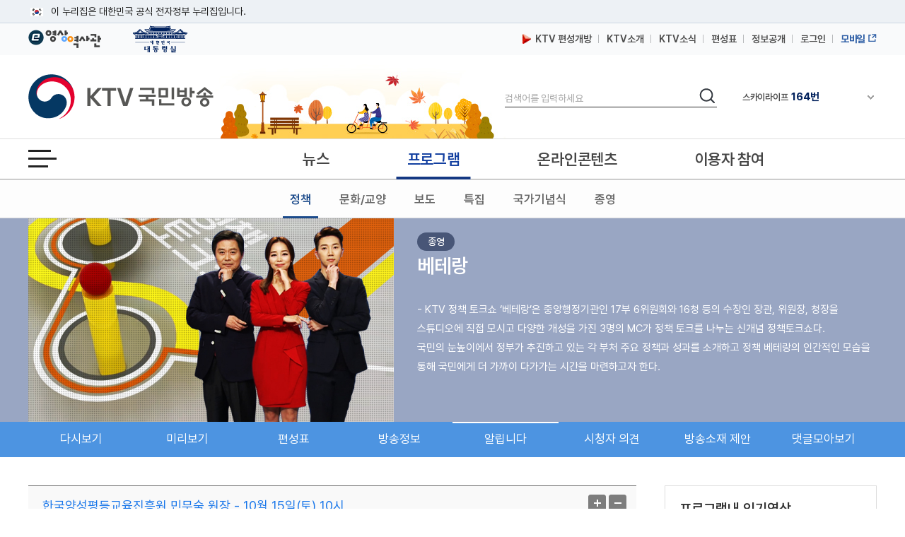

--- FILE ---
content_type: text/html; charset=UTF-8
request_url: https://www.ktv.go.kr/program/home/PG2150039D/opinion/notice/view?board_num=198079
body_size: 33700
content:








<!DOCTYPE html>
<html lang="ko">
<head>
<title>KTV 국민방송</title>
<meta http-equiv="X-UA-Compatible" content="IE=edge" />
<meta http-equiv="Content-type" content="text/html; charset=utf-8" />

	
	
		<meta property='og:title' content='한국양성평등교육진흥원 민무숙 원장 - 10월 15일(토) 10시' />
	
	


	
	
		<meta property='og:image' content='https://www.ktv.go.kr/resources/images/common/img_replace_01.jpg' />
	


	
	
		<meta property='og:description' content='한국양성평등교육진흥원 민무숙 원장 - 10월 15일(토) 10시' />
	
	

<meta property="og:type" content="article" />
<meta property='og:site_name' content='ktv.go.kr' />
<meta property='og:url' content='http://www.ktv.go.kr/program/home/PG2150039D/opinion/notice/view?board_num=198079' />
<meta property='og:site' content='http://www.ktv.go.kr/program/home/PG2150039D/opinion/notice/view?board_num=198079' />
<meta name="google-site-verification" content="cl0RZs68GEqnQCoqOBLWPf7T74Qisl1T6jQg1Yz1MZE" />
<meta name="naver-site-verification" content="a51ac2ca83ee47fba5c091daeda27f6c05801097" />
<link rel="apple-touch-icon-precomposed" href="/resources/images/appico.ico"/>
<link rel="shortcut icon" href="/resources/images/appico.ico"/>
<link rel="stylesheet" type="text/css" href="/resources/css/web/common.css?v=oapb" />
<link rel="stylesheet" type="text/css" href="/resources/css/web/web.css?v=oapb" />
<link rel="stylesheet" type="text/css" href="/resources/js/library/jquery-ui-1.11.4/jquery-ui.min.css" />
<link rel="stylesheet" type="text/css" href="/resources/css/web/owl.carousel.css" />
<script src="/resources/js/library/jquery/jquery-1.10.2.min.js"></script>
<script src="/resources/js/library/jquery-ui-1.11.4/jquery-ui.min.js"></script>
<script src="/resources/js/library/prototype.js"></script>
<script src="/resources/js/library/owl.carousel.js"></script>
<script src="/resources/js/library/SimpleDateFormat-1.0.js"></script>
<script src="/resources/js/library/jquery.cookie.js"></script>
<script src="/resources/js/library/jquery-scrolltofixed-min.js"></script>
<script src="/resources/js/library/jquery.syaku.rolling.js"></script>
<script src="/resources/js/library/jquery.lazy.min.js"></script>
<script src="/resources/js/views/common/common.js?v=oapb"></script>
<script src="/resources/js/views/common/datepicker.js?v=oapb"></script>
<script src="/resources/js/views/common/util/validationCheckUtil.js"></script>
<script src="/resources/js/views/common/popup/layerPopup.js?v=oapb"></script>
<script src="/resources/js/views/common/util/cookieUtil.js?v=oapb"></script>
<script src="/resources/js/views/common/util/stringUtil.js"></script>
<script src="/resources/js/views/header/header.js?v=oapb"></script>
<script src="/resources/js/library/slick/slick.js?v=oapb"></script>
</head>
<body>
	
		
		
		
			<input type="hidden" id="shareTitle" value="한국양성평등교육진흥원 민무숙 원장 - 10월 15일(토) 10시" />
		
		
	
	<input type="hidden" id="shareURL" value="http://www.ktv.go.kr/program/home/PG2150039D/opinion/notice/view?board_num=198079" />
	<div id="skipNavi">
		<p>
			<a href="#contents">본문바로가기</a>
			<a href="#gnb">메뉴바로가기</a>
		</p>
	</div>
	<div id="header-top">
		<div class="toggle-wrap">
			<div class="toggle-head">
				<div class="inner">
					<span class="nuri-txt">이 누리집은 대한민국 공식 전자정부 누리집입니다.</span>
					<!-- <button type="button" class="btn btn-txt ico-arr-down toggle-btn xsm">공식 누리집 확인방법<span class="sr-only">열기</span></button> -->
				</div>
			</div>
			<div class="toggle-body">
				<div class="inner">
					<dl class="dl nuri">
						<dt class="dt">공식 누리집 주소 확인하기</dt>
						<dd class="dd">go.kr 주소를 사용하는 누리집은 대한민국 정부기관이 관리하는 누리집입니다.<br class="br">이밖에 or.kr 또는 .kr등 다른 도메인 주소를 사용하고 있다면 아래 URL에서 도메인 주소를 확인해 보세요</dd>
						<dd><a href="javascript:window.open('https://uiux.egovframe.go.kr/search.do?query='+window.location.host,'_blank');" class="btn btn-txt ico-go xsm">운영중인 공식 누리집보기</a></dd>
					</dl>
				</div>
			</div>
		</div>
	</div>
	<div id="wrap" class="web_wrap sbC">
		












<!-- 탑배너 - 시작 -->

	
	<div class="disNone" data-unit-path="/media/unit/unit_page/main/2024_main_ddibanner.html" data-unit-id="343"></div>

<!-- 탑배너 - 끝 -->

<!-- 헤더 시작 -->
<header id="header">
	<div class="header_wrap">
		<div class="h_global_wrap">
			<ul class="h_shortcut">
				<li><a href="https://www.ehistory.go.kr/" target="_blank"  title="e영상역사관 새창열림"><img src="/resources/images/common/top_ehistory.png" alt="e영상역사관"></a></li>
				<li><a href="https://www.president.go.kr/" target="_blank"  title="대한민국 대통령실 새창열림" class="h_presi"><img src="/resources/images/common/president21.svg" alt="대한민국 대통령실">
				</a></li>
			</ul>
			<ul class="h_global">
				<li>
					<a href="/opinion/ktvPublic/openGuide"><img src="/resources/images/common/m_icon2.png" class="openGuide" alt="">&nbsp; KTV 편성개방</a>
				</li>
				<li><a href="/introduce/history">KTV소개</a></li>
				<li><a href="/ktvnews/notice/list">KTV소식</a></li>
				<!-- <li><a href="/broadChart/channelInfo">채널안내</a></li> -->
				<li><a href="/broadChart/tv?pos=header">편성표</a></li>
				<li><a href="/publicinfo/guide">정보공개</a></li>
				
					
						<li><a href="/account/login">로그인</a></li>
					
					
				
				
				<li><a href="https://m.ktv.go.kr" onclick="window.open(this.href,'KTV국민방송','width=400, height=730, menubar=no, status=no, toolbar=no');return false;" title="새창열림" target="_blank" class="mb_service"><span>모바일</span></a></li>
			</ul>
		</div>
		<div class="logo_search_wrap">
			<h1 class="logo">
				<a href="/">
					<span class="hide">KTV국민방송</span>
				</a>
			</h1>

			
			<div class="img_season" data-unit-path="/media/unit/unit_page/common/2025_season_banner.html" data-unit-id="345"> 
 <img src="/media/unit/unit/fixed_image/1VmEmtMI0p.jpg" alt=""> 
</div>

			<div class="search_area">
				<form name="headerSearchForm" method="get" action="/totalSearch">
					<fieldset>
						<legend>검색</legend>
						<label for="header_query" class="hide">검색</label>
						<input type="text" id="header_query" name="baseKeyword" class="search_input searchTxt" maxlength="20" placeholder="검색어를 입력하세요" />
						<button type="submit">
							<span class="hide">검색</span>
						</button>
					</fieldset>
				</form>
			</div>
			<div class="channel_area">
				<div class="channel_wrap">
					<button type="button" class="channel_btn1">
						<span class="hide">채널안내 펼쳐기</span>
					</button>
					<div class="slick" style="display:none;">
						<div>IPTV(KT, SKB, LGU+)<span class="num">64번</span></div>
						<div>스카이라이프<span class="num">164번</span></div>
					</div>
				</div>
				<div class="channel_overlay_wrap">
				 	<div class="channel_overlay">
						<a href="/broadChart/channelInfo">
							<img src="/resources/images/common/channel_overlay_img.png" alt="GENIETV, Btv, U+tv 채널 64번, SkyLife HD 채널 164번">
						</a>
					</div>
				</div>
			</div>
		</div>
	</div>
	<div class="allmenu_area">
		<a href="javascript:;" class="allmenu_btn">
			<strong><span class="hide">전체메뉴 열기</span></strong>
		</a>
	</div>

	<div class="gnb_wrap">

		<nav id="gnb">
			<div class="onair_mb_area">
				<a href="/onair/tv?pos=header" class="onair"><span class="c_red">온 에어</span></a>
			</div>
			<ul class='gnb_menu'> 
 	<li class='lnb1'> 
		<a href='/news'>뉴스</a> 
		<ul class='depth2 depth2hide'> 
 			<li><a href='/news/major/list'>주요뉴스</a></li> 
 			<li><a href='/news/latest/list'>최신뉴스</a></li> 
 			<li><a href='/news/sphere/T000019/list'>경제</a></li> 
 			<li><a href='/news/sphere/T000021/list'>사회</a></li> 
 			<li><a href='/news/sphere/T000023/list'>문화</a></li> 
 			<li><a href='/news/sphere/T000024/list'>과학</a></li> 
 			<li><a href='/news/sphere/T000038/list'>외교/안보</a></li> 
 			<li><a href='/issue/list'>정책이슈</a></li> 
 		</ul> 
 	</li> 
 	<li class='lnb2'> 
		<a href='/program/'>프로그램</a> 
		<ul class='depth2 depth2hide'> 
 			<li><a href='/program/?pt=policy'>정책</a></li> 
 			<li><a href='/program/?pt=culture'>문화/교양</a></li> 
 			<li><a href='/program/?pt=news'>보도</a></li> 
 			<li><a href='/program/?pt=feature'>특집</a></li> 
 			<li><a href='/ktvmedia/T000042'>국가기념식</a></li> 
 			<li><a href='/program/?end=y'>종영</a></li> 
 		</ul> 
 	</li> 
 	<li class='lnb3'> 
		<a href='/online'>온라인콘텐츠</a> 
		<ul class='depth2 depth2hide'> 
 			<li><a href='/online/social'>SNS콘텐츠</a></li> 
 			<li><a href='/online/cardnews'>카드뉴스</a></li> 
 			<li><a href='/program/orgPromotion'>부처 홍보영상</a></li> 
 			<li><a href='/online/briefing'>정책브리핑</a></li> 
 			<li><a href='/online/ott'>OTT</a></li> 
 		</ul> 
 	</li> 
 	<li class='lnb4'> 
		<a href='/opinion'>이용자 참여</a> 
		<ul class='depth2 depth2hide'> 
 			<li><a href='/opinion/ktvPublic'>편성개방 안내</a></li> 
 			<li><a href='/opinion/viewer/list'>시청자 의견</a></li> 
 			<li><a href='/opinion/suggest/list'>방송소재 제안</a></li> 
 			<li><a href='/opinion/donate'>영상기증</a></li> 
 			<li><a href='/opinion/eMinwon/epeople'>국민신문고</a></li> 
 			<li><a href='/opinion/eMinwon/reportCenter'>클린신고센터</a></li> 
 			<li><a href='/opinion/eMinwon/whistleblower'>공익신고</a></li> 
 		</ul> 
 	</li> 
</ul>
		</nav>
	</div>
</header>
<!-- 헤더 끝 -->

<!-- 전체메뉴 시작 -->
<div class='allmenu_wrap'><div class='allmenu_box'><h2>전체메뉴</h2><a href='#' class='close'><span class='hide'>전체메뉴 닫기</span></a><ul class='menu_box'><li><a href='/news'>뉴스</a><ul class='all_depth2'><li><a href='/news/major/list'>주요뉴스</a></li><li><a href='/news/latest/list'>최신뉴스</a></li><li><a href='/news/sphere/T000019/list'>경제</a></li><li><a href='/news/sphere/T000021/list'>사회</a></li><li><a href='/news/sphere/T000023/list'>문화</a></li><li><a href='/news/sphere/T000024/list'>과학</a></li><li><a href='/news/sphere/T000038/list'>외교/안보</a></li><li><a href='/issue/list'>정책이슈</a></li></ul></li><li><a href='/program/'>프로그램</a><ul class='all_depth2'><li><a href='/program/?pt=policy'>정책</a></li><li><a href='/program/?pt=culture'>문화/교양</a></li><li><a href='/program/?pt=news'>보도</a></li><li><a href='/program/?pt=feature'>특집</a></li><li><a href='/ktvmedia/T000042'>국가기념식</a></li><li><a href='/program/?end=y'>종영</a></li></ul></li><li><a href='/online'>온라인콘텐츠</a><ul class='all_depth2'><li><a href='/online/social'>SNS콘텐츠</a></li><li><a href='/online/cardnews'>카드뉴스</a></li><li><a href='/program/orgPromotion'>부처 홍보영상</a></li><li><a href='/online/briefing'>정책브리핑</a></li><li><a href='/online/ott'>OTT</a></li></ul></li><li><a href='/opinion'>이용자 참여</a><ul class='all_depth2'><li><a href='/opinion/ktvPublic'>편성개방 안내</a></li><li><a href='/opinion/viewer/list'>시청자 의견</a></li><li><a href='/opinion/suggest/list'>방송소재 제안</a></li><li><a href='/opinion/donate'>영상기증</a></li><li><a href='/opinion/eMinwon/epeople'>국민신문고</a></li><li><a href='/opinion/eMinwon/reportCenter'>클린신고센터</a></li><li><a href='/opinion/eMinwon/whistleblower'>공익신고</a></li></ul></li></ul><ul class='menu_box'><li><a href='/onair/tv'>온 에어</a><li><a href='/broadChart/tv'>방송안내</a><li><a href='/totalSearch'>통합검색</a><li><a href='/ktvnews/notice/list'>KTV 소식</a></ul><ul class='menu_box'><li><a href='/introduce/history'>KTV소개</a><li><a href='/account/login'>회원관리</a><li><a href='/publicinfo/guide'>정보공개</a><li><a href='/guide/tos'>이용안내</a></ul><ul class='menu_box'><li><a href='/opinion/ktvPublic'>편성개방안내</a></ul><a href='/guide/sitemap' class='sitemap_more'>사이트맵 전체보기</a></div></div>
<!-- 전체메뉴 끝 -->

<!-- 퀵메뉴 시작 -->

	<div class="quick_menu">
		<ul>
			<li><a href="https://www.youtube.com/user/chKTV520"  target="_blank" title="유튜브 새창열림" class="yt"><span class="hide">유튜브</span></a></li>
			<li><a href="https://www.facebook.com/KTV.kr" target="_blank" title="페이스북 새창열림"  class="fb"><span class="hide">페이스북</span></a></li>
			<li><a href="https://twitter.com/Mylife_KTV" target="_blank" title="트위터 새창열림"  class="tw"><span class="hide">트위터</span></a></li>
			<li><a href="https://www.instagram.com/ktv_kr/" target="_blank" title="인스타그램 새창열림"  class="in"><span class="hide">인스타그램</span></a></li>
			<li><a href="https://blog.naver.com/ktv520" target="_blank" title="네이버블로그 새창열림"  class="nb"><span class="hide">블로그</span></a></li>
			<li><a href="https://tv.naver.com/ktv" target="_blank" title="네이버TV 새창열림"  class="tv"><span class="hide">네이버TV</span></a></li>
		</ul>
		<button type="button" class="btn_top" onclick="window.scrollTo(0,0);">맨위로 가기 버튼</button>
	</div>
	<!-- 퀵메뉴 끝 -->

	
	<div class="left_banner" data-unit-path="/media/unit/unit_page/common/2023_common_left_banner.html" data-unit-id="335"> 
 <a href="/issue/home/518617/list" data-type="fixed" target="_self" title="G20 정상회의 및 중동 3개국 순방"> <img src="/media/unit/unit/fixed_image/52VkjcYaLS.jpg" alt="G20 정상회의 및 중동 3개국 순방"> </a>  
 <a href="https://www.korea.kr/govVision/index.html?v=1&amp;pWise=main&amp;pWiseMain=TOP1" style="margin-top:10px;position:relative;display:block;" target="_blank" title="국민이 주인인 나라, 함께 행복한 대한민국 국정과제 바로가기(새창)" data-type="fixed"> <img src="/media/unit/unit/fixed_image/8KYEygsCxz.jpg" alt="국민이 주인인 나라, 함께 행복한 대한민국 국정과제 바로가기"> </a>   
</div>

		<div id="bodyContents">
		<a href="#bodyContents" name="bodyContents" title="본문"><span class="hide">본문</span></a>
			



<script src="/resources/js/views/content/program/program.js"></script>







<script>

/* 공통영역 세팅 시작*/
getAsideList('PG2150039D', "program");
/* 공통영역 세팅 종료*/

</script>
<!-- top_info_01 -->

	
		<div class="top_info_01">	
	
	

	<div class="program_head">
		<div class="thumb">
			<img src='/media/program/image/home/C1XFCQdOAxH4f8r.jpg' alt="베테랑" class="programImg1" />
			
		</div>
		<div class="text_box">
			<span class="pro_end">종영</span>
			<h2>
				<a href="/program/home/PG2150039D/main">베테랑</a>
			</h2>
			<p>- KTV 정책 토크쇼 ‘베테랑’은 중앙행정기관인 17부 6위원회와 16청 등의 수장인 장관, 위원장, 청장을 스튜디오에 직접 모시고  다양한 개성을 가진 3명의 MC가 정책 토크를 나누는 신개념 정책토크쇼다.<br/>국민의 눈높이에서 정부가 추진하고 있는 각 부처 주요 정책과 성과를 소개하고 정책 베테랑의 인간적인 모습을 통해 국민에게 더 가까이 다가가는 시간을 마련하고자 한다.<br/>	 <br/>- 정책 토크쇼 ‘베테랑’은 정부와 국민 사이 소통의 매개체가 되고자 국무총리, 중앙부처 장관이 직접 출연해 국민을 위한 정책현장의 행보를 신속히 소개하고, 정책의 당위성과 필요성을 적극적으로 알린다.<br/>온화한 미소와 카리스마를 지닌 장하용 교수와 지성과 미모를 겸비한 손문선 아나운서가 환상의 호흡을 자랑하고, KTV의 꽃미남 임상재 기자가 베테랑이 되어, 각 부처의 베테랑을 상대한다.</p>
			
		</div>
	</div>
</div>
<!-- //top_info_01 -->

<!-- tab-sty04 -->

	
		<div id="pghome_menu" class="tab-sty06 tab-sty06_tab8">	
	
	

	<ul>
		<li><span class="bar"></span><a href="/program/home/PG2150039D/content/list">다시보기</a></li>
		<li><span class="bar"></span><a href="/program/home/PG2150039D/preview/list">미리보기</a></li>
		<li><span class="bar"></span><a href="/program/home/PG2150039D/broadChart/list">편성표</a></li>
		<li><span class="bar"></span><a href="/program/home/PG2150039D/info">방송정보</a></li>
		<li><span class="bar"></span><a href="/program/home/PG2150039D/opinion/notice/list">알립니다</a></li>
		<li><span class="bar"></span><a href="/program/home/PG2150039D/opinion/opinion/list">시청자 의견</a></li>
		<li><span class="bar"></span><a href="/program/home/PG2150039D/opinion/suggestion/list">방송소재 제안</a></li>
		<li><span class="bar"></span><a href="/program/home/PG2150039D/sns/list">댓글모아보기</a></li>
	</ul>
</div>
<!-- //tab-sty04 -->

<!-- container -->
<div id="container" class="pghome">
	<!-- contents -->
	<div id="contents">

		



<script src="/resources/js/views/common/util/stringUtil.js"></script>

<script>
$(document).ready(function(){

	

});//ready

function snsAjax(data,pUrl){
	var board_num = $('#board_num').val();
	var baord_id = $('#board_id').val();

	$.ajax({
		url : pUrl,
	    dataType : "json",
	    type : "post",
	    data : {"sns_reply_seq" : data.reply_seq,   //SNS 댓글 순번
    		"content_id" : board_num,      			//게시글
    		"program_id" : baord_id,				//게시판
    		"sept_sns" : data.member_domain,		//SNS 도메인
    		"sns_profile" : data.member_icon,		//SNS 프로필이미지
    		"sns_url" : data.member_url,			//SNS URL
    		"sns_content" : data.content,			//댓글 내용
    		"sns_name" : data.name,					//작성자
    		"ip_address" : data.ip_address,			//작성자 IP
    		"input_kind" : "BOARD"
		},
	    success: function(data) {
	    },
	    error:function(request,status,error){
	    }

	});
}

</script>

<input type="hidden" id="linkurl" value="http://www.ktv.go.kr/program/home/PG2150039D/opinion/notice/view?board_num=198079">
<input type="hidden" id="commonurl" value="https://www.ktv.go.kr/board/view?board_id=2158&amp;board_num=198079">
<div class="board-view">
	<div class="board-view-head">
		<div class="view-tit">
			<p>한국양성평등교육진흥원 민무숙 원장 - 10월 15일(토) 10시</p>
			<div class="text-control">
				<a href="#" id="extension"><img alt="글자확대" src="/resources/images/web/btn_zommin.gif"></a>
				<a href="#" id="contraction"><img alt="글자축소" src="/resources/images/web/btn_zommout.gif"></a>
			</div>
		</div>
		<div class="col-layout">
			
				<div class="cell"><strong>프로그램명 : 베테랑</strong></div>
			
			<div class="cell"><strong>작성자 : 관리자(ADM**)</strong></div>
			<div class="cell"><strong>조회 : 391</strong></div>
			<div class="cell rgt">등록일 : <span class="date">2016.10.13 09:32</span></div>
		</div>
	</div>
	<div class="board-view-body">
		<div class="board-view-cont zoominout">
			<p><strong><span style="font-size: 14pt;">성차별적 의식</span></strong>과 관행 개선으로 <strong><span style="font-size: 14pt;">양성평등 사회기반</span></strong>을 조성 하는 <br><strong><span style="font-size: 14pt;">한국양성평등교육진흥원</span></strong></p> 
<p><br></p> 
<p>한국양성평등교육진흥원의 수장 <strong><span style="font-size: 14pt;">민무숙 원장</span></strong></p> 
<p><br></p> 
<p><img title="veteran20161015_01.jpg" src="/media/board/editor/2016/10/XISRGqDWNF.jpg"></p> 
<p><br></p> 
<p>평소 높은 수준의 운동 ‘스쿼트’를 매일 30개씩 한다?! </p> 
<p><br></p> 
<p>덕분에 아름다운 하체 라인이 탄생했다고 자부하는 민무숙 원장!<br><strong><span style="font-size: 11pt;">그녀가 오직 베테랑 시청자를 위해 일명 ‘꿀벅지’ 만들 수 있는 비결 최초 공개!</span></strong></p> 
<p><br></p> 
<p><img title="veteran20161015_02.jpg" src="/media/board/editor/2016/10/1fSCWy9H3l.jpg"></p> 
<p><br></p> 
<p>'양성평등'과 '트로트'가 만났다?! <br>'양성평등' 정의를 설명하던 민무숙 원장! <br>대뜸 트로트 뮤직비디오를 틀어주는데… <br>과연 이 트로트 뮤직비디오의 정체는?</p> 
<p><br></p> 
<p>궁금하면 <strong><span style="font-size: 14pt;">본방사수!</span></strong></p> 
<p><br></p> 
<p><img title="veteran20161015_03.jpg" src="/media/board/editor/2016/10/x9UzG5AQyU.jpg"><br style="clear: both;"></p> 
<p><br></p> 
<p><strong>본방 : 2016. 10. 15 (토) 10:00<br>재방 : 2016. 10. 17 (월) 18:00<br>&nbsp;&nbsp;&nbsp;&nbsp;&nbsp;&nbsp;&nbsp;&nbsp;&nbsp; &nbsp;2016. 10. 18 (화) 13:00</strong><br style="clear: both;"></p>
		</div>

		

	</div>
</div>


	<ul class="board_movelist">
		<li>
			<dl>
				<dt class="prev">다음글</dt>
				<dd>
				
					
					
					<a href="/program/home/PG2150039D/opinion/notice/view?board_num=198087">2018 평창 동계올림픽대회 조직위원회 이희범 위원장 - 10월 22일(토) 10시</a>
					<span class="date">2016.10.19</span>
					
				
				</dd>
			</dl>
		</li>
		<li>
			<dl>
				<dt class="next">이전글</dt>
				<dd>
				
					
					
					<a href="/program/home/PG2150039D/opinion/notice/view?board_num=198065">대한법률구조공단 이 헌 이사장 - 10월 8일(토) 10시</a>
					<span class="date">2016.10.05</span>
					
				
				</dd>
			</dl>
		</li>
	</ul>

<div class="board-action">

	

	<div class="btn-rt">
		
		<a class="btn-gray" href="/program/home/PG2150039D/opinion/notice/list?pageIndex=1"><span>목록</span></a>
	</div>
</div>


<div id="lv-container" data-id="ktv" data-uid="MTA2NC8yNDYzOS8xNjUx"></div>
<script>
	livereSetting('/board/view?board_id=2158&board_num=198079', 'BOARD', '2158', '198079');
</script>



<form id="boardForm" method="post">
	<input type="hidden" name="board_id" id="board_id" value="2158">
	<input type="hidden" name="board_num" id="board_num" value="198079">
</form>

		<!-- 하단 영역 -->
		





	
	
	
	
	
	
	

		<!-- //하단 영역 -->
	</div>
	<!-- //contents -->

	<!-- aside -->
	




<div id="aside" >

	<!-- 이슈명 콘텐츠 -->
	<div class="r-wrap disNone" id="aside_issue">
		<!-- getAsideList('이슈ID', "topic"); 스크립트호출 -->
	</div>
	<!--// 이슈명 콘텐츠 -->

	<!-- 프로그램내 인기뉴스  -->
	<div class="r-wrap disNone">
		<h3 id="aside_program_title">프로그램내 인기영상</h3>
		<div class="r-now-news">
			<ul class="img-type" id="aside_program">
				<li></li>
				<!-- getAsideList('프로그램ID', "program"); 스크립트호출 -->
			</ul>
		</div>
	</div>
	<!--// 프로그램내 인기뉴스  -->

	
	
		<!-- 분류별 인기영상  -->
		
		
		<!--// 분류별 인기영상  -->

		<!-- 최신영상  -->
		<div class="r-wrap r-now-news" data-unit-path="/media/unit/unit_page/common/aside_latest_program.html" data-unit-id="278"> 
 <h3>최신영상</h3> 
 <ul class="text-type" data-view_url=""> 
  <li><a href="/content/view?content_id=741814" data-type="search" title="생방송 경제 인사이트 (372회)">생방송 경제 인사이트 (372회)</a></li> 
  <li><a href="/content/view?content_id=741849" data-type="search" title="제86회 순국선열의 날 기념식 김민석 국무총리 기념사">제86회 순국선열의 날 기념식 김민석 국무총리 기념사</a></li> 
  <li><a href="/content/view?content_id=741787" data-type="search" title="잘 사는 법(法) (55회)">잘 사는 법(法) (55회)</a></li> 
  <li><a href="/content/view?content_id=741788" data-type="search" title="다시보는 대한늬우스 (84. 11. 17.)">다시보는 대한늬우스 (84. 11. 17.)</a></li> 
  <li><a href="/content/view?content_id=741786" data-type="search" title="한미 관세협상 후속 민관 합동회의 관련 브리핑">한미 관세협상 후속 민관 합동회의 관련 브리핑</a></li> 
  <li><a href="/content/view?content_id=741775" data-type="search" title="주간 경제 인사이트 (74회)">주간 경제 인사이트 (74회)</a></li> 
  <li><a href="/content/view?content_id=741764" data-type="search" title="임금체불은 절도! 일한 만큼 받는 공정한 세상으로">임금체불은 절도! 일한 만큼 받는 공정한 세상으로</a></li> 
  <li><a href="/content/view?content_id=741774" data-type="search" title="주간 정책 바로보기 (105회)">주간 정책 바로보기 (105회)</a></li> 
  <li><a href="/content/view?content_id=741770" data-type="search" title="노동부 &quot;쉬었음·구직·재직 청년 일자리 첫걸음 지원 강화할 것&quot;">노동부 "쉬었음·구직·재직 청년 일자리 첫걸음 지원 강화할 것"</a></li> 
  <li><a href="/content/view?content_id=741771" data-type="search" title="산업부 &quot;7월 대비 8월 자동차 부품 기업 41곳 감소? 사실과 달라&quot;">산업부 "7월 대비 8월 자동차 부품 기업 41곳 감소? 사실과 달라"</a></li> 
 </ul> 
</div>
		<!-- //최신영상  -->
	
	
	
		<!-- 인기뉴스  -->
		<div class="r-wrap r-now-news" data-unit-path="/media/unit/unit_page/common/aside_rank_news.html" data-unit-id="265"> 
 <h3>인기뉴스</h3> 
 <ul class="text-type" data-view_url="/news/latest/view"> 
  <li><a href="/content/view?content_id=741354" data-type="search" title="'배리어프리 키오스크' 의무화···예외 대상 확대">'배리어프리 키오스크' 의무화···예외 대상 확대</a></li> 
  <li><a href="/content/view?content_id=741266" data-type="search" title="꼬리물기·끼어들기 NO! 5대 반칙운전 집중단속 [클릭K+]">꼬리물기·끼어들기 NO! 5대 반칙운전 집중단속 [클릭K+]</a></li> 
  <li><a href="/content/view?content_id=741464" data-type="search" title="과거와 미래를 잃는 병 치매 예방·극복은? [건강 365]">과거와 미래를 잃는 병 치매 예방·극복은? [건강 365]</a></li> 
  <li><a href="/content/view?content_id=741219" data-type="search" title="운전면허 미갱신자 168만 명···연말 혼잡 예상">운전면허 미갱신자 168만 명···연말 혼잡 예상</a></li> 
  <li><a href="/content/view?content_id=741536" data-type="search" title="'산불 진화 골든타임' 30분으로 줄인다···범부처 종합대책 발표">'산불 진화 골든타임' 30분으로 줄인다···범부처 종합대책 발표</a></li> 
  <li><a href="/content/view?content_id=741545" data-type="search" title="한-미 외교장관 약식회동···&quot;팩트 시트 조속히 발표&quot;">한-미 외교장관 약식회동···"팩트 시트 조속히 발표"</a></li> 
  <li><a href="/content/view?content_id=741735" data-type="search" title="이 시각 주요뉴스 (25. 11. 15. 12시)">이 시각 주요뉴스 (25. 11. 15. 12시)</a></li> 
  <li><a href="/content/view?content_id=741442" data-type="search" title="&quot;기부금으로 다시 뛰는 야구단&quot;···고향사랑기부제 3년">"기부금으로 다시 뛰는 야구단"···고향사랑기부제 3년</a></li> 
  <li><a href="/content/view?content_id=741388" data-type="search" title="한미, '팩트시트' 협의···발표는 언제?">한미, '팩트시트' 협의···발표는 언제?</a></li> 
  <li><a href="/content/view?content_id=741319" data-type="search" title="성평등가족부 &quot;성폭력 피해자, 외국인 등록 여부 관계없이 긴급 의료지원&quot; [정책 바로보기]">성평등가족부 "성폭력 피해자, 외국인 등록 여부 관계없이 긴급 의료지원" [정책 바로보기]</a></li> 
 </ul> 
</div>
		<!-- //인기뉴스  -->

		<!-- 인기 프로그램 -->
		<div class="r-wrap" data-unit-path="/media/unit/unit_page/common/aside_rank_program.html" data-unit-id="266"> 
 <h3>인기 프로그램</h3> 
 <div class="r-now-news"> 
  <ul class="img-type"> 
   <li class="L_size"> <a href="/content/view?content_id=741733" data-type="search" title="직장 안 어린이집, 일과 육아를 잇다"> <span class="num">1</span> <span class="thumb"> <img src="/media/contents/image/2025/11/15/t81tzKaHDa.jpg" alt="직장 안 어린이집, 일과 육아를 잇다"> <span class="img-frame"></span> </span> <strong class="tit">직장 안 어린이집, 일과 육아를 잇다</strong> </a> </li> 
   <li> <a href="/content/view?content_id=741291" data-type="search" title="밤엔 생계 낮엔 육아: 균형 찾기 1부"> <span class="num">2</span> <span class="thumb"> <img src="/media/contents/image/2025/11/10/IPdqkY0tW3.jpg" alt="밤엔 생계 낮엔 육아: 균형 찾기 1부"> <span class="img-frame"></span> </span> <span class="tit">밤엔 생계 낮엔 육아: 균형 찾기 1부</span> </a> </li> 
   <li> <a href="/content/view?content_id=741497" data-type="search" title="건강 365 (52회)"> <span class="num">3</span> <span class="thumb"> <img src="/media/contents/image/2025/11/13/mDnlvy9cTE.jpg" alt="건강 365 (52회)"> <span class="img-frame"></span> </span> <span class="tit">건강 365 (52회)</span> </a> </li> 
   <li> <a href="/content/view?content_id=741732" data-type="search" title="딱딱한 구청 청사, 다양한 '복합 공간'으로 변신"> <span class="num">4</span> <span class="thumb"> <img src="/media/contents/image/2025/11/15/B51UO2YYlm.jpg" alt="딱딱한 구청 청사, 다양한 '복합 공간'으로 변신"> <span class="img-frame"></span> </span> <span class="tit">딱딱한 구청 청사, 다양한 '복합 공간'으로 변신</span> </a> </li> 
   <li> <a href="/content/view?content_id=741731" data-type="search" title="토종 밥맛을 찾다 '토종 벼' 지키는 사람들"> <span class="num">5</span> <span class="thumb"> <img src="/media/contents/image/2025/11/15/3hNFBoc7w7.jpg" alt="토종 밥맛을 찾다 '토종 벼' 지키는 사람들"> <span class="img-frame"></span> </span> <span class="tit">토종 밥맛을 찾다 '토종 벼' 지키는 사람들</span> </a> </li> 
  </ul> 
 </div> 
</div>
		<!--// 인기 프로그램 -->
	
</div>

	<!-- //aside -->
</div>
<!--// container -->
		</div>
		

<!-- 유관 사이트 노출 -->
<div id="footer">
	<div class="foot_area">
		<div class="foot_con01">
			<ul class="left_area">
				<li><a href="/guide/visit">견학 안내</a></li>
				<li><a href="/guide/mobile">모바일앱 이용안내</a></li>
				<li><a href="/guide/api">공공데이터 이용안내</a></li>
				<li><a href="/opinion/ktvPublic/openGuide">편성개방 안내</a></li>
				<li><a href="/introduce/map">찾아오시는 길</a></li>
			</ul>

			<!-- rig_area end -->
		</div>
		<!-- foot_con1 end -->

		<div class="foot_con2">
			<div class="foot_logo_area">
				<h1>
					<img src="/resources/images/common/ft_logo2.png" alt="책임운영기관 문화체육관광부 한국정책방송원" />
				</h1>
				<p>Copyrightⓒ KTV국민방송. All Rights Reserved.</p>
			</div>
			<div class="foot_info_area">
				<ul class="info01">
					<li>주소 : 30128 세종특별자치시 정부2청사로 13 한국정책방송원 KTV</li>
					<li>대표전화 : 044-204-8000 (월~금 09:00~18:00, 공휴일 제외)</li>
					<li>팩스 : 044-204-8479</li>
					<li>이메일 : ktvwebmaster@korea.kr</li>
				</ul>
				<h2 class="data_title"><a href="https://www.ehistory.go.kr/info/announce?tab=2" target="_blank" title="영상자료 이용문의 새창열림">영상자료 이용문의</a></h2>
				<ul class="info02">
					<li>전화 :  044-204-8468, 8270 (월~금 09:00~18:00, 공휴일 및 점심시간 제외)</li>
					<li>이메일 :  ktvarchive@korea.kr</li>
				</ul>
			</div>
			<div class="foot_policy_area">
				<ul>
					<li>
						<a href="/guide/privacy" class="text_st01">개인정보처리방침</a>
					</li>
					<li>
						<a href="/guide/copyright">저작권정책</a>
					</li>
					<li>
						<a href="/opinion/eMinwon/reportCenter">클린신고센터</a>
					</li>
					<!-- <li>
						<a href="/introduce/map">찾아오시는길</a>
					</li> -->
					<li>
						<a href="/guide/tos">이용약관</a>
					</li>
					<li>
						<a href="/guide/mailing">이메일무단수집거부</a>
					</li>
					<li>
						<a href="/guide/rss">RSS서비스</a>
					</li>
					<li>
						<a href="/guide/viewer">뷰어내려받기</a>
					</li>

				</ul>
			</div>
		</div>
		<!-- foot_con2 end -->
	</div>
</div>



<script type="text/javascript" src="//wcs.naver.net/wcslog.js"></script>
<script type="text/javascript">
if(!wcs_add) var wcs_add = {};
wcs_add["wa"] = "7c551e53cb9228";
if(window.wcs) {
wcs_do();
}
</script>

<!-- Global site tag (gtag.js) - Google Analytics -->
<script async src="https://www.googletagmanager.com/gtag/js?id=G-VBDHYCCS4P"></script>
<script>
  window.dataLayer = window.dataLayer || [];
  function gtag(){dataLayer.push(arguments);}
  gtag('js', new Date());

  gtag('config', 'G-VBDHYCCS4P');
</script>
<!-- //footer -->
	</div>
</body>
</html>

--- FILE ---
content_type: text/css
request_url: https://www.ktv.go.kr/resources/css/web/common.css?v=oapb
body_size: 162175
content:
@charset "utf-8";

@font-face {
    font-family: 'NotoSans-Medium';
    src: url('../../font/NotoSans-Medium.eot');
    src: url('../../font/NotoSans-Medium.eot?#iefix') format('embedded-opentype'),
         url('../../font/NotoSans-Medium.woff2') format('woff2'),
         url('../../font/NotoSans-Medium.woff') format('woff'),
         url('../../font/NotoSans-Medium.ttf') format('truetype'),
         url('../../font/NotoSans-Medium.svg#NotoSans-Medium') format('svg');
    font-weight: normal;
    font-style: normal;
}

@font-face {
    font-family: 'NotoSans-Regular';
    src: url('../../font/NotoSans-Regular.eot');
    src: url('../../font/NotoSans-Regular.eot?#iefix') format('embedded-opentype'),
         url('../../font/NotoSans-Regular.woff2') format('woff2'),
         url('../../font/NotoSans-Regular.woff') format('woff'),
         url('../../font/NotoSans-Regular.ttf') format('truetype'),
         url('../../font/NotoSans-Regular.svg#notokr-regular') format('svg');
    font-weight: normal;
    font-style: normal;
}

@font-face {
    font-family: 'NotoSans-DemiLight';
    src: url('../../font/NotoSans-DemiLight.eot');
    src: url('../../font/NotoSans-DemiLight.eot?#iefix') format('embedded-opentype'),
         url('../../font/NotoSans-DemiLight.woff2') format('woff2'),
         url('../../font/NotoSans-DemiLight.woff') format('woff'),
         url('../../font/NotoSans-DemiLight.ttf') format('truetype'),
         url('../../font/NotoSans-DemiLight.svg#NotoSans-DemiLight') format('svg');
    font-weight: normal;
    font-style: normal;
}

@font-face {
    font-family: 'NotoSans-Thin';
    src: url('../../font/NotoSans-Thin.eot');
    src: url('../../font/NotoSans-Thin.eot?#iefix') format('embedded-opentype'),
         url('../../font/NotoSans-Thin.woff2') format('woff2'),
         url('../../font/NotoSans-Thin.woff') format('woff'),
         url('../../font/NotoSans-Thin.ttf') format('truetype'),
         url('../../font/NotoSans-Thin.svg#NotoSans-Thin') format('svg');
    font-weight: normal;
    font-style: normal;
}


@font-face{
	font-family:'ptd';
	font-weight:normal;
	font-style: normal;
	src:url("../../font/Pretendard/Pretendard-Regular.eot");
	src:url("../../font/Pretendard/Pretendard-Regular.eot?#iefix") format('embedded-opentype'),
		url("../../font/Pretendard/Pretendard-Regular.woff2") format('woff2'),
		url("../../font/Pretendard/Pretendard-Regular.woff") format('woff');
}

@font-face{
	font-family:'ptd';
	font-weight:300;
	font-style: normal;
	src:url("../../font/Pretendard/Pretendard-Medium.eot");
	src:url("../../font/Pretendard/Pretendard-Medium.eot?#iefix") format('embedded-opentype'),
		url("../../font/Pretendard/Pretendard-Medium.woff2") format('woff2'),
		url("../../font/Pretendard/Pretendard-Medium.woff") format('woff');
}
@font-face{
	font-family:'ptd';
	font-weight:600;
	font-style: normal;
	src:url("../../font/Pretendard/Pretendard-SemiBold.eot");
	src:url("../../font/Pretendard/Pretendard-SemiBold.eot?#iefix") format('embedded-opentype'),
		url("../../font/Pretendard/Pretendard-SemiBold.woff2") format('woff2'),
		url("../../font/Pretendard/Pretendard-SemiBold.woff") format('woff');
}

 @font-face{
	font-family:'ptd';
	font-weight:bold;
	font-style: normal;
	src:url("../../font/Pretendard/Pretendard-Bold.eot");
	src:url("../../font/Pretendard/Pretendard-Bold.eot?#iefix") format('embedded-opentype'),
		url("../../font/Pretendard/Pretendard-Bold.woff2") format('woff2'),
		url("../../font/Pretendard/Pretendard-Bold.woff") format('woff');
}

/* reset */
html, body, div, span, iframe, h1, h2, h3, h4, h5, h6, p, a, em, img, strong,dl, dt, dd, ol, ul, li, fieldset, form, label, legend, table, caption, tbody, tfoot,
thead, tr, th, td, pre {font-family: 'ptd', 'NotoSans-DemiLight', '돋움',Dotum,'굴림',Gulim,Verdana,Arial,AppleGothic,sans-serif; margin:0; padding:0; font-size:100%;}

html:focus, body:focus, div:focus, span:focus, iframe:focus, h1:focus, h2:focus, h3:focus, h4:focus, h5:focus, h6:focus, p:focus, a:focus, em:focus, img:focus, strong:focus,dl:focus, dt:focus, dd:focus, ol:focus, ul:focus, li:focus, fieldset:focus, form:focus, label:focus, legend:focus, table:focus, caption:focus, tbody:focus, tfoot:focus,
thead:focus, tr:focus, th:focus, td:focus, pre:focus, input:focus, button:focus, a:focus{outline-style: dotted; outline-width: 2px; outline-offset: 1px;}

body {font:inherit; font-size:17px; width:100%; min-width:1200px; color:#333;}
h1, h2, h3, h4, h5, h6,strong,dt{font-family:'ptd'; font-weight:600;}
/* h1, h2, h3, h4, h5, h6,strong,dt{font-family:'NotoSans-Medium'; font-weight:normal;} */
dl,ul,ol {list-style:none;}
fieldset, img {border:none;}
img {vertical-align:top;}
hr {display:none;}
input,textarea,select {font-size:15px; font-family:'NotoSans-DemiLight','돋움',Dotum, '굴림',Gulim,Verdana,Arial,AppleGothic,sans-serif;}
pre, button {font-family:'Nanum Barun Gothic';}
button {overflow:visible; margin:0; padding:0; border:0; background:transparent; cursor:pointer;}
table {width:100%; border-spacing:0; empty-cells:show; border-collapse:collapse;}
legend{position:absolute;float:left;width:0px; height:0; line-height:0px; font-size:0px; visibility:hidden; overflow:hidden;}
caption {width:0px; height:0; line-height:0px; font-size:0px; overflow:hidden;}
em, address {font-style:normal;}
a {color:#333; text-decoration:none;}
a:hover,a:active {color:#1876ea; text-decoration:none;}
header, footer, aside, nav, section, article {display:block;}
* {-webkit-box-sizing: border-box;-moz-box-sizing: border-box;box-sizing: border-box;}
/* a:focus,a:visited,button:focus,button:visited{outline: 1px dotted #000 !important; } */

/* 드레그 색상 변경*/
::selection{background:#385277;color:#fff;}
::-moz-selection{background:#385277;color:#fff;}
::-webkit-selection{background:#385277;color:#fff;}

/* 공통 */
.disBlock {display:block;}
.disNone {display:none;}
.noview {position:absolute; top:-9000px; left:-9000px; text-align:left; text-indent:-9000px; font-size:0; white-space:nowrap;}
.hide {position:absolute; top:0; left:0; width:1px; height:1px; text-indent:10px; white-space:nowrap; overflow:hidden;}
#container {width:1200px;margin:40px auto 0px; min-height:635px;}
.wrapper{width:1200px !important;}
.pghome{margin-top:40px !important;}
.main{width:1200px; margin:0 auto;}
.wrap_container{position:relative;}
.lt {text-align:left !important;}
.ct {text-align:center !important;}
.rt {text-align:right !important;}
.p0 {padding:0 !important;}
.pt5 {padding-top:5px !important;}
.pb10 {padding-bottom:10px !important;}
.pt10 {padding-top:10px !important;}
.pt20 {padding-top:20px !important;}
.pt25 {padding-top:25px !important;}
.pt33 {padding-top:33px !important;}
.pt40 {padding-top:40px !important;}
.pb25 {padding-bottom:25px !important;}
.pb30 {padding-bottom:30px !important;}
.pl0 {padding-left:0px !important;}
.pl10 {padding-left:10px !important;}
.pl20 {padding-left:20px !important;}
.pl25 {padding-left:25px !important;}
.pr10 {padding-right:10px !important;}
.pr20 {padding-right:20px !important;}
.pr25 {padding-right:25px !important;}
.pt0 {padding-top:0 !important;}
.mt0 {margin-top:0px !important;}
.mt3 {margin-top:3px !important;}
.mt5 {margin-top:5px !important;}
.mt10 {margin-top:10px !important;}
.mt15 {margin-top:15px !important;}
.mt20 {margin-top:20px !important;}
.mt30 {margin-top:30px !important;}
.mt40 {margin-top:40px !important;}
.mt50 {margin-top:50px !important;}
.mt70 {margin-top:70px !important;}
.mt12 {margin-top:12px !important;}
.mb5 {margin-bottom:5px !important;}
.mb8 {margin-bottom:8px !important;}
.mb10 {margin-bottom:10px !important;}
.mb15 {margin-bottom:15px !important;}
.mb20 {margin-bottom:20px !important;}
.mb25 {margin-bottom:25px !important;}
.mb30 {margin-bottom:30px !important;}
.mb40 {margin-bottom:40px !important;}
.mb50 {margin-bottom:50px !important;}
.mb70 {margin-bottom:70px !important;}
.mb100 {margin-bottom:100px !important;}
.mr5 {margin-right:5px !important;}
.mr10 {margin-right:10px !important;}
.mr15 {margin-right:15px !important;}
.mr20 {margin-right:20px !important;}
.ml5 {margin-left:5px !important;}
.ml10 {margin-left:10px !important;}
.ml15 {margin-left:15px !important;}
.ml20 {margin-left:20px !important;}
.ml-10{margin-left:-10px !important;}
.ml-15{margin-left:-15px !important;}
.ml-20{margin-left:-20px !important;}
.m0 {margin:0 !important;}
.paging.bde8 {border-bottom:1px solid #e8e8e8; padding-bottom:30px;}
.snsBox {margin:0 15px 30px 0;}
.br-mt30 {border-top:1px solid #eaeaea; margin-top:30px !important; }
.txt-blue01 {color:#0052a4 !important;}
.txt-blue01d{color:#0052a4 !important; text-decoration:underline}
.txt-blue01d:hover{color:#4194e8 !important; text-decoration:underline}
.txt-blue02{color:#00448f !important;}
.txt-black {color:#000000 !important;}
.txt-red {color:#c71000 !important;}
.txt-lg {color:#6d6d6d !important;}
.txt-rd {color:#c71000 !important; font-size:14px; font-weight:bold; line-height:24px;}
.bd-btm {border-bottom:1px solid #eeeeee !important;}
.bnm0 {border:none !important; margin:0 !important;}
.fs16{font-size:16px;}
.fs17{font-size:17px;}
.fs18{font-size:18px;}
.fwei{font-weight:600;}
.box_lt_50{float:left; font-size:16px; line-height:40px;letter-spacing:-0.5px;}
.box_lt_50 input[type="checkbox"]{width:16px; height:16px; margin-top:-2px}
.m_em{font-size:2em !important;  line-height:45px;}


/* 공통 */
[class*=m_section]{position:relative; max-width:1200px; width:100%; margin:0 auto;}
[class*=m_section] h2{position:relative; font-family:'ptd'; font-weight:bold; font-size:27px; color:#1349a2; height:45px; line-height:45px;}
[class*=m_section] h2.title2{color:#fff;}
[class*=m_section] h2:after{display:block; position:absolute; top:0; left:2px; content:""; width:14px; height:2px; background:#1349a2;}
[class*=m_section] h2.title2:after{background:#fff;}
body,html,li,p,a,span,strong,em{font-family:'ptd'}
strong{font-weight:bold;}
span{font-weight:300;}

.btn_box{position:absolute; display:-webkit-flex; display:flex; right:0; top:10px}
.btn_box .pre, .btn_box .next{position:relative; background:url('../../images/main/m_btn_pre.png') no-repeat 50% 50%; width:28px; height:26px; background-size:7px 13px; }
.btn_box .next{background:url('../../images/main/m_btn_next.png') no-repeat 50% 50%;}
.btn_box .pre:after{content:""; display:block; position:absolute; width:1px; height:13px; background:#d3d3d3; right:0px; top:50%; margin-top:-7px;}


h4{font-size:22px;}
h5{font-size:16px;}

#container:after,
.row:after,
.clr:after,
.thumb_rank li:after,
.list_rank li:after,
.thumb_list li:after {clear:both; display:block; content:' ';}

.t-layout {display:table; width:100%;}
.t-cell {display:table-cell; vertical-align:middle;}

.col-layout {/* overflow:hidden; */ width:100%;}
.col-layout-720 {overflow:hidden; width:720px;}
.col-layout .cell {float:left;}
.col-layout .cell.rgt {float:right;}
.col-layout.col2 .cell {width:50%}
.col-layout.col3 .cell {width:33.333336%}
.col-layout .cell.w720 {width:720px;}
.col-layout .cell.w260 {width:260px;}
.col-layout .cell.w661 {width:661px;}
.col-layout .cell.w269 {width:269px;}

.img-list01 a:hover .slide-sbj,
.img-list01 a:hover .slide-sbj strong,
.img-list01 a:hover .slide-sbj span,
.img-list01 a:hover .slide-sbj em,
.img-list02 a:hover .slide-sbj,
.img-list02 a:hover .slide-sbj span,
.img-list03 a:hover .slide-sbj,
.img-list03 a:hover .slide-sbj strong,
.img-list03 a:hover .slide-sbj em,
.img-list10 a:hover .slide-sbj strong,
.img-list11 a:hover .slide-sbj strong,
.img-list16 a:hover .slide-sbj,
.img-list09 a:hover .slide-sbj strong,
.board-list01 a:hover .slide-sbj strong,
.img-list07 a:hover .slide-sbj,
.board-list02 a:hover .slide-sbj strong,
.img-list01-01 a:hover .slide-sbj strong,
.list-data01 a:hover .slide-sbj strong,
.slide-listR a:hover .slide-sbj,
.cont-info-sty02 a:hover dt,
.board-list-photo li a:hover,
.img-list01-03 a:hover .slide-sbj strong,
.img-list18 a, .img-list18 a:hover dt, .img-list18 a:hover dd,
.board-list-blog .cont-txt a:hover strong {color:#1876ea; text-decoration:none;}

.corner-box-sty .txt_list a:hover .slide-sbj strong,
.corner-box-sty .txt_list a:hover .slide-sbj span {text-decoration:none;}

.slide-sbj, .list-slide p, .list-slide dd, .list-slide dt, .cont-tit *,
.running-order .list-slide li a p,
.major-pro h3, .major-pro p.desc, .tab-cont li {word-wrap:break-word; word-break:keep-all;}

.box-rectangle {display:block; padding:3px 6px 4px; font-size:12px; line-height:14px; text-align:center; letter-spacing:-1px; color:#ffffff; z-index: 9;}

.txt-point {color:#0069ef;}
.txt-point2 {color:#1876ea; font-weight:300;}
.txt-point3 {color:#4d94e1;}
.txt-point4 {color:#1876ea; display:block; width:230px; text-align:left; padding-left:10px; letter-spacing:-0.3px;}
.txt-accent {color:#000;}
.txt-desc {padding:8px 0; color:#999;}
.txt-desc strong {color:#000;}
.txt-ment {color:#777;}
.txt-box p {margin-bottom:10px; color:#555;}
.txt-box li {color:#999; line-height:20px;}
.txt-box li strong {color:#555;}
.txt-agreement {margin-top:10px; color:#777; font-size:15px; letter-spacing:-0.5px; }
.txt-agreement input{margin-top:-2px !important;}
.txtover {max-width:100%; white-space:nowrap; text-overflow:ellipsis; overflow:hidden;}
em.must {color:#c71000; font-size:13px; font-weight:bold}
em.highlight {color:#4d94e1 !important;}
p.para-sty01 {color:#555; line-height:170%; word-break:keep-all; font-size:17px;}
a.line {text-decoration:underline;}

.img-btn-top01 {position:absolute; top:0; left:0; width:56px; height:65px;}
.img-btn-top02 {position:absolute; top:0; left:470px; width:56px; height:65px;}
.img-btn-top03 {position:absolute; bottom:38px; left:0; width:47px; height:47px;}
.img-btn-top04 {padding-bottom:10px;}
.img-btn-top05 {float:left; padding-right:10px;}

.warning {width:666px; padding:17px; margin-bottom:30px; background:#f2f2f2; font-size:13px; line-height:22px; color:#777777;}
.warning div {float:left; padding-right:15px;}
.warning p strong {color:#222222;}

.list-warning {display:table; padding:20px 0 40px; line-height:24px; color:#555;}
.list-warning:after{display:block; content:""; clear:both;}
.list-warning div {float:left; padding-right:15px; }
.list-warning p {display:table-cell; vertical-align:middle; font-size:16px; letter-spacing:-.7px;}
.list-warning.sty01 {display:table; padding:0 0 30px; border:none;}

.br-sty01 {float:right; width:260px;}
.br-sty02 {width:700px; padding:5px 0 16px;}

/* .bul-squ-black li {padding-left:10px; line-height:20px; background:url('../../images/common/bullet_2px.gif') no-repeat 0 8px;} */
.bul-squ-black.sty01 {padding-bottom:40px; border-bottom:1px solid #eaeaea;}
.bul-squ-black.sty01 li {line-height:200%; margin-bottom:0; background-position:0 12px; color:#555;}
.bul-squ-white li {background:url('../../images/common/bullet_white_2px.gif') no-repeat 0 12px; color:#fff; font-size:15px; padding-left:7px; line-height:26px; text-align:left; letter-spacing:-0.05em;}

/* layer-pop-wrap */
.layerpop {position:fixed; top:0; left:0; width:100%; height:3000px; background:url('../../images/common/bg_layerpop.png') repeat 0 0; text-align:left;}

.layer-pop-wrap {position:absolute; top:0; left:0; width:100%; min-width:980px;z-index: 9999;}

.layer-popup-wrap {position:fixed; top:0; left:0; right:0; bottom:0; z-index:100;}
.layer-popup-wrap .overlay {position:absolute; top:0; left:0; right:0; bottom:0; background:#000; opacity:.5; /*filter:Alpha(opacity=50);*/}
.layer-popup-wrap .layer-popup-container {position:absolute; top:50%; left:50%; background:#fff;}
.layer-popup-wrap .layer-popup-tit {padding:0 22px;}
.layer-popup-wrap .layer-popup-tit h4 {padding:30px 0 25px; border-bottom:2px solid #323232; color:#0052a4; font-size:23px;}
.layer-popup-wrap .layer-popup-con {padding:0 22px;}
.layer-popup-wrap .btn-area {text-align:center;}
.layer-popup-wrap .btn-close {position:absolute; top:23px; right:22px;}

.layer-pop-address .layer-popup-container {width:564px; margin:-260px 0 0 -282px;}
.layer-pop-address .tit {padding:15px 0; color:#0052a4; font-size:15px; text-align:center;}
.layer-pop-address .layer-popup-con {padding-bottom:40px;}
.layer-pop-address .search-address {text-align:center;}
.layer-pop-address .search-address button span {min-width: 60px;}
.layer-pop-address .address-ex {margin-bottom:30px; padding:23px 10px 20px; border-bottom:1px dotted #979797;}
.layer-pop-address .address-ex li {color:#777; font-size:13px; line-height:18px;}
.layer-pop-address .address-ex li em {color:#222;}
.layer-pop-address .result-address {}
.layer-pop-address .result-address p {color:#222; font-size:13px; line-height:18px;}
.layer-pop-address .result-address .result-list {width:100%; height:136px; margin-top:15px; border:1px solid #ccc; overflow:hidden; overflow-y:auto;}

.layer-pop-message .layer-popup-container {width:564px; margin:-149px 0 0 -282px;}
.layer-pop-message .layer-popup-con {padding-top:40px; padding-bottom:30px;}
.layer-pop-message .txt-message {margin-bottom:45px; padding-top:55px; background:url('../../images/web/icon_ment.png') no-repeat 50% 0;}
.layer-pop-message .txt-message p {color:#222; text-align:center; font-size:15px;}

.layer-gra-popup-wrap {position:fixed; top:0; left:0; right:0; bottom:0; z-index:100;}
.layer-gra-popup-wrap .overlay {position:absolute; top:0; left:0; right:0; bottom:0; background:#000; opacity:.5; /*filter:Alpha(opacity=50);*/}
.layer-gra-popup-wrap .layer-popup-container {position:absolute; top:50%; left:50%; background:#fff url('../../images/web/bg_gra_popup_y.gif') repeat-y;}
.layer-gra-popup-wrap .layer-popup-container .inner {background:url('../../images/web/bg_gra_popup_md.gif') no-repeat 0 76px;}
.layer-gra-popup-wrap .layer-popup-tit {height:76px; padding:0 31px 0 32px; background:url('../../images/web/bg_gra_popup_top.gif') no-repeat;}
.layer-gra-popup-wrap .layer-popup-tit h4 {height:41px; padding-top:35px; color:#fff; font-size:27px;}
.layer-gra-popup-wrap .layer-popup-con {padding:26px 31px 32px 32px; background:url('../../images/web/bg_gra_popup_bott.gif') no-repeat left bottom;}
.layer-gra-popup-wrap .btn-close {display:inline-block; position:absolute; top:23px; right:36px; width:35px; height:35px; background:url('../../images/web/btn_close04.gif') no-repeat;}

.layer-pop-mobile-info .layer-popup-container {width:800px; margin:-240px 0 0 -400px;}
.layer-pop-mobile-info .layer-popup-tit h4.android {padding-left:95px; background:url('../../images/web/icon_tit_android.png') no-repeat 1px 16px;}
.layer-pop-mobile-info .layer-popup-tit h4.ios {padding-left:95px; background:url('../../images/web/icon_tit_ios.png') no-repeat 6px 9px;}
.layer-pop-mobile-info .layer-popup-con ol {overflow:hidden;}
.layer-pop-mobile-info .layer-popup-con li {float:left; margin-left:15px;}
.layer-pop-mobile-info .layer-popup-con li:first-child {margin-left:0;}

.pop-img-list01 {position:absolute; top:300px; left:50%; width:620px; margin-left:-490px; padding:30px 40px 25px; border-top:2px solid #313131; background:#ffffff; }
.pop-img-list01 h2 {padding:0 0 15px 0; margin:0 0 30px 0; border-bottom:1px solid #e3e3e3; text-align:left; font-size:22px; line-height:26px; color:#000000;}
.pop-img-list01 .btn_close {position:absolute; top:0; right:0;}

.slide-paging {overflow:hidden;}
.slide-paging .prev {position:absolute; top:30px; left:0; z-index:2;}
.slide-paging .next {position:absolute; top:30px; right:0; z-index:2;}
.slide-paging.news-top .prev {position:absolute; top:140px; left:0; z-index:2;}
.slide-paging.news-top .next {position:absolute; top:140px; right:0; z-index:2;}

#contents {position:relative;}
#con_wrapper{float:left;width:1200px;}
#con_wrapper:before{content:"";display:block;height:1px;background:#ddd;position:absolute;top:0;}
#con_wrapper:after{clear:both;content:"";display:block;}

/* sbC */
.sbC #header:after,
.sbM #header:after{position:absolute; content:""; display:none; width:100%; height:1px; background:#d7d9db; top:220px;}
.sbC .header_wrap{border-bottom:0px solid #d7d9db;}
.sbC .depth2{border-top:none; top:58px;}
.sbC #container{/* overflow:hidden; */}
.sbC #contents {width:860px; margin:0 0 25px 0; float:left;}
.sbC #contents.con_wide{width:1200px;}
.sbC #contents.con_wide2{width:910px; float:right;}
.sbC #aside {float:right; position:relative; width:300px; padding:0 20px 0 20px; border:1px solid #ddd; /*  box-sizing:border-box;transition:all .40s ease */} /* Aside 안에 요소 하나 추가해서 와이드시 aside 내 탑 마진 */
.sbC #view_contents {float:left; width:900px; border-top:1px solid #ddd;}
.aside_wrap #aside{position:relative; right:0;}
.aside_wrap.wide{margin-top:772px;}

/* form */
button, input, select {vertical-align:middle;}

input.check, input.radio {width:16px; height:16px; margin:0; padding:0;}
input.intxt {width:auto; height:35px; padding:1px 10px 0;  border:1px solid #c7c7c7; color:#777; line-height:38px; -moz-box-sizing:border-box; -webkit-box-sizing:border-box; box-sizing:border-box;}
input.inp-txt  {height:32px; line-height:32px; padding:2px 5px; border:1px solid #eaeaea; -moz-box-sizing:border-box; -webkit-box-sizing:border-box; box-sizing:border-box;}
textarea.inp-txt {height:118px; overflow:auto; padding:2px 5px; border:1px solid #eaeaea; -moz-box-sizing:border-box; -webkit-box-sizing:border-box; box-sizing:border-box;}
.full {width:100% !important;}
.w35 {width:35px;}
.w53 {width:53px;}
.w65 {width:65px !important;}
.w66 {width:66px;}
.w90 {width:90px !important;}
.w100 {width:100px !important;}
.w120 {width:120px !important;}
.w225 {width:225px !important;}
.w227 {width:227px;}
.w228 {width:228px;}
.w229 {width:229px;}
.w280 {width:280px;}
.w294 {width:294px;}
.w334 {width:334px;}
.w485 {width:485px !important;}
.w560 {width:560px !important;}

.inp-grp label {display:inline-block; height:15px; line-height:15px; margin-right:40px;}

div.jsSelect {display:inline-block; /*_display:inline;*/ height:35px; color:#000; font-size:14px; background:#fff; position:relative; cursor:pointer; white-space:nowrap; vertical-align:middle;}
div.jsSelect .bg_left {height:35px; border:1px solid #cecece; background:#fff; position:absolute; top:0; left:0; right:0;}
div.jsSelect .bg_right {width:29px; height:38px; background:url('../../images/web/btn_select.png') no-repeat; position:absolute; top:-1px; right:1px;}
div.jsSelect .value {position:relative; z-index:1; /*  overflow:hidden; */ font-size:15px; line-height:32px;}
div.jsSelect .value > a{padding:1px 29px 0 10px; box-sizing:border-box;}
div.jsSelect .value > a:focus{outline-width:2px; outline-offset:-1px;}
div.jsSelect a:hover, div.jsSelect a:active {text-decoration:none;}
div.jsSelect .itemList {display:none; width:auto; min-width:100%; padding:0; position:absolute; top:39px; left:0; background:#fff;}
div.jsSelect .itemList ul {max-height:150px; overflow:auto; overflow-x:hidden; position:relative; z-index:1; border:1px solid #bebebe; padding-top:3px;}
div.jsSelect .itemList ul li {padding:1px; margin-bottom:2px;}
div.jsSelect .itemList ul li a {display:block; padding:1px 17px 1px 7px; font-size:13px; line-height:1.5;}
div.jsSelect .itemList ul li a:hover {background-color:#f3f3f3;}
div.jsSelect .itemList ul li a:focus{outline-width:2px; outline-offset:-2px;}
.dis.jsSelect {opacity:0.5; /*filter:Alpha(opacity=50);*/}
.dis.jsSelect .itemList {display:none !important;}

div.jsSelect2 {display:inline-block; /*_display:inline;*/ height:28px; color:#000; font-size:14px; background:#fff; position:relative; cursor:pointer; white-space:nowrap; vertical-align:middle;}
div.jsSelect2 .bg_left {height:26px; border:1px solid #cecece; background:#fff; position:absolute; top:0; left:0; right:0;}
div.jsSelect2 .bg_right {width:29px; height:26px; background:url('../../images/web/btn_select.png') no-repeat 0 -6px; position:absolute; top:1px; right:1px;}
div.jsSelect2 .value {position:relative; z-index:1; margin:1px 29px 0 10px; overflow:hidden; font-size:14px; line-height:26px; text-align:left;}
div.jsSelect2 a:hover, div.jsSelect a:active {text-decoration:none;}
div.jsSelect2 .itemList {display:none; width:auto; min-width:100%; padding:0; position:absolute; top:27px; left:0; background:#fff;}
div.jsSelect2 .itemList ul {max-height:150px; /*_height:expression(this.scrollHeight>150?"150px":"auto");*/ overflow:auto; overflow-x:hidden; position:relative; z-index:1; border:1px solid #bebebe; padding-top:3px;}
div.jsSelect2 .itemList ul li {padding:1px; margin-bottom:2px;}
div.jsSelect2 .itemList ul li a {display:block; padding:1px 17px 1px 7px; font-size:13px; line-height:1.5; text-align:left;}
div.jsSelect2 .itemList ul li a:hover {background-color:#f3f3f3;}
.dis.jsSelect2 {opacity:0.5; /*filter:Alpha(opacity=50);*/}
.dis.jsSelect2 .itemList {display:none !important;}

/* btn_sty */
.btn_sty01 a, .btn_sty_gray a, .btn_sty02 a,
.btn_sty03 a, .btn_sty04 a {text-decoration:none !important;}

.btn_sty01 {display:inline-block; padding:0 5px; background:#725552; font-size:12px; line-height:20px; color:#ffffff;}
.btn_sty01 a {display:inline-block; color:#ffffff;}

.btn_sty_gray {display:inline-block; padding:1px 5px 0; background:#555; font-size:12px; line-height:18px; color:#ffffff;}
.btn_sty_gray a {display:inline-block; color:#ffffff;}


.btn_sty03 {overflow:hidden; text-align:center; font-size:13px; line-height:30px;}
.btn_sty03 .btn_lft {float:left;}
.btn_sty03 .btn_rgt {float:right;}
.btn_sty03 .gray {display:inline-block; height:30px; margin:0 2px; padding:0 0 0 8px; background:url('../../images/common/btn_gray_sty.png') no-repeat left 0; color:#333333;}
.btn_sty03 .gray span {display:block; height:30px; padding:0 8px 0 0; background:url('../../images/common/btn_gray_sty.png') no-repeat right top; line-height:30px;}
.btn_sty03 .blue {display:inline-block; height:30px; margin:0 2px; padding:0 0 0 8px; background:url('../../images/common/btn_gray_sty2.png') no-repeat left 0; color:#ffffff;}
.btn_sty03 .blue span {position:relative; right:-2px; display:block; height:30px; padding:0 8px 0 0; background:url('../../images/common/btn_gray_sty2.png') no-repeat right 0;}

.btn_sty04 {overflow:hidden; text-align:center;}
.btn_sty04 .btn_lft {float:left;}
.btn_sty04 .btn_rgt {float:right;}
.btn_sty04 a {display:inline-block; background:#fff; border:1px solid #ddd;padding:6px 14px;font-size: 13px;}
.btn_sty04 a:hover{background:#efefef;}

.btn_sty05{display:inline-block; padding:5px 11px; border:1px solid #d8d8d8; background:#eee; font-size:16px; line-height:24px; vertical-align: top; color:#222222;}
.btn_sty05_active{display: inline-block;padding: 5px 11px; font-size:16px; line-height: 24px;vertical-align: top;background:#396cc1;color:#fff;border:1px solid #396cc1;}
.btn_sty05_active:hover{color:#fff;}

.btn_sty06{display:block;position:relative;width:104px;height: 32px;padding-top: 6px;border:1px solid #cbcbcb;border-radius:25px;font-family: 'ptd';background:#fff;transition:all .3s ease;text-align:center;font-size:15px;}
.btn_sty06.btn_onair{border:1px solid #f41f42; background:#f41f42; color:#fff}
.btn_sty06.btn_onair:after,
.btn_sty06.btn_replay:after,
.btn_sty06.btn_copyright:after{position:relative; content:""; display:inline-block; margin-left:5px; top:1px; width:7px; height:14px; background: url('../../images/web/btn_bullet2.png') no-repeat 0 0;}
.btn_sty06.btn_onair:after{background-position:0 -46px;}
.btn_sty06.btn_replay:after{background-position:0 0;}
.btn_sty06.btn_copyright{color:#949494;}
.btn_sty06.btn_copyright:after{width: 13px;height: 14px;background-position: 0px -22px;}
.btn_sty06:hover.btn_onair{border:1px solid #cdcdcd; background:#fff; color:#f41f42}
.btn_sty06:hover.btn_onair:after{background-position:0 0;}
.btn_sty06:hover.btn_replay{background:#2d76da; color:#fff;border:1px solid #2d76da; transition:all .3s ease}
.btn_sty06:hover.btn_replay:after{background-position:0 -46px;}

.search_wrap{}
.search_wrap input{float:left;}
.search_wrap .btn-search{float:left;}
.btn-search {width:38px; height:35px; background:url('../../images/common/btn_search.png') no-repeat center #003665;}
.btn-prev-week, .btn-next-week {display:inline-block; width:38px; height:38px;}
.btn-prev-week {background:#6E7691 url('../../images/web/btn_prev08.png') no-repeat;}
.btn-next-week {background:#6E7691 url('../../images/web/btn_next08.png') no-repeat;}
.btn-layer-close {display:inline-block; width:31px; height:30px; background:#fff url('../../images/web/btn_close02.png') no-repeat center center;}

a.btn, button.btn {display:inline-block; vertical-align:middle;}
button.btn::-moz-focus-inner {border:0; padding:0;}
.btn-gray-lg {padding:8px 12px; height:40px; margin:0 3px; background:#f8f8f8; border:1px solid #dadada; color:#333 !important; font-size:14px; text-decoration:none; text-align:center;}
.btn-darkgray-lg {padding: 8px 12px; display:inline-block; height:40px; margin:0 3px; padding:0 0 0 10px; background:#7d7d7d; color:#fff !important; font-size:14px; text-decoration:none; text-align:center;}
.btn-blue-lg {padding: 8px 12px; display:inline-block; height:40px; margin:0 3px; padding:10px; background:#3358ad; color:#fff !important; font-size:14px; text-decoration:none;text-align:center;}
.btn-darkgray.btn-sm {height:28px; background:#7d7d7d;}

.btn-darkgray {display:inline-block; margin:0 5px; padding:8px 12px; background:#7d7d7d; color:#fff !important; font-size:15px; text-decoration:none !important;  text-align:center;}
.btn-gray{background:#eaeaea; display:block; padding:8px 12px; font-size:16px;}

.blue_btn{background:#3d62b9; color:#fff; display:inline-block;}
.gray_btn{background:#6a7584; color:#fff; display:inline-block;}
.blue_btn:hover,.gray_btn:hover{background:#75879e; color: #fff;}
.white_btn{border:1px solid #ddd; text-align:center;}
.white_btn:hover{background:#efefef;}

button.btn-darkgray span {width:10px; padding:0;}

.btn-squ-blue {display:inline-block; height:45px; border:1px solid #d4d4d4; background:url('../../images/common/bg_btn_squ_blue2.gif') repeat-x left top; color:#777; font-size:17px; text-align:center; line-height:42px;}
.btn-squ-blue.on, .btn-squ-blue:hover {border-color:#3d87d9; background-position:0 -45px; color:#fff; text-decoration:none; font-weight:bold;}

.btn-rud-gray {display:inline-block; height:25px; padding-left:9px; background:url('../../images/common/bg_btn_rud_gray.gif') no-repeat left top; color:#fff; font-size:12px; text-align:center; font-weight:bold;}
.btn-rud-gray .inside {display:inline-block; height:25px; padding-right:9px; background:url('../../images/common/bg_btn_rud_gray.gif') no-repeat right top; line-height:26px;}
.txt-go {display:inline-block; padding-right:19px; background:url('../../images/common/icon_go.png') no-repeat 100% 8px;}

.btn-del {width:17px; height:17px; background:url('../../images/common/btn_del.gif') no-repeat}
.btn-prev-wide, .btn-next-wide {width:55px; height:55px; background-repeat:no-repeat;}
.btn-prev-wide {background-image:url('../../images/web/btn_prev09.png');}
.btn-next-wide {background-image:url('../../images/web/btn_next09.png');}
.btn-prev-wide.off {background-image:url('../../images/web/btn_prev09_off.png');}
.btn-prev-wide.off {background-image:url('../../images/web/btn_next09_off.png');}
.btn-refresh {width:26px; height:26px; background:url('../../images/web/btn_refresh.png') no-repeat;}
.btn-close-sm {width:11px; height:11px; background:url('../../images/web/btn_close03.png') no-repeat;}
.btn-total-sear {width:49px; height:35px; background:url('../../images/common/spr_btn.png') no-repeat 0 0;}
.btn-total-sear2 {width:172px; height:37px; background:url('../../images/common/spr_btn.png') no-repeat -50px 0px;}
.btn-re-sear {width:113px; height:35px; background:url('../../images/common/spr_btn.png') no-repeat 0 -43px;}
.btn-re-sear.on {background-position:0 -78px;}
.btn-detail-sear {margin-top:2px; width:85px; height:30px; background: url(../../images/common/btn_down.png) no-repeat 65px 12px #fff;text-align: left;background-size:10px; padding:0px 8px;  border:1px solid #ddd;}
.btn-detail-sear.on {background: url(../../images/common/btn_up.png) no-repeat 65px 12px #fff; background-size:10px; border:1px solid #ddd;}
.btn-icon-down {width:22px; height:23px; background:url('../../images/web/btn_icon_download.png') no-repeat;}
.btn-icon-down:hover {background-position:0 -24px;}

/* label, icon */
.label {display:inline-block; padding:3px 5px 2px; color:#fff; font-size:12px; font-weight:bold; line-height:1;}
.label-outline {border-width:3px; border-style:solid;}

.label-purple {background:#7070a6;}
.label-blue {background:#1876ea;}
.label-gray {background:#8b8b8b;}
.label-white {color:#fff; border-color:#fff;}

.label-issue {display:inline-block; padding:3px 7px; border-width:2px; border-style:solid; font-size:13px;}
.label-dgray {border-color:#3e3e3e; color:#000; font-weight:bold;}

.label-define span {display:inline-block; height:25px; padding:0 12px; font-size:12px; background:#4d4d4d; color:#fff; line-height:25px; vertical-align:middle;}
.label-define em {display:inline-block; height:25px; padding:0 16px; font-size:15px; background:#eee; color:#444; line-height:25px; vertical-align:middle;}

.icon {display:inline-block; vertical-align:middle;}
.icon_youtube {width:24px; height:17px; background:url('../../images/web/icon_youtube.png') no-repeat;}
.icon-sns {display:inline-block; width:32px; height:32px;}
.icon-sns.bogo{background:url('../../images/web/bogo.png') no-repeat;  background-size: 32px;  margin-right:19px; vertical-align: -3px}
.icon-sns.youtube {background:url('../../images/web/icon_snstit_youtube.gif') no-repeat;}
.icon-sns.facebook {background:url('../../images/web/icon_snstit_facebook.gif') no-repeat;}
.icon-sns.tvcast {background:url('../../images/web/icon_snstit_tvcast.gif') no-repeat;}
.icon-sns.blog {background:url('../../images/web/icon_snstit_blog.gif') no-repeat;}
.icon-sns.twitter {background:url('../../images/web/icon_snstit_twitter.gif') no-repeat;}
.icon-vod {display:inline-block; position:absolute; top:50%; left:50%; width:40px; height:40px; margin:-20px 0 0 -20px; background:url('../../images/web/i-vod01.png') no-repeat 0 0;}

/*--- 공통 게시판 ---*/
table {table-layout:fixed;}
th, td {word-wrap:break-word; word-break:keep-all;}

.board-img-list {margin-bottom:30px; border-bottom:1px solid #e8e8e8;}
.board-img-list ul {width:720px;}
.board-img-list ul:after {content:''; display:block; clear:both;}
.board-img-list li {float:left; width:220px; margin:0 20px 28px 0;}
.board-img-list li .img-list14 .thumb {width:220px; height:124px; margin:0 0 15px;}
.board-img-list li .img-list14 .thumb img {width:220px; height:124px;}
.board-img-list li .img-list14 .slide-sbj dt {overflow:hidden; margin-bottom:7px; color:#222; font-size:15px; white-space:nowrap; text-overflow:ellipsis;}
.board-img-list li .img-list14 .slide-sbj dd {margin:0; color:#777; font-size:12px;}

/* 일반형 리스트 */
table.board-list {margin-bottom:30px; border-top:1px solid #6c6c6c;}
table.board-list th, table.board-list td {border-bottom:1px solid #eaeaea;}
table.board-list th {padding:12px 10px; background:#f9f9f9; color:#555; font-size:17px;}
table.board-list td {padding:12px 10px; color:#777; font-weight:400; text-align:center; line-height:24px; font-size:16px;}
table.board-list td.nothing {padding:20px 0 0 0;}
table.board-list td a {color:#555;}
table.board-list td .price {color:#7d99c5;}
table.board-list td a.txtover {display:inline-block; max-width:85%; vertical-align:middle;}
table.board-list td img.reply {padding-right:5px; vertical-align:middle;}
table.board-list td img.fasten {padding:1px 0 0 5px;}
table.board-list strong.name {color:#5d7899; font-size:14px;}
table.board-list tfoot .total-pay td {padding:13px 30px 13px 13px; background:#ececec; color:#000; font-size:16px}
strong.point {color:#c71000;}
table.board-list.sty01 th,
table.board-list.sty01 td {padding-left:2px; padding-right:2px;}
table.board-list td .list_icon_new{margin:5px 0 0 5px;}
table.board-list td .list_icon_new2{margin:0 0 0 5px;}
table.board-list td .comment_num{margin-left: 7px; color:#e71c14;}

/* 사진형 리스트 */
.board-list-photo {padding-left:1px; background:url('../../images/common/line_board_photo.gif') repeat-y;}
.board-list-photo:after {content:''; display:block; clear:both;}
.board-list-photo li {float:left; width:232px; height:267px; margin-bottom:30px; border:1px solid #cecece; border-left:none;}
.board-list-photo li a {display:block; color:#555; text-decoration:none;}
.board-list-photo li span.thumb {display:block; padding:0;}
.board-list-photo li span.thumb img {width:232px; height:131px; vertical-align:top;}
.board-list-photo li strong {display:block; height:40px; margin-bottom:22px; padding:17px 15px 0; font-size:14px; line-height:22px; overflow:hidden;}
.board-list-photo li span {padding-left:15px; color:#777; font-size:12px; font-weight:400;}
.board-list-photo li span.writer {display:block; margin-bottom:6px;}
.board-list-photo li span.date {padding-right:10px; background:url('../../images/common/line_h9px.gif') no-repeat 100% 1px;}
.board-list-photo li span.hits {padding-left:5px;}

/* 블로그형 리스트 */
.board-list-blog {margin-bottom:30px; padding-bottom:25px; border-bottom:1px solid #e8e8e8;}
.board-list-blog li {width:100%; padding-top:25px; overflow:hidden;}
.board-list-blog li:first-child {padding-top:0;}
.board-list-blog .thumb {float:left; padding-right:20px; background:#fff;}
.board-list-blog .thumb a {display:block; position:relative;}
.board-list-blog .thumb img {width:230px; height:129px;}
.board-list-blog .thumb .img-frame {width:228px; height:127px;}
.board-list-blog .cont-txt {border-top:1px solid #e3e3e3; overflow:hidden;}
.board-list-blog .cont-txt a {display:block; text-decoration:none;}
.board-list-blog .cont-txt a strong {display:block; padding:22px 0 14px; color:#222; font-size:16px;}
.board-list-blog .cont-txt span strong {display:block; padding:22px 0 14px; color:#222; font-size:16px;}
.board-list-blog .cont-txt a span.txt {display:block; color:#555; font-size:13px; font-weight:400; line-height:22px;}
.board-list-blog .cont-txt span.info {display:block; margin-top:7px; color:#777; font-size:12px; font-weight:400;}
.board-list-blog .cont-txt span.info span.writer,
.board-list-blog .cont-txt span.info span.date {margin-right:5px; padding-right:10px; background:url('../../images/common/line_h9px.gif') no-repeat 100% 1px;}

/* 자주묻는질문 리스트 */
/*.faq_icon{text-align:center;color:#fff;padding: 3px 6px;font-size: 13px;border-radius: 20%;margin-right: 5px;font-weight: 900;}
.faq_icon.q{background:#3358ad;}
.faq_icon.a{background:#ef1c15;}
table.board-list-faq {margin-bottom:30px; border-top:1px solid #6c6c6c;}
table.board-list-faq th, table.board-list td {border-bottom:1px solid #eaeaea;}
table.board-list-faq th {padding:12px 10px; background:#f9f9f9; color:#555; font-size:17px;}
table.board-list-faq td {padding:12px 10px; color:#777; font-weight:400; text-align:center; line-height:24px; font-size:16px; border-bottom:1px dashed #eaeaea;}
table.board-list-faq td.nothing {padding:20px 0 0 0;}
table.board-list-faq .question td.title {text-align:left;}
table.board-list-faq .answer td {text-align:left;background:#f9f9f9;padding:15px 30px;border-bottom:1px solid;}
table.board-list-faq .answer tr, td a {font-weight:900; color:#555;}
table.board-list-faq .faq_answer{margin-left: 30px;position:relative;top: -25px;}
table.board-list-faq .attachment{margin-top:10px;}
table.board-list-faq .attachment a{background:url('../../images/web/btn_icon_download.png') no-repeat; margin-right:20px;}
table.board-list-faq .attachment span{margin-left:25px;}
table.board-list-faq.sty01 td {padding-left:2px; padding-right:2px;}*/
table.area-table {border-top:1px solid #6c6c6c; border-right:1px solid #eaeaea;}
table.area-table thead th {padding:10px 10px; background:#f9f9f9;}
table.area-table tbody th {padding:15px; font-size:16px;}
table.area-table th {border-bottom:1px solid #eaeaea; border-left:1px solid #eaeaea; font-size:16px; color:#555;}
table.area-table th a {color:#555555;}
table.area-table td {padding:15px; border-bottom:1px solid #eaeaea; border-left:1px solid #eaeaea; color:#555; font-size:16px; font-weight:400; text-align:left;}
table.area-table td a {color:#555;}

table.form-list {border-top:1px solid #6c6c6c}
table.form-list th, table.form-list td {padding:9px; border-bottom:1px solid #eaeaea; color:#555; font-size:13px;}
table.form-list th {text-align:right}
table.form-list .space {margin:0 10px 0 7px;}
table.form-list .jsSelect2 {margin:0 2px 0 0;}

table.form-list02 {border-top:1px solid #6c6c6c; font-size:16px;}
table.form-list02 .txt-blue {color:#1876ea;}
table.form-list02 th, table.form-list02 td {padding:15px 20px; border-bottom:1px solid #eaeaea; color:#555;}
table.form-list02 th {height:28px; background:#f9f9f9;}
table.form-list02 th,table.form-list02 th label{ font-weight:normal; font-family:'NotoSans-Regular';color:#000; }
table.form-list02 td {height:28px;}
table.form-list02 td span,table.form-list02 td .txt-lg{font-size:14px;line-height:22px}
table.form-list02 em.must {margin-right:5px;}
table.form-list02 label .indent {display:inline-block; text-indent:10px}
table.form-list02 .radio, table.form-list02 .check {margin-right:5px;}

table.form-list02.type02 th {background:#f7f3eb}
table.form-list02 .box_inputs {overflow:hidden;}
table.form-list02 .box_inputs .inp-txt {margin-right:3px;}
table.form-list02 .box_inputs button {margin-right:3px;}

table.form-list03 {margin-bottom:40px; border-top:1px solid #eaeaea;}
table.form-list03 th, table.form-list03 td {font-size:16px; padding:15px 10px;  border-bottom:1px solid #eaeaea; color:#555;}
table.form-list03 th {height:28px; background:#f9f9f9; color:#222222;}
table.form-list03 td {font-size:16px; line-height:28px; color:#555555;}
table.form-list03 td strong {font-size:16px; color:#1876ea;}
table.form-list03 td .txt-list01 li {padding-left:10px; background:url('../../images/common/bullet_2px.gif') no-repeat left 13px;}
table.form-list03 td .txt-list01 li .txt-list02 li {padding-left:10px; background:none;}
table.form-list03 td .star01 {padding-left:36px; font-size:16px; line-height:24px; color:#555; text-indent:-21px;}
table.form-list03 td .star02 {padding-left:10px; font-size:16px; line-height:24px; color:#555; text-indent:-10px;}

.datatable {border-top:1px solid #6c6c6c; text-align: center;}
.datatable.datatable2{border-top:1px solid #424242;}
.datatable th, .datatable td {padding:10px; border-bottom:1px solid #eaeaea; border-left:1px solid #eaeaea;}
.datatable th {padding:10px; background:#f9f9f9;}
.datatable thead th {color:#555;}
.datatable tbody th {color:#000; font-size:16px; line-height:28px; font-weight:normal;}
.datatable td {color:#333; font-size:16px; line-height:28px; font-weight:400;}
.datatable .fcell {border-left:none;}
.datatable .pd-sty01 {padding:30px 15px 30px 45px;}
.datatable .pd-sty02 {padding-left:45px;}
.datatable .pd-sty03 {padding:30px 0 30px 65px;}
.datatable .pd-sty04 {padding-left:25px;text-align:left;}
.datatable .bul-squ-black li {background-position:0 9px; line-height:24px;}
.datatable.sty01 {border-top-color:#eaeaea;}

table.linetable th, table.linetable td {padding:15px 10px; border:1px solid #eaeaea;  text-align:center; font-size:16px;}
table.linetable thead th {color:#222; background:#f9f9f9; font-weight:400; font-size:16px;}
table.linetable td {color:#555; font-size:16px;}
table.linetable.st01 td{font-size:15px;}

.board-view {border-top:1px solid #6c6c6c; border-bottom:1px solid #eaeaea;}
.board-view-head {border-bottom:1px solid #eaeaea; background:#f9f9f9;}
.board-view-head .view-tit {position:relative; border-bottom:1px solid #eaeaea;}
.board-view-head .view-tit p {padding:15px 80px 15px 20px; color:#1876ea; font-size:18px; line-height:25px;}
.board-view-head .view-tit .text-control {position:absolute; top:12px; right:14px;}
.board-view-head dl {overflow:hidden;}
.board-view-head dt, .board-view-head dd {float:left; height:48px; line-height:48px; color:#555; font-size:13px; font-weight:400;}
.board-view-head dt {padding-right:10px; background:url('../../images/common/line_h10px.gif') no-repeat right center; text-align:right;}
.board-view-head dd {padding-left:10px;}
.board-view-head dd em {color:#f21b2a;}
.board-view-head dt.hits {width:54px;}
.board-view-head dd.hits {width:85px;}
.board-view-head dt.downs {width:80px;}
.board-view-head dd.downs {width:259px;}
.board-view-head dt.v-date {width:80px;}
.board-view-head dd.v-date {width:82px;}
.board-view-head .cell {height:52px; line-height:52px; padding:0 10px 0 20px; font-size:16px; color:#555;}
.board-view-head .date {font-size:15px; color:#555; font-weight:400}
.board-view-head .date em {padding-left:10px;}
.board-view-head:after{display:block; clear:both; content:"";}

.board-view-body .video-area {padding:30px 0 20px;}
.btn-share-grp li {display:inline-block;}
.attach-file {border-top:1px solid #eaeaea; border-bottom:1px solid #eaeaea;}
.attach-file .files {padding:10px 0 10px;}
.attach-file .files li {position:relative; padding:3px 80px 3px 19px; margin-top:5px;}
.attach-file .files li a.file-name {display:inline-block; padding-left:22px; color:#555; font-size:15px; background:url('../../images/web/icon_file.png') no-repeat; line-height:19px;}
.attach-file .files li span.filesize {position:absolute; top:6px; right:19px; color:#777; font-size:15px;}
.attach-file .files li:first-child {margin:0;}
.attach-file .btn-del-file {position:relative; top:-1px; width:26px; height:24px; background:url('../../images/common/btn_file_del.png') no-repeat;}
.attach-file.sty01 {border:none; border-left:1px solid #eaeaea; border-right:1px solid #eaeaea;}
.attach-file.sty01 .files {padding:0;}
.attach-file.sty01 .files li { padding:10px 80px 10px 19px; border-bottom:1px solid #eaeaea;}
.attach-file.sty01 .files li span.filesize {top:14px;}
.board-view-body .board-view-cont {padding:40px 16px;line-height:185%;letter-spacing: normal;word-wrap: break-word;/* word-break: keep-all; */font-size:17px;}
.board-view-body .board-view-cont span{font-size:16px !important;}
.board-view-body .board-view-cont * {max-width:100%;}
.board_movelist li {border-bottom:1px solid #eaeaea;}
.board_movelist dl {}
.board_movelist dt, .board_movelist dd {height:48px; line-height:48px; font-size:16px;}
.board_movelist dt {float:left; width:100px; margin-right:19px; padding-left:19px; color:#222;}
.board_movelist dt.prev {background:#f9f9f9 url('../../images/common/btn_arr_up.png') no-repeat 70px 22px;}
.board_movelist dt.next {background:#f9f9f9 url('../../images/common/btn_arr_down.png') no-repeat 70px 22px;}
.board_movelist dd {position:relative; padding:0 110px 0 0; color:#777; font-weight:400;}
.board_movelist dd a {display:inline-block; width:80%; color:#555; text-overflow:ellipsis; white-space:nowrap;}
.board_movelist dd span.date {position:absolute; top:0; right:19px;}

.board-action {margin:30px 0;}
.board-action .btn-lt {float:left;}
.board-action .btn-rt {float:right;}
.board-action .txt-lt {float:left; font-size:13px; line-height:22px; color:#777777;}
.board-action.btm-sty {border-bottom:1px solid #eaeaea; padding-bottom:30px;}

.board-action .btn-rt  a{float: left;}
.board-action:after{display:block; content:""; clear:both;}

.board-search {width:100%; padding:12px 0; margin-bottom:80px; text-align:center; background:#f9f9f9;}
.board-search .jsSelect {text-align:left;}
.board-search input.intxt {width:490px; margin-right:-4px; border-right:none;}
.board-search input.intxt:focus{outline-width:2px; outline-offset:-1px;}

/* 뉴스홈 톱 이미지 */
.slide-top {overflow:hidden; position:relative;}
.slide-top .slide-sbj01 {display:block; position:absolute; width:220px; height:221px; padding:15px 15px; background:url('../../images/web/bg_imgG02.png') no-repeat 0 0; color:#ffffff;}
/*.slide-top .slide-sbj01 span {overflow:hidden; display:inline-block; height:24px; padding:0 13px; margin-bottom:6px; border:2px solid #ffffff; font-size:14px; line-height:24px;}*/
.slide-top .slide-sbj01 strong {overflow:hidden; display:block; height:120px; margin-bottom:4px; font-size:26px; line-height:30px; font-weight:normal;}
.slide-top .slide-sbj01 em {overflow:hidden; display:block; height:48px; font-size:12px; line-height:16px; color:#bbbbbb;}
.slide-top .slide-sbj01.lft {top:40px; left:30px; }
.slide-top .slide-sbj01.rht {top:40px; right:30px; }
.slide-top .slide-sbj02.botm {overflow:hidden; display:block; position:absolute; bottom:11px; left:11px; width:558px; height:62px; padding:19px 20px; background:url('../../images/web/bg_imgG03.png') no-repeat 0 0; color:#ffffff;}
.slide-top .slide-sbj02 span {overflow:hidden; float:left; display:inline-block; width:58px; height:41px; padding:17px 4px 0; margin-right:13px; border:2px solid #ffffff; font-size:14px; line-height:24px; text-align:center;}
.slide-top .slide-sbj02 span.txt-2 {height:49px; padding:9px 4px 0; line-height:20px;}
.slide-top .slide-sbj02 strong {overflow:hidden; float:left; display:block; width:310px; height:62px; padding-right:24px; font-size:26px; line-height:30px; font-weight:normal;}
.slide-top .slide-sbj02 em {overflow:hidden; float:left; display:block; width:140px; height:62px; font-size:12px; line-height:16px; color:#bbbbbb;}

.slide-listB .thumb {overflow:hidden; float:left; display:block; width:242px; height:136px;}
.slide-listB .thumb img {overflow:hidden; width:242px; height:136px;}
.slide-listB .slide-sbj {display:block; float:left; width:212px; height:28px; padding:10px 15px 0; background:#000000; font-size:13px; line-height:20px; color:#ffffff;text-overflow:ellipsis; overflow:hidden; white-space:nowrap;}
.slide-listB .img-frame {display:block; position:relative; width:242px; height:136px; background:url('../../images/web/bg_imgG01.png') no-repeat 0 bottom;} /**/

.board-list01 {/* overflow:hidden; */ padding-top:20px;}
.board-list01 li {position:relative;float:left;width: 860px;margin-bottom:45px;}
.board-list01 li > a{display:block; float:left;}
.board-list01 .thumb {position:relative;overflow:hidden;float:left;display:block;width: 240px;height: 135px;border-radius: 10px;margin-right: 25px;}
.board-list01 .thumb img {overflow:hidden; width:250px; height:141px;}
.board-list01 .slide-sbj {display:block;float:left;width: 595px;padding: 15px 0px 15px 0;border-top:1px solid #e3e3e3;background:#ffffff;font-size:13px;line-height:20px;color:#555555;text-align:left;}
.board-list01 .slide-sbj strong {display:block;overflow:hidden;height:24px;margin-bottom: 10px;color:#222222;text-align:left;font-size:20px;line-height:24px;text-overflow: ellipsis;white-space: nowrap;}
.board-list01 .slide-sbj > em {display:block; overflow:hidden; height:50px; font-size:16px; line-height:1.7; color:#555555;display: -webkit-box;-webkit-line-clamp: 2;-webkit-box-orient: vertical; word-break: break-all;}
.board-list01 .slide-sbj > em.line3 {height:60px;}
.board-list01:after{clear:both; display:block; content:"";}

.board-list02 {/* overflow:hidden;  */padding-bottom:25px;}
.board-list02 li {position:relative; width:100%; margin-top:35px;}
.board-list02 li > a{display:block;}
.board-list02 li.first .slide-sbj {border-top:1px solid #6c6c6c;}
.board-list02 .thumb {position:relative; display:block; overflow:hidden; float:left; width:260px; height:146px; margin-right:20px;}
.board-list02 .thumb img {overflow:hidden; /* width:230px; height:129px; */ width:260px; height:146px;}
.board-list02 .slide-sbj {display:block;float:left;width: 580px;padding:25px 0 0 0;border-top:1px solid #e3e3e3;color:#555555;font-size:15px;}
.board-list02 .slide-sbj strong {display:block; margin-bottom:15px; padding-right:10px; color:#222; font-size:20px; text-overflow:ellipsis; white-space:nowrap; overflow:hidden;}
.board-list02 .slide-sbj span {display:block; padding-right:10px; margin-bottom:15px; color:#9e9e9e;}
.board-list02 .slide-sbj .text{color:#9e9e9e;margin-bottom: 10px;display: -webkit-box;-webkit-line-clamp: 2;-webkit-box-orient: vertical;overflow: hidden;height: 45px;line-height: 22px;}
.board-list02 .slide-sbj em {display:block; padding-right:10px; color:#777777;  text-overflow:ellipsis; white-space:nowrap; overflow:hidden;}
.board-list02 .link-btns {position:absolute; left:250px; bottom:18px;}
.board-list02 li:first-child {margin-top:0;}
.board-list02 li > a:after{display:block; content:""; clear:both;}

.board-list03 {width:100%;}
.board-list03 li {width:100%; padding-bottom:25px;}
.board-list03 li:after {content:''; display:block; clear:both;}
.board-list03 .thumb {display:block; position:relative; float:left; overflow:hidden; width:230px; height:129px; margin-right:20px;}
.board-list03 .thumb img {width:230px; height:129px;}
.board-list03 .slide-sbj {display:block; float:left; width:440px; padding:16px 10px 0 0; border-top:1px solid #e3e3e3; font-size:13px; line-height:20px; color:#555555; text-align:left;}
.board-list03 .slide-sbj > a {text-decoration:none;}
.board-list03 .slide-sbj > a > strong {display:block; margin-bottom:12px; color:#222; text-align:left; font-size:16px; line-height:24px;}
.board-list03 .slide-sbj > a > em {display:block; font-size:13px; line-height:20px; color:#555; font-weight:400;}
.board-list03 .slide-sbj .info {display:block; margin-bottom:10px; font-size:13px;}
.board-list03 .slide-sbj .info .catgy-name {margin-right:10px;}
.board-list03 .slide-sbj .info .catgy-name a {color:#5d7899;}
.board-list03 .slide-sbj .info .date {color:#aaa; font-weight:400;}
.board-list03 .slide-sbj > a:hover > strong {color:#1876ea; text-decoration:none;}

.corner-box-sty .txt_list {overflow:hidden;}
.corner-box-sty .txt_list li {overflow:hidden; float:left; width:200px; padding:15px 14px 8px 14px;}
.corner-box-sty .txt_list .thumb {position:relative; display:block; width:200px; height:113px;}
.corner-box-sty .txt_list .thumb img {overflow:hidden; width:200px; height:113px;}
.corner-box-sty .txt_list .slide-sbj {display:block; float:left; width:190px; padding:5px 5px 0; text-align:center;}
.corner-box-sty .txt_list .slide-sbj span {display:block; overflow:hidden; height:20px; font-size:13px; line-height:20px; color:#222222;}

.corner-box-sty01 {position:relative; float:left; width:451px !important; height:410px; padding-left:38px; background:url('../../images/web/bg_patt_03.gif') no-repeat; color:#fff;}
.corner-box-sty01 h3 {width:210px; height:112px; overflow:hidden; margin-bottom:13px; padding-top:34px; font-size:34px; line-height:38px; word-break:keep-all;}
.corner-box-sty01 h3 a {color:#fff; text-decoration:none;}
.corner-box-sty01 p {height:16px; font-size:12px;}
.corner-box-sty01 p.desc {width:260px; height:55px; margin-bottom:10px; color:#e5fcff; font-size:15px; line-height:18px; word-break:keep-all; overflow:hidden;}
.corner-box-sty01 p.line {padding-top:15px; background:url('../../images/common/line_w21px_w.png') no-repeat left top;}
.corner-box-sty01 .thumb {position:absolute; top:32px; right:31px;}
.corner-box-sty01 .thumb img {width:140px; height:140px;}
.corner-box-sty01 .thumb .img-round {position:absolute; top:0; right:0; bottom:0; left:0; background:url('../../images/web/bg_thumb_cir02.png') no-repeat 0 0;}
.corner-box-sty01 ul {overflow:hidden; padding:34px 0 0 0;}
.corner-box-sty01 li {float:left; width:207px;}
.corner-box-sty01 li a {display:block; height:48px; padding-left:60px; background:url('../../images/web/btn_listen03.png') no-repeat; color:#fff; font-size:15px; text-decoration:none;}
.corner-box-sty01 li a strong, .major-pro li a span {display:block; font-weight:normal;}
.corner-box-sty01 li a strong {height:15px; overflow:hidden; margin:0 0 5px; padding:5px 0 0; text-overflow:ellipsis; white-space:nowrap;}
.corner-box-sty01 .video-img {overflow:hidden; padding:49px 0 0 0;}
.corner-box-sty01 .video-img .thumb01 {display:block; float:left; position:relative; width:130px; height:77px; padding-right:20px;}
.corner-box-sty01 .video-img .thumb01 img {width:120px; height:67px; border:5px solid #ffffff;}
.corner-box-sty01 .video-img .thumb01 .i-vod {width:40px; height:40px; position:absolute; top:25%; left:30%; background:url('../../images/web/i-vod01.png') no-repeat 0 0;}
.corner-box-sty01 .video-img .slide-sbj01 {display:block; float:left; width:230px; padding-top:10px; color:#ffffff;}
.corner-box-sty01 .video-img .slide-sbj01 span {font-size:15px; line-height:20px;}
.corner-box-sty01 .video-img .slide-sbj01 em {display:block; font-size:12px; line-height:18px;}


/* tab */
.tab-sty01 {overflow:hidden; width:980px; margin:0 auto; text-align:center; font-size:15px; line-height:20px; }
.tab-sty01 li {display:inline; display:inline-block; height:36px; text-align:center; background:url('../../images/common/line_h36px.gif') no-repeat left 0;}
.tab-sty01 li.first {background:none;}
.tab-sty01 li a {display:inline; display:inline-block; padding-top:9px; color:#999999;}
.tab-sty01 li a.on,
.tab-sty01 li a:hover {background:url('../../images/common/ioc_more02.png') no-repeat center top; text-decoration: none; font-weight:bold; color:#000000;}

.tab-sty03 {position:relative; margin-bottom:40px;width:100%;}
.tab-sty03 ul {width:100%; border-bottom:1px solid #434343;}
.tab-sty03 ul:after {content:''; display:block; clear:both;}
.tab-sty03 li {float:left; width:228px; margin-bottom:-1px;}
.tab-sty03 li a {display:block; height:60px; border:1px solid #5c6c92; border-left:none; line-height:60px; background:#818ead; color:#fff; font-size:22px; text-decoration:none; text-align:center; letter-spacing:-.3px;}
.tab-sty03 li a:focus{outline:2px dotted #000; outline-offset:-5px;}
.tab-sty03 li.on a {border-color:#434343; border-bottom-color:#fff; background:#fff; color:#4d4d4d; font-weight:bold;}
.tab-sty03 li:first-child a {border-left:1px solid #606060;}
.tab-sty03 li.on:first-child a {border-left:1px solid #434343; font-weight:bold;}
.tab-sty03 .btn_sty04 {position:absolute; top:10px; right:0;}
.tab-sty03.item2 li {width:50%}
.tab-sty03.item3 li {width:33.33336%}
.tab-sty03.item4 li {width:25%}
.tab-sty03.item5 li {width:20%}
.tab-sty03.item8 li {width:12.5%;}
.tab-sty03.item9 li {width:33.3333333%;}
.tab-sty03.anchor-type li a:hover {border-color:#434343; border-bottom-color:#fff; background:#fff; color:#f21b2a; background:url('../../images/common/icon_arr_tab.png') no-repeat 50% 45px;}
.tab-sty03.item4 li a, .tab-sty03.item5 li a{font-size:17px;}
.tab-sty03.item8 li a{font-size:17px; letter-spacing:-0.8px; height:50px; line-height:50px;}

.tab-sty04 {overflow:hidden; padding-bottom:20px;}
.tab-sty04 ul {width:100%;}
.tab-sty04 ul:after {content:''; display:block; clear:both;}
.tab-sty04 li {float:left; width:25%; height:60px; margin-bottom:-1px;}
.tab-sty04 li a {display:block; height:48px; border:1px solid #4d94e1; border-bottom-color:#377ac2; border-right-color:#7ab3f0; border-left:none; line-height:48px; background:#4d94e1; color:#ffffff; font-size:15px; text-decoration:none; text-align:center;}
.tab-sty04 li.on a {position:relative; padding-left:1px; margin-left:-1px; border-color:#2b69ac; color:#ffffff; background:#2b69ac;}
.tab-sty04 li .arr-balloon01 {display:none;}
.tab-sty04 li.on .arr-balloon01 {display:block; height:6px; background:url('../../images/common/ico_balloon01.png') no-repeat center 0;}
.tab-sty04 li:last-child a {border-right:1px solid #4d94e1;}
.tab-sty04 li.on:first-child a {border-left:1px solid #2b69ac;}
.tab-sty04 .btn_sty04 {position:absolute; top:10px; right:0;}
.tab-sty04 .tab-2dth-01 {float:right; width:350px; height:30px; background:url('../../images/common/line_h36px.gif') no-repeat right 10px;}
.tab-sty04 .tab-2dth-01:after {content:''; display:block; clear:both;}
.tab-sty04 .tab-2dth-01 li {float:left; width:174px; height:30px; margin:0; background:url('../../images/common/line_h36px.gif') no-repeat 0 10px;}
.tab-sty04 .tab-2dth-01 li a {display:block; float:left; width:173px; height:20px; padding:10px 0 0 0; margin:0 0 0 1px; border:none; background:#ffffff; color:#777777; font-size:15px; line-height:20px; text-align:center;}
.tab-sty04 .tab-2dth-01 li a.on,
.tab-sty04 .tab-2dth-01 li a:hover {background:url('../../images/common/ioc_more02.png') no-repeat center top; color:#000; font-weight:bold;}

.tab-sty04-01 {overflow:hidden; padding-bottom:20px;}
.tab-sty04-01 ul {width:100%;}
.tab-sty04-01 ul:after {content:''; display:block; clear:both;}
.tab-sty04-01 li {float:left; width:25%; height:60px; margin-bottom:-1px;}
.tab-sty04-01 li a {display:block; height:48px; border:1px solid #9980b0; border-bottom-color:#7c5e9b; border-right-color:#b5a3c7; border-left:none; line-height:48px; background:#9980b0; color:#ffffff; font-size:15px; text-decoration:none; text-align:center;}
.tab-sty04-01 li.on a {position:relative; padding-left:1px; margin-left:-1px; border-color:#796090; color:#ffffff; background:#796090;}
.tab-sty04-01 li .arr-balloon01 {display:none;}
.tab-sty04-01 li.on .arr-balloon01 {display:block; height:6px; background:url('../../images/common/ico_balloon02.png') no-repeat center 0;}
.tab-sty04-01 li:last-child a {border-right:1px solid #796090;}
.tab-sty04-01 li.on:first-child a {border-left:1px solid #796090;}
.tab-sty04-01 .btn_sty04 {position:absolute; top:10px; right:0;}
.tab-sty04-01 .tab-2dth-01 {float:right; width:350px; height:30px; background:url('../../images/common/line_h36px.gif') no-repeat right 10px;}
.tab-sty04-01 .tab-2dth-01:after {content:''; display:block; clear:both;}
.tab-sty04-01 .tab-2dth-01 li {float:left; width:174px; height:30px; margin:0; background:url('../../images/common/line_h36px.gif') no-repeat 0 10px;}
.tab-sty04-01 .tab-2dth-01 li a {display:block; float:left; width:173px; height:20px; padding:10px 0 0 0; margin:0 0 0 1px; border:none; background:#ffffff; color:#777777; font-size:15px; line-height:20px; text-align:center;}
.tab-sty04-01 .tab-2dth-01 li a.on,
.tab-sty04-01 .tab-2dth-01 li a:hover {background:url('../../images/common/ioc_more02.png') no-repeat center top; color:#000; font-weight:bold;}

.tab-sty04-02 {overflow:hidden; padding-bottom:20px; margin-bottom:10px;}
.tab-sty04-02 ul {width:100%;}
.tab-sty04-02 ul:after {content:''; display:block; clear:both;}
.tab-sty04-02 li {float:left; width:25%; height:41px; margin-bottom:-1px;}
.tab-sty04-02 li a {display:block; height:33px; border:1px solid #389ca5; border-bottom-color:#389ca5; border-right-color:#6ab2d1; border-left:none; line-height:36px; background:#389ca5; color:#ffffff; font-size:15px; text-decoration:none; text-align:center;}
.tab-sty04-02 li.on a {position:relative; padding-left:1px; margin-left:-1px; border-color:#1e7479; color:#ffffff; background:#1e7479;}
.tab-sty04-02 li .arr-balloon01 {display:none;}
.tab-sty04-02 li.on .arr-balloon01 {display:block; height:6px; background:url('../../images/common/ico_balloon03.png') no-repeat center 0;}
.tab-sty04-02 li:last-child a {border-right:1px solid #389ca5;}
.tab-sty04-02 li.on:first-child a {border-left:1px solid #1e7479;}
.tab-sty04-02 .btn_sty04 {position:absolute; top:10px; right:0;}
.tab-sty04-02 .tab-2dth-01 {float:right; width:350px; height:30px; background:url('../../images/common/line_h36px.gif') no-repeat right 10px;}
.tab-sty04-02 .tab-2dth-01:after {content:''; display:block; clear:both;}
.tab-sty04-02 .tab-2dth-01 li {float:left; width:174px; height:30px; margin:0; background:url('../../images/common/line_h36px.gif') no-repeat 0 10px;}
.tab-sty04-02 .tab-2dth-01 li a {display:block; float:left; width:173px; height:20px; padding:10px 0 0 0; margin:0 0 0 1px; border:none; background:#ffffff; color:#777777; font-size:15px; line-height:20px; text-align:center;}
.tab-sty04-02 .tab-2dth-01 li a.on,
.tab-sty04-02 .tab-2dth-01 li a:hover {background:url('../../images/common/ioc_more03.png') no-repeat center top; color:#000; font-weight:bold;}

.tab-sty05 {position:relative; margin-bottom:30px;}
.tab-sty05 ul {width:100%; border-bottom:1px solid #434343;}
.tab-sty05 ul:after {content:''; display:block; clear:both;}
.tab-sty05 li {float:left; width:50%; margin-bottom:-1px;}
.tab-sty05 li a {display:block; height:48px; border:1px solid #606060; border-bottom-color:#434343; border-left:none; line-height:48px; background:#7d7d7d; color:#e5e5e5; font-size:15px; text-decoration:none; text-align:center;}
.tab-sty05 li.on a {border-color:#434343; border-bottom-color:transparent; background:#fff; color:#000000;}
.tab-sty05 li:first-child a {border-left:1px solid #606060;}
.tab-sty05 li.on:first-child a {border-left:1px solid #434343;}

.tab-link-list {height:25px;}
.tab-link-list li {float:left;}
.tab-link-list li a {display:block; border:1px solid #dbdbdb; border-left:none; padding:5px 20px; background:#f6f7f9; color:#888; font-size:16px;  text-decoration:none;}
.tab-link-list li:first-child a {border-left:1px solid #dbdbdb;}
.tab-link-list li.on a{background:#406abb; color:#fff; letter-spacing:-1px; border:1px solid #406abb;}
.tab-link-list li:first-child.on a{border-left:1px solid #406abb;}
.tab-link-list li:last-child.on a{margin-left:-1px}

.tab-btntype01 {/* overflow:hidden; */}
.tab-btntype01.tabmenu{margin-left:-14px;}
.tab-btntype01 li {float:left; margin-bottom:5px;}
.tab-btntype01 li a {float:left; margin-left:14px; font-size:16px; font-weight:300;}
.tab-btntype01 li a.w227 {margin-left:0;}
.tab-btntype01:after{display:block; clear:both; content:"";}

/* header 수정 202312 */
#header{position:relative; width:100%;}
.header_wrap{width:1200px; margin:0 auto;}
.h_global_wrap{display:-webkit-flex; display:-ms-flexbox; display:flex; height:46px; flex-direction:row; flex-wrap:nowrap;  justify-content:space-between;}
.h_global_wrap:before{position:absolute; display:block; top:0; left:0; height:46px; width:100%; content:""; background:#f9fafb;}
.h_global_wrap .h_shortcut{position:relative; display:-webkit-flex; display:-ms-flexbox; display:flex; align-items:center;}
.h_global_wrap .h_shortcut li{margin-right:45px;}
.h_global_wrap .h_shortcut .h_presi img{width:77px; height:39px;}
.h_global_wrap .h_global{position:relative; display:-webkit-flex; display:-ms-flexbox; display:flex; align-items:center;}
.h_global_wrap .h_global li{position:relative; margin-left:21px;}
.h_global_wrap .h_global li > a{display:block; font-size:14px; color:#4c4c4c; font-weight:600;}
.h_global_wrap .h_global li:after{position:absolute; left:-12px; top:50%; transform:translateY(-50%); width:1px; height:12px; background:#b8babc; content:"";}
.h_global_wrap .h_global li:nth-of-type(1):after{display:none;}
.h_global_wrap .h_global li:hover > a{color:#116bd4;}
.h_global_wrap .h_global .openGuide{width:12px; height:14px; margin-top:1px;}

/* 뷰header 수정 202312 */

.view_global{position:relative; display:-webkit-flex; display:-ms-flexbox; display:flex; align-items:center;}
.view_global ul{position:relative; display:-webkit-flex; display:-ms-flexbox; display:flex; align-items:center;}
.view_global li{position:relative; margin-left:21px;}
.view_global li > a{display:block; font-size:16px; color:#4c4c4c; font-weight:600;}
.view_global .onair span{position: relative;font-size: 16px;color: #e63246;font-family: 'ptd';font-weight: bold;margin-right: 26px;}
.view_global .onair span:before{content: "";position: absolute;top: -2px;right: -6px;display: block;width: 6px;height: 6px;background: url(../../images/common/onair_icon.png) no-repeat;animation: onairMove 1s ease-in infinite alternate;}


.logo_search_wrap{display:-webkit-flex; display:-ms-flexbox; display:flex; flex-direction:row; flex-wrap:nowrap;  justify-content:space-between; align-items:center; height:118px;}
.logo_search_wrap .logo{position:relative; z-index:996;}
.logo_search_wrap .logo a{display:block; background: url(../../images/common/top_logo.png) no-repeat; width:263px; height:64px; background-size:263px 64px;}
.logo_search_wrap .img_season{position:absolute; z-index:995;}

.search_area{position:relative; margin-left:390px; max-width:300px; width:100%; z-index:996;}
.search_area .search_input{width:100%; height:30px; line-height:30px; border:0; border-bottom:1px solid #2a2a2a; padding:4px 0 0 0; box-sizing:border-box; text-align:left; font-size:14px; font-family:'ptd'; font-weight:300; color:#303030; background:transparent;}
.search_area .search_input::-webkit-input-placeholder{color:#aeaeae}
.search_area .search_input::-moz-placeholder{color:#aeaeae}
.search_area .search_input::-ms-input-placeholder{color:#aeaeae}
.search_area button{display:block; position:absolute; top:0px; right:0; width:28px; height:28px; background:url('../../images/common/top_search.png') no-repeat 50% 50%; background-size:22px 22px; border:0; cursor:pointer;}

.channel_area{position:relative; margin-left:15px; width:190px; z-index:999;}
.channel_wrap{width:100%; background:#fff;text-overflow:ellipsis; white-space:nowrap; overflow:hidden;  line-height:37px; cursor:pointer;}
.channel_btn1,
.channel_btn2{position:absolute; top:11px; right:0; width:18px; height:16px; cursor:pointer; border:none; background:url('../../images/common/channel_arrow1.png') no-repeat 50% 50%;  background-size:9px 6px;z-index:999}
.channel_btn2{background:url('../../images/common/channel_arrow2.png') no-repeat 50% 50%;}
.channel_wrap .slick-slide{display:block; height:37px !important; box-sizing:border-box; position:relative; font-family:'ptd'; font-weight:600; font-size:13px; color:#4e4e4e; letter-spacing: -0.3px; transition:all .2s ease;}
.channel_wrap .slick-slide .num{position:relative; margin-left:5px; color:#00205c; font-size:15px; font-family:'ptd'; font-weight:bold;}
.channel_overlay_wrap{position:absolute; display:none; z-index:999; width:207px;}
.channel_overlay{position: absolute;left:-10px; width:220px; height:163px;}
.channel_overlay a{display:block; margin:3px auto; width:207px; height:157px;}
.channel_overlay a img{display:block;}
.channel_overlay a:focus{outline:2px dotted #000; outline-offset:-1px;}

.allmenu_area{position:absolute; left:50%; margin-left:-600px; margin-top:16px; z-index:998;}
.allmenu_btn{display:block; float:right; position:relative; width:40px; height:25px; box-sizing:border-box;overflow:hidden;}
.allmenu_btn:before, .allmenu_btn:after{display:block;content:""; position:absolute;width:40px; height:3px;background:#222;transition:right .2s ease }
.allmenu_btn:before{top:0;right:8px;}
.allmenu_btn:after{bottom:0;right:12px;}
.allmenu_btn strong{display:block; position:absolute;top:11px;width:40px; height:3px;background:#222;transition:right .2s ease; }
.allmenu_btn:hover:before,
.allmenu_btn:hover:after{right:0}

.onair_mb_area{position:absolute; height:58px; z-index: 6; margin-left:-703px;}
.onair_mb_area .onair{display:block; padding:0 55px;}
.onair_mb_area .onair span{position:relative; font-size:22px; color:#454545; font-family:'ptd'; font-weight:bold;}
.onair_mb_area .onair span.c_red{color:#e63246;}
.onair_mb_area .onair span:before{content:""; position:absolute; top:-2px; right:-6px; display:block; width:6px; height:6px; background:url('../../images/common/onair_icon.png') no-repeat; animation: onairMove 1s ease-in infinite alternate;}
.onair_mb_area .onair:after{content:""; display:block; position:absolute; left:50%; transform:translateX(-50%); bottom:0; background:#e63246; width:0; height:4px; opacity:0; transition: all .3s ease; z-index: 9;}
.onair_mb_area .onair:hover:after, .onair_mb_area .onair:focus:after, .onair_mb_area .onair.on:after{opacity:1;width:50%;}

.mb_service span{position:relative; color:#2f5fa6; display:block; font-family:'ptd'; font-size:14px; font-weight:bold; letter-spacing:-0.3px;}
.mb_service span:after{position:relative;content:"";display:inline-block;top:-1px; margin-left:4px; margin-top:-2px;width:12px;height:11px;background:url('../../images/common/mb_service.png') no-repeat;}

@keyframes onairMove{
	0%{opacity:1;transform:scale(1);}
	25%{opacity:1;transform:scale(1);}
	70%{opacity:0;transform:scale(.7);}
	100%{opacity:0;transform:scale(.5);}
}

.gnb_wrap{width:100%;}
.gnb_wrap:before{position:absolute; content:""; width:100%; left:0; display:block; height:1px; background:#dedede;}
.gnb_wrap:after{position:absolute; content:""; width:100%; left:0; bottom:0; display:block; height:1px; background:#959595;}

#gnb{position:relative; display:-webkit-flex; display:-ms-flexbox; display:flex; justify-content:center; height:58px; line-height:58px; z-index:997;}
.gnb_menu{display:-webkit-flex; display:-ms-flexbox; flex-direction:row; display:flex; margin-left:229px; flex-flow:row nowrap; justify-content:center; align-items:center;}
.gnb_menu > li > a{display:block;  padding:0 55px; height:58px; position:relative; font-family:'ptd'; color:#454545; font-size:22px; font-weight:600; letter-spacing:-0.3px; transition:all .3s ease;}
.gnb_menu > li > a:focus{outline-width:2px; outline-offset:-2px;}
.gnb_menu > li > a:hover, .gnb_menu > li > a:focus, .gnb_menu > li > a.on, .gnb_menu > li > a.on:hover{/* color:#0448a5; */ color:#123fa0;}
.gnb_menu > li > a:after, .gnb_menu > li > a.on:after{content:""; display:block; position:absolute; left:50%; transform:translateX(-50%); bottom:0; background:#153883; width:0; height:4px; opacity:0; transition: all .3s ease; z-index: 9;}
.gnb_menu > li > a:hover:after, .gnb_menu > li > a:focus:after, .gnb_menu > li > a.on:after{opacity:1;width:50%;}
.gnb_menu > li:nth-of-type(2) > a:hover:after, .gnb_menu > li:nth-of-type(2) > a:focus:after, .gnb_menu > li:nth-of-type(2) > a.on:after{width:105px;}
.gnb_menu > li:nth-of-type(3) > a:hover:after, .gnb_menu > li:nth-of-type(3) > a:focus:after, .gnb_menu > li:nth-of-type(3) > a.on:after{width:144px;}
.gnb_menu > li:nth-of-type(4) > a:hover:after, .gnb_menu > li:nth-of-type(4) > a:focus:after, .gnb_menu > li:nth-of-type(4) > a.on:after{width:130px;}

.depth2{position:absolute; left:0; top:57px; width:100%; height:55px;overflow:hidden;background:#fdfdfd; border-top:1px solid #d7d9db;z-index:2;display:-webkit-flex; display:-ms-flexbox; flex-direction:row; display:flex; flex-flow:row nowrap; justify-content:center; align-items:center;}
.depth2:after{position:absolute;content:"";bottom:0;width:100%; left:0; height:1px; background:#d7d9db; z-index:2;}
.depth2 li{display:inline-block; padding:0;}
.depth2 li > a{display:inline-block; position:relative; font-family:'ptd'; font-size:17px; color:#676767; font-weight:600; padding:0 10px; margin:0 10px; line-height:55px; transition:all .3s ease;}
.depth2 li > a:hover,.depth2 li > a:focus, .depth2 li > a.on{color:#1c4b8b;}
.depth2 li > a:after{position:absolute;content:""; bottom:0px; left:0; background:#1c4b8b; width:0%; height:4px; opacity:0; transition: all .3s ease; z-index:9;}
.depth2 li > a:hover:after, .depth2 li > a:focus:after,  .depth2 li > a.on:after{ width:100%;opacity:1;transition: all .3s ease;}
.depth2 li > a:focus{outline-width:2px; outline-offset:-2px;}
.depth2.depth2hide{display: none}
.lnb3 > ul.depth2{padding-left:300px !important;}
.lnb4 > ul.depth2{padding-left:400px !important;}

.lnb1 > .depth2{}
.lnb2 > .depth2{}
.lnb3 > .depth2{}
.lnb4 > .depth2{}

.allmenu_wrap{display:none; position:fixed; width:100%; height:100%; top:0; left:0; z-index:99999; background:rgba(0,0,0,0.8)}
.allmenu_wrap.active{display:block;}
.allmenu_box{position:absolute; top:5%;left:50%; width:1260px; margin-left:-630px; background:#1a3f6b; padding:30px 50px 60px 50px; box-sizing:border-box;}
.allmenu_box h2{font-size:32px;font-family:'NotoSans-Medium'; text-align:center; line-height:60px; }
.allmenu_box .close{position:absolute; top:36px; right:55px; display:block; width:44px; height:40px; background:url('../../images/common/close.png') no-repeat 50% 50%; background-size:44px 40px;z-index:99;}
.allmenu_box a, .allmenu_box h2{color:#fff;}
.allmenu_box .menu_box{float:left; width:100%;padding:25px; border-bottom:1px solid rgba(255,255,255,0.3);}
.allmenu_box .sitemap_more{display:block; position:absolute; z-index:99; top:36px; right: 145px; width:218px; height:50px; padding-left:23px; line-height:45px; border-radius:50px; border:2px solid #fff; box-sizing:border-box; color:#fff; text-align:left; font-size:18px; transition:all .3s ease; }
.allmenu_box .sitemap_more:hover{background:#fff; color:#000; transition:all .3s ease;}
.allmenu_box .sitemap_more:after{position:absolute;width:34px;height:34px;right:10px;top:6px;content:"";background:url('../../images/common/arrow_st01.png') no-repeat 50% 50%; background-size:7px 13px;box-sizing:border-box;}
.allmenu_box .sitemap_more:hover:after{background:url('../../images/common/arrow_st01_over.png') no-repeat 50% 50%;}

.menu_box:nth-of-type(1){border-top:2px solid rgba(255,255,255,0.4);}
.menu_box > li{float:left; width:25%; padding:0 50px 0 20px; box-sizing:border-box;}
.menu_box > li > a{display:block;position:relative; font-size:25px; font-family:'NotoSans-Medium'; padding:10px 0; letter-spacing:-0.8px; transition:all .3s ease;}
.menu_box > li > a:after{display:block;position:absolute;content:"";width:0;left:0;bottom:0;height:4px;background:#5ceeff;opacity:0; transition:all .3s ease;}
.menu_box > li > a:hover:after, .menu_box > li > a:focus:after{opacity:1;width:208px;}
.menu_box > li > a:hover, .menu_box > li > a:focus, .all_depth2 li a:hover, .all_depth2 li a:focus{color:#5ceeff;}

.all_depth2 li{padding:0; margin:0}
.all_depth2 li a{display:inline-block;position:relative;font-size:18px;line-height:33px;letter-spacing:-0.8px;}
.all_depth2 li a:after{display:block;content:"";position:absolute;bottom:0;left:0;width:0;height:1px;background:#99dfff;opacity:0;transition:all .3s ease;}
.all_depth2 li a:hover:after{opacity:1; width:100%;}



/* paging */
.paging {/* overflow:hidden; */ margin-bottom:60px; text-align:center;}
.paging a {display:inline-block; width:35px; height:35px; margin-left:1px; border:1px solid #d8d8d8; text-align:center; font-size:15px; line-height:35px; color:#555555; text-decoration:none; vertical-align:middle;}
.paging a.prev,
.paging a.next {border:1px solid #ffffff;}
.paging a:hover.prev,
.paging a:hover.next {border:1px solid #d8d8d8; background:#eeeeee; color:#000000;}
.paging a.on, .paging a:hover {border:1px solid #003665; background:#003665; color:#fff;}
.paging a img{padding-top:2px;}
.paging span {display:inline-block; width:26px; height:26px; margin-left:1px; border:1px solid #d8d8d8; text-align:center; font-size:12px; line-height:26px; color:#555555; vertical-align:middle;}
.paging.line-sty {margin-top:30px;padding-top:30px;border-top:1px solid #eaeaea}


/* quickMenu */
#quickWrap{width:980px;position: relative;margin:0 auto;}
#quickMenu_scroll {position:absolute; top:0px; right:-90px; width:47px; z-index:5;}
#quickMenu_scroll a{width:47px;height:46px;display: block; border-top:1px solid #575d7d;}
#quickMenu_scroll li:first-child a{border-top:0}
#quickMenu_scroll .q_menu1{padding:14px 0 0 7px;background:#4382e2; font-size:12px;font-weight: bold; color: #fff;  line-height:1.2; border-top:0;}
#quickMenu_scroll .q_menu2{padding:9px 0 0 14px; background:#224eb1; font-size:12px;font-weight: bold; color: #fff; line-height:1.2; border-top:0;}
#quickMenu_scroll .channel{padding:9px 0 0 14px; background: #43c6ce;font-size:12px;font-weight: bold; color: #fff;  line-height:1.2; border-top:0;}
#quickMenu_scroll .channel:hover,
#quickMenu_scroll .q_menu1:hover,
#quickMenu_scroll .q_menu2:hover{background:#707d94; text-decoration:none;}
#quickMenu_scroll .sns1{background:url('../../images/common/sns1.png') center no-repeat #1c213a;}
#quickMenu_scroll .sns1:hover{background: url(../../images/common/sns1.png) center no-repeat #384ebb;}
#quickMenu_scroll .sns2{background:url('../../images/common/sns2.png') center no-repeat #1c213a;}
#quickMenu_scroll .sns2:hover{background:url('../../images/common/sns2.png') center no-repeat #1da1f2;}
#quickMenu_scroll .sns3{background:url('../../images/common/sns3.png') center no-repeat #1c213a;}
#quickMenu_scroll .sns3:hover{background:url('../../images/common/sns3.png') center no-repeat #f00;}
#quickMenu_scroll .sns4{background:url('../../images/common/sns4.png') center no-repeat #1c213a;}
#quickMenu_scroll .sns4:hover{background:url('../../images/common/sns4.png') center no-repeat #00bd39;}
#quickMenu_scroll .sns5{background:url('../../images/common/sns5.png') center no-repeat #1c213a;}
#quickMenu_scroll .sns5:hover{background:url('../../images/common/sns5.png') center no-repeat #48da90;}
#quickMenu_scroll .sns6{background:url('../../images/common/sns6.png') center no-repeat #1c213a;}
#quickMenu_scroll .sns6:hover{background:url('../../images/common/sns6.png') center no-repeat #d03d73;}
#quickMenu_scroll .sns7{background:url('../../images/common/sns7.png') center no-repeat #1c213a;}
#quickMenu_scroll .sns7:hover{background:url('../../images/common/sns7.png') center no-repeat #38d768;}
#quickMenu_scroll .top{background:url('../../images/common/top.png') center no-repeat #495366;}
#quickMenu_scroll .top:hover{background:url('../../images/common/top.png') center no-repeat #707d94;}
#quickMenu_scroll .korea_mark{margin-top:15px; border:0;}


/* footer */
#footer {position:relative; background:#fdfdfd;}
#footer:before{position:absolute; height:60px; width:100%; background:#12121a; content:""; left:0; top:0;}
#footer .foot_area {position:relative; width:1200px; margin:0 auto; font-size:14px;}
.foot_con01{position:relative; display:-webkit-flex; display:flex; flex-direction:row; flex-wrap:nowrap; justify-content:space-between; height:60px; color:#fff; font-family:'ptd'; font-size:15px;}
.foot_con01 .left_area{height:60px; display:-webkit-flex; display:flex; flex-direction:row; align-items: center;}
.foot_con01 .left_area li{position:relative;}
.foot_con01 .left_area li:after{position:absolute; right:0; content:""; width:1px; height:20px; top:50%; transform:translateY(-50%); background:#606065;}
.foot_con01 .left_area li:last-child:after{display:none;}
.foot_con01 .left_area li > a{position:relative; padding:0 20px; color:#fff; letter-spacing:-0.3px;}
.foot_con01 .left_area li > a:focus{outline:2px dotted #fff; outline-offset:1px;}
.foot_con01 .left_area li > a:hover{color:#6aa9ff;}
.foot_con01 .rig_area{position:relative; display:-webkit-flex; display:flex; width:420px;}
.foot_con01 .rig_con.list01,
.foot_con01 .rig_con.list02{position:relative; margin:0 20px;}
.foot_con01 .rig_con.list02{margin-right:0px;}
.foot_con01 .rig_con.list01:before{position:absolute; right:-22px; content:""; width:1px; height:20px; top:50%; transform:translateY(-50%); background:#606065; opacity:0.4;}
.foot_con01 .rig_con > a{position:relative; width:180px; display:-webkit-flex; display:flex; justify-content:space-between; align-items:center; color:#fff; margin-top:20px; font-size:15px;}
.foot_con01 .rig_con > a:after{position:absolute; right:0; top:50%; transform:translateY(-50%); content:""; background:url('../../images/common/foot_btn_open.png') no-repeat 50% 50%; background-size:20px 20px; width:20px; height:20px; opacity:0.5;}
.foot_con01 .rig_con > a.active:after{background:url('../../images/common/foot_btn_close.png') no-repeat 50% 50%; background-size:20px 20px; width:20px; height:20px;}
.foot_con01 .rig_con > a:focus{outline:2px dotted #fff; outline-offset:1px;}
.foot_con01 .rig_con .list {position:absolute; width:199px; top:-318px; right: 0; overflow:auto; overflow-y:scroll; height:318px; border:1px solid #cecece; background:#ffffff; z-index:50;}
.foot_con01 .rig_con .list ul {padding:12px 0; margin:0 17px; border-top: 1px dashed #ddd7cd;}
.foot_con01 .rig_con .list ul li {font-size:14px; line-height:20px; color:#3c404e;}
.foot_con01 .rig_con .list ul li a {color:#3c404e;}
.foot_con01 .rig_con .list ul.first{border-top:none;}

.foot_con2{display:-webkit-flex; display:flex; flex-direction:row; flex-wrap:nowrap; justify-content:space-between; padding:40px 0;}
.foot_logo_area{position:relative; width:29%; padding-top:30px;}
.foot_logo_area p{margin-top:15px; font-family:'ptd'; color:#777; font-size:13px; font-weight:300;}
.foot_info_area{position:relative; width:50%; padding-left:85px; box-sizing:border-box;}
.foot_info_area .info01 li,
.foot_info_area .info02 li{position:relative; display:-webkit-flex; display:flex; align-items:center; color:#777; font-family:'ptd'; font-size:13px; font-weight:300; padding-left:6px; height:23px;}
.foot_info_area .info01 li:before,
.foot_info_area .info02 li:before{display:block; position:absolute; content:""; width:2px; height:2px; background:#b8b8b8; left:0; top:50%; transform:translateY(-50%);}
.foot_info_area .data_title{display:-webkit-flex; display:flex; position:relative; align-items:center; margin-bottom:2px; margin-top:20px; font-family:'ptd'; font-size:14px; color:#302f2f; font-weight:bold;}
.foot_info_area .data_title > a{line-height:25px;}
.foot_info_area .data_title:after{display:inline-block; position:relative; content:""; margin-left:5px; width:7px; height:4px; background:url('../../images/common/foot_arrow.png') no-repeat 50% 50%; background-size:7px 4px;}
.foot_policy_area{position:relative; width:21%; padding-left:130px; box-sizing:border-box;}
.foot_policy_area li{position:relative; display:-webkit-flex; display:flex; align-items:center; padding-left:6px; height:23px;}
.foot_policy_area li:before{display:block; position:absolute; content:""; width:2px; height:2px; background:#b8b8b8; left:0; top:50%; transform:translateY(-50%);}
.foot_policy_area li > a{color:#777; font-family:'ptd'; font-size:13px; font-weight:300;}
.foot_policy_area li:hover > a{text-decoration:underline; color:#2c6dd8;}
.foot_policy_area li > a.text_st01{color:#225099; font-weight:bold; font-size:14px; text-decoration:underline;}
.foot_policy_area li:hover > a.text_st01{color:#000;}
.foot_policy_area li:hover:before{background:#2c6dd8;}
.foot_logo_area:after,
.foot_info_area:after{display:block; position:absolute; content:""; right:0; width:1px; height:180px; top:0; background:#eaeaea;}
.foot_info_area:after{right:-10px;}


/* 조각파일 공통 */
.slide-paging01 {overflow:visible; position:absolute; top:10px; right:14px;}
.slide-paging01 a {display:inline-block; vertical-align:middle;}
.slide-paging01 .number {display:inline-block; padding-right:5px; font-size:12px; color:#555555; vertical-align:-1px;}
.slide-paging01 .number em {color:#f21b2a;}

.slide-paging02 {overflow:visible; position:absolute; top:230px; right:14px;}
.slide-paging02 a {display:inline-block; vertical-align:middle;}
.slide-paging02 .number {display:inline-block; padding-right:5px; font-size:12px; color:#ffffff; vertical-align:-1px;}
.slide-paging02 .number em {color:#fdff43;}

.co-list-sty {margin-top:50px;}

.catgy-title {padding-bottom:15px; text-align:center; font-size:14px; line-height:18px; color:#5d7899;}
.catgy-title a {color:#5d7899; font-weight:300;}

.catgy-title01 {width:600px;position:absolute;bottom:0;right:0;font-size:14px;line-height:18px;color:#5d7899;}
.catgy-title01 a {display:inline-block; width:80%; color:#5d7899; float:left; text-align:left; font-size:14px; font-weight:300;}
.catgy-title01 span {display:inline-block; width:20%; text-align:right; color:#8a8a8a;}
.catgy-title01 .only_date{width:100%;}

.news-title {width: 480px; position:absolute; bottom:25px; right:0; width:450px; font-size:13px; line-height:18px; color:#5d7899;}
.news-title em{text-align:left; padding-left:20px;display:block; background: url(../../images/web/eye_icon.png) no-repeat 0 3px; width:48px; background-size:17px; float:left;}
.news-title a {display:inline-block; width:48%; color:#5d7899; float:right; text-align:right;}
.news-title span {display:inline-block; width:49%; text-align:right; color:#aaaaaa;}
.news-title .only_date{width: 100%;}

h2 {margin-bottom:10px; font-size:32px; line-height:44px; color:#000000;}
h2.title-sty01 {background:#ffffff url('../../images/common/bg_C_title01.png') no-repeat 0 19px;}
h2.title-sty02 {background:#ffffff url('../../images/common/bg_C_title02.png') no-repeat 0 19px;}

.banner_btn {float:right; width:90px; text-align:right; margin-top:4px;}
.banner_btn li {display:inline-block; width:14px; height:14px; padding:0 3px; background:url('../../images/web/btn_play_off.png') no-repeat 0 0; cursor:pointer}
.banner_btn li.on {background:url('../../images/web/btn_play_on.png') no-repeat 0 0;}
.banner_btn li span {font-size:0; text-indent: -2000px; text-align:left; }



/* 공통 */
.tab-col5 {overflow:hidden; margin:-20px 0 20px;}
.tab-col5 .tab-sty01 li {width:15%;}
.tab-col5-1 {overflow:hidden; margin-top:-10px}
.tab-col5-1 .tab-sty01 li {width:18%;}

.tab-col3 {overflow:hidden; margin:-20px 0 20px;}
.tab-col3 .tab-sty01 li {width:13%; height:28px; background:url('../../images/common/line_h36px.gif') no-repeat left 10px;}
.tab-col3 .tab-sty01 li.first {background:none;}

/* 공통 img-list */
.box-col1 {overflow:hidden; width:425px; padding:37px 30px 17px 33px; border:1px solid #cecece; border-top:none;}
.box-col1 .img-list02 {float:left; width:170px; padding-right:20px;}
.box-col1 .img-list02 > a {text-decoration:none;}
.box-col1 .box-wol4 {float:left; width:235px;}

.box-col2 {overflow:hidden; width:700px;padding-bottom:40px;}
.box-col2:after {clear:both; display:block; content:''; }
.box-col2 .img-list06 {float:left; margin-left:0; border:none;}
.box-col2 .img-list06.first .img-frame {border-right:none;}

.box-col2-01 {overflow:hidden; /*width:477px;*/ margin-top:26px; border:1px solid #cecece;}
.box-col2-01:after {clear:both; display:block; content:'';}
.box-col2-01 .img-list01-02 {float:left;}

.box-col2-02 {overflow:hidden; width:984px; margin-top:23px; border:1px solid #cecece;}
.box-col2-02:after {clear:both; display:block; content:'';}
.box-col2-02 .img-list01-03 {float:left;}

.box-col3 {overflow:hidden; border:1px solid #cecece;}
.box-col3:after {clear:both; display:block; content:'';}
.box-col3 .img-list04,
.box-col3 .img-list05 {float:left; width:232px;}

.box-col3-01 {position:relative; overflow:hidden; margin-left:-1px; }
.box-col3-01 h3 {padding-bottom:14px; font-size:16px; line-height:25px; color:#000000;}
.box-col3-01 .slide-paging01 {position:absolute; top:5px; right:0;}
.box-col3-01 .section {position:relative; overflow-x:hidden; overflow-y:scroll; height:395px; }
.box-col3-01:after {display:block; content:''; clear:both;}

.box-col4 {overflow:hidden; border:1px solid #cecece;}
.box-col4:after {clear:both; display:block; content:'';}
.box-col4 .img-list01 {float:left; width:244px;}
.box-col4 .img-list01:first-child {width:243px;}

.box-col4-01 {overflow:hidden; width:951px; margin-top:20px;}
.box-col4-01:after {clear:both; display:block; content:'';}
.box-col4-01 .img-list01-01 {float:left;}

.box-col6 {position:relative; overflow:hidden; padding:66px 38px 0 39px; border:1px solid #cecece; border-top:none; border-left:none;}
.box-col6 .slide-paging01 {top:22px; right:38px;}

.ul_list li{background: url(../../images/common/bullet_4px.gif) no-repeat 0 10px; text-align:left; padding-left: 10px;}


/* 최신뉴스 리스트 상단 */
.top-news-sty03 {overflow:hidden; width:980px; margin-bottom:35px;}
.img-list06 {position:relative; width:350px; border-left:1px solid #cecece; margin-left:-1px;}
.img-list06 .thumb {overflow:hidden; float:left; display:block; width:350px; height:197px;}
.img-list06 .thumb img {overflow:hidden; width:350px; height:197px;}
.img-list06 .slide-sbj {display:block; float:left; height:120px; border-top:none; padding:25px 30px; background:#f9f9f9; font-size:13px; line-height:20px; color:#555555; text-align:left;}
.img-list06 .slide-sbj strong {display:block; overflow:hidden; height:24px; margin-bottom:3px; color:#222222; text-align:left; font-size:16px; line-height:24px;}
.img-list06 .slide-sbj em {height:40px; font-size:13px; line-height:20px; color:#555555; word-wrap:break-word;display:block; overflow: hidden;}

.box-list-img-sty01 {overflow:hidden; padding:29px 19px 17px 19px; margin-top:10px; border:1px solid #ebebeb; background:#fbfbfb;}
.box-list-img-sty01 .img-list07 {float:left; margin:0 10px;}
.img-list07 {position:relative; overflow:hidden; width:200px; padding-bottom:2px;}
.img-list07:first-child {border-left:none; width:200px;}
.img-list07 .thumb {position:relative; overflow:hidden; float:left; display:block; width:200px; height:113px;}
.img-list07 .thumb img {overflow:hidden; width:200px; height:113px;}
.img-list07 .slide-sbj {overflow:hidden; display:block; float:left; width:190px; height:40px; padding:15px 5px 0; font-size:13px; line-height:20px; color:#555555; text-align:left;}

.pop-img-list {overflow:hidden;}
.img-list08 {position:relative; overflow:hidden; margin-bottom:15px;}
.img-list08 .thumb {position:relative; overflow:hidden; float:left; display:block; width:200px; height:113px; margin-right:20px;}
.img-list08 .thumb img {overflow:hidden; width:200px; height:113px;}
.img-list08 .slide-sbj {display:block; float:left; width:380px; padding:5px 20px 5px 0; font-size:13px; line-height:20px; color:#555555; text-align:left;}
.img-list08 .slide-sbj strong {display:block; overflow:hidden; margin-bottom:5px; color:#222222; text-align:left; font-size:17px; line-height:20px;}
.img-list08 .slide-sbj em {display:block; overflow:hidden; font-size:13px; line-height:20px; color:#777777;}

.img-list19 {position:relative; overflow:hidden; margin-bottom:24px;}
.img-list19 .thumb {position:relative; overflow:hidden; float:left; display:block; width:331px; height:185px; margin-right:30px;}
.img-list19 .thumb img {overflow:hidden; width:331px; height:185px;}
.img-list19 .slide-sbj {display:block; float:left; width:480px; padding:5px 20px 5px 0; margin-bottom:20px; font-size:13px; line-height:20px; color:#555555; text-align:left;}
.img-list19 .slide-sbj strong {display:block; overflow:hidden; margin-bottom:5px; color:#222222; text-align:left; font-size:17px; line-height:20px;}
.img-list19 .slide-sbj em {display:block; overflow:hidden; height:40px; font-size:13px; line-height:20px; color:#777777;}
/* add */
.img-list19 .slide-sbj .prog_info h4{font-size:16px;}

.img-list09 {overflow:hidden; margin-bottom:20px; padding:0 14px;}
.img-list09 .thumb {position:relative; overflow:hidden; display:block; float:right; width:200px; height:113px; margin-left:20px;}
.img-list09 .thumb img {overflow:hidden; width:200px; height:113px;}
.img-list09 .p-sbj {position:absolute; bottom:0; right:0; overflow:hidden; width:180px; height:25px; padding:10px 10px 0; text-align:center; font-size:13px; line-height:20px; background:url(http://img.hankyung.com/img/bg_opacity50_blk.png) repeat 0 0; color:#fff; text-shadow:1px 1px 2px #000}
.img-list09 .slide-sbj {display:block; float:left; width:208px; text-align:left;}
.img-list09 .slide-sbj strong {overflow:hidden; display:block; height:22px; margin-bottom:6px; font-size:19px; line-height:22px; color:#293f6c;}
.img-list09 .slide-sbj span {overflow:hidden; display:block; height:54px; margin-bottom:18px; font-size:13px; line-height:18px; }
.img-list09 .slide-sbj em {overflow:hidden; display:block; height:18px; font-size:13px; line-height:18px; color:#777777;}

.box-list-img-sty02 {border:1px solid #e3e3e3; background:#f9f9f9; margin-bottom:30px; padding:29px;}
.box-list-img-sty03 {padding:30px 29px; border:1px solid #e3e3e3; background:#f9f9f9;}
.box-list-img-sty03 .col-layout {width: 800px;margin-top:25px}
.box-list-img-sty03 .col-layout:after{display:block; clear:both; content:"";}
.box-list-img-sty03 .col-layout li {float:left;width: 182px;margin-right: 24px;}
.box-list-img-sty03 .col-layout li:last-child{margin-right:0;}
.img-list10 {position:relative;}
.img-list10 a{display:block; width:100%;}
.img-list10 a:after{display:block; content:""; clear:both;}
.img-list10 .thumb {position:relative;overflow:hidden;float:left;display:block;border-radius: 10px;width:350px;height:197px;margin-right:24px;}
.img-list10 .thumb > img {overflow:hidden; width:350px; height:197px;}
.img-list10 .slide-sbj {display:block;float:left;width: 425px;margin-top: -2px;font-size:13px;line-height:20px;color:#555555;text-align:left;}
.img-list10 .slide-sbj strong {display:block; overflow:hidden; white-space:nowrap; text-overflow:ellipsis; margin:5px 0px 7px 0px; color:#222222; text-align:left; font-size:23px; height:40px; line-height:40px;}
.img-list10 .slide-sbj strong span {display:block; float:left; width:231px;}
.img-list10 .slide-sbj strong span.number-list {width:35px; font-size:28px; line-height:36px;}
.img-list10 .slide-sbj em {display:block; display:-webkit-box; height:105px; overflow:hidden; font-size:16px; line-height:28px; color:#777777; word-break: break-all; -webkit-line-clamp:4; -webkit-box-orient:vertical;}
.img-list10 .slide-sbj-overlay {display:block; position:absolute; left:0; bottom:0; width:100%;}
.img-list10 .slide-sbj-overlay em {display:block; position:relative; z-index:2; padding:5px 9px 3px; color:#fff; font-size:12px; line-height:1.2; white-space:nowrap; text-overflow:ellipsis; overflow:hidden;}
.img-list10 .slide-sbj-overlay .overlay {position:absolute; top:0; left:0; right:0; bottom:0; background:#000; opacity:.6; /*filter:Alpha(opacity=60);*/ }
.img-list10 .catgy-title01 {position:absolute;bottom:0;right:0;width: 425px;text-align:right;}

.img-list11 {position:relative; overflow:hidden; margin-bottom:25px;}
.img-list11 .thumb {position:relative; overflow:hidden; float:right; display:block; width:230px; height:129px; margin-left:20px;}
.img-list11 .thumb img {overflow:hidden; width:230px; height:129px;}
.img-list11 .number-list {display:block; float:left; width:85px; height:129px; border-left:1px solid #e3e3e3; font-size:28px; line-height:128px; text-align:center; color:#222222;}
.img-list11 .number-list.col-gray {color:#999999;}
.img-list11 .slide-sbj {display:block; float:left; width:334px; padding:15px 0 0 0; font-size:13px; line-height:20px; color:#555555; text-align:left;}
.img-list11 .slide-sbj strong {display:block; overflow:hidden; height:24px; margin-bottom:10px; color:#222222; text-align:left; font-size:16px; line-height:24px; white-space:nowrap; text-overflow: ellipsis;}
.img-list11 .slide-sbj em {display:block; overflow:hidden; height:44px; font-size:13px; line-height:22px; color:#555555;}
.img-list11 .catgy-title01 {position:absolute; bottom:0; left:85px; width:334px; text-align:left;}

/* 많이 본 방송영상, 최신 방송영상 (numbering) */
.img-list12 .thumb {position:relative; height:107px; margin-bottom:13px;}
.img-list12 .thumb > img {width:190px; height:107px;}
.img-list12 .thumb .img-frame {width:188px; height:105px;}
.img-list12 .icon-newsname {position:absolute; top:0; left:0;}
.img-list12 .slide-sbj {position:relative;}
.img-list12 .slide-sbj .num { float:left; display:inline-block; color:#222; font-size:18px; width:20px; height:175px;}
.img-list12 .slide-sbj dl {padding-bottom:18px;}
.img-list12 .slide-sbj dt {display:block; margin-bottom:20px; color:#222; font-size:18px; line-height:22px; height:58px; overflow:hidden; }
.img-list12 .slide-sbj dd {display:block; color:#777; font-size:13px; height:53px; line-height:19px; overflow:hidden;}
.img-list12 .slide-sbj dt.news-tit{ overflow: hidden; height: 44px; margin-bottom: 10px; font-size: 18px; line-height: 22px; color:#222; padding-top:24px;}
.img-list12 .catgy-title {text-align:left; background:url('../../images/common/line_w27px.gif') no-repeat left top; padding-top:12px;}
.img-list12 .issue-title {text-align:left; font-size:15px; position:absolute; top:120px; font-weight:bold; }
.img-list12 .issue-title a{ text-decoration:none; color:#537dcb;}
.img-list12 .catgy-title_num {text-align:left; background:url('../../images/common/line_w27px.gif') no-repeat left top; padding-top:15px; margin-left:20px;}
.img-list12 .catgy-title_num a{color:#5d7899;}


/* 자주 보는 프로그램, 함께 본 프로그램 (tab) */
.img-list14 {overflow:hidden;}
.img-list14 a {display:block;}
.img-list14 .thumb {position:relative; overflow:hidden; float:left; width:190px; height:107px; margin-right:32px; margin-bottom:20px;}
.img-list14 .thumb > img {overflow:hidden; width:190px; height:107px;}
.img-list14 .thumb .icon-newsname {position:absolute; top:0; left:0;}
.img-list14 .slide-sbj {clear:both;}
.img-list14 .slide-sbj dt {margin-bottom:15px; color:#222; font-size:22px;}
.img-list14 .slide-sbj dd {color:#444; font-size:13px; line-height:19px;}
.img-list14 .slide-sbj dd.date {margin-top:25px; color:#777 !important;}

/* img-list (default) */
.img-list15 {overflow:hidden;}
.img-list15 a {display:block; }
.img-list15 .thumb {position:relative; overflow:hidden; width:200px; height:113px; margin-right:24px; margin-bottom:10px;}
.img-list15 .thumb > img {overflow:hidden; width:200px; height:113px;}
.img-list15 .thumb .icon-newsname {position:absolute; top:0; left:0;}
.img-list15 .slide-sbj {text-align:center;}

.img-list16 {width: 182px;}
.img-list16 > a {display:block; text-decoration:none;}
.img-list16 .thumb {display:block;position:relative;overflow:hidden;border-radius: 10px;width: 182px;height: 102px;}
.img-list16 .thumb > img {overflow:hidden;width: 182px;height: 102px;}
.img-list16 .thumb .icon-newsname {position:absolute; top:0; left:0;}
.img-list16 .slide-sbj {display:block; height:50px; margin:15px 0;color:#34343a;font-size:17px;white-space: normal;line-height: 1.5;text-align: left;word-wrap: break-word;display: -webkit-box;-webkit-line-clamp: 3; -webkit-box-orient: vertical;overflow: hidden;}

.img-list16 .slide-sbj-overlay {display:block; position:absolute; left:0; bottom:0; width:100%;}
.img-list16 .slide-sbj-overlay em {display:block; position:relative; z-index:2; padding:5px 9px 3px; color:#fff; font-size:12px; white-space:nowrap; text-overflow:ellipsis; overflow:hidden;}
.img-list16 .slide-sbj-overlay .overlay {position:absolute; top:0; left:0; right:0; bottom:0; background:#000; opacity:.6; /*filter:Alpha(opacity=60);*/}
.img-list16 .catgy-title {padding:0; text-align:left;}

.img-list17 {width:230px; overflow:hidden;}
.img-list17 .thumb {display:block; position:relative; overflow:hidden; width:230px; height:130px;}
.img-list17 .thumb > img {overflow:hidden; width:230px; height:130px;}
.img-list17 .slide-sbj strong {display:block; margin:10px 5px 0 0; color:#222; font-size:13px; line-height:20px;}
.img-list17 .slide-sbj span {display:block; margin-top:5px; color:#777; font-size:13px; line-height:20px;}
.best-list {padding-top:14px; margin-top:14px; border-top:1px dashed #d7d7d7;}
.best-list li {margin-bottom:5px;}

.img-list18 {overflow:hidden; float:left;}
.img-list18 a {display:block;}
.img-list18 .thumb {position:relative; overflow:hidden; float:left; width:190px; height:107px; margin-right:32px; margin-bottom:20px;}
.img-list18 .thumb > img {overflow:hidden; width:190px; height:107px;}
.img-list18 .thumb .icon-newsname {position:absolute; top:0; left:0;}
.img-list18 .slide-sbj {clear:both;}
.img-list18 .slide-sbj dt {margin-bottom:15px; color:#222; font-size:22px;}
.img-list18 .slide-sbj dd {color:#444; font-size:13px; line-height:19px;}
.img-list18 .slide-sbj dd.date {margin-top:25px; color:#777 !important;}

/* contents 공통 하단 */
.btm-br-sty01 {clear: both; overflow:hidden; padding-bottom:30px;}
.btm-br-sty01 .br-box-white,
.btm-br-sty01 .br-box-gray,
.btm-br-sty01 .br-box-gray01 {float:left;}
.btm-br-sty01 .br-box01 {float:right;}
.br-box01 img {width:350px; height:208px;}

.btm-br-sty02 {overflow:hidden;}
.btm-br-sty02 .br-box-gray {float:left; width:300px; height:164px;}
.btm-br-sty02 .br-box01 {float:left; border:1px solid #cecece; border-left:none; border-right:none;}
.btm-br-sty02 .br-box01 img {width:358px; height:208px;}
.btm-br-sty02 .special-pr {float:left;}
.special-pr {width:259px; height:208px; border:1px solid #cecece;}
.special-pr h3 {padding:17px 39px 14px; color:#000; font-size:16px;}
.special-pr .img-list15 .thumb {width:180px; height:101px; margin:0 auto 10px;}
.special-pr .img-list15 .thumb img {width:180px; height:101px;}
.special-pr .img-list15 .slide-sbj {height:35px; overflow:hidden; padding:0 40px; line-height:18px;}
.special-pr .img-list15 a {text-decoration:none;}
.special-pr .img-list15 a:hover .slide-sbj {text-decoration:underline;}

/* 국세 매거진 */
.br-box-white {overflow:hidden; width:290px; height:162px; padding:27px 28px 17px 30px; border:1px solid #999999;}
.br-box-white .lft {display:block; float:left; width:160px; margin-bottom:20px;}
.br-box-white .title {display:block; padding-bottom:14px; margin-bottom:10px; font-size:25px; line-height:30px; background:url('../../images/common/line_w70px.gif') no-repeat 0 bottom; color:#000000;}
.br-box-white .txt {overflow:hidden; display:block; height:54px; font-size:13px; line-height:18px; color:#555555;}
.br-box-white .thumb {display:block; float: right; position:relative; }
.br-box-white .thumb img {width:106px; height:106px;}
.br-box-white .thumb .img-round-white {position:absolute; top:0; left:0; width:106px; height:106px; background:url('../../images/web/bg_white.png') no-repeat 0 0;text-align:left; text-indent:-1000px; }
.br-box-white .list {clear:both; overflow:hidden; font-size:12px; line-height:18px; color:#777777;}
.br-box-white .list li {overflow:hidden; float:right; width:120px; height:36px;}
.br-box-white .list li.first {float:left; padding-right:20px; margin-right:15px; border-right:1px dashed #d7d7d7;}
.br-box-white.list li a { color:#777777;}

.br-box-gray {overflow: hidden; width: 290px; height: 164px; padding: 25px 28px 17px 30px; border: 1px solid #cecece; background: #f4f4f4;}
.br-box-gray > a {text-decoration:none;}
.br-box-gray .lft {display:block; float:left; width:175px; margin-bottom:20px;}
.br-box-gray .title {display: block; margin-bottom: 14px; margin-bottom: 10px; font-size: 25px;  line-height: 30px; background: url('../../images/common/line_w70px.gif') no-repeat 0 bottom;
    color: #000000; height: 42px; overflow: hidden; line-height: 146%; white-space: nowrap;text-overflow: ellipsis;}
.br-box-gray .txt {overflow:hidden; display:block; height:54px; font-size:13px; line-height:18px; color:#555555;}
.br-box-gray .thumb {display:block; float: right; position:relative; }
.br-box-gray .thumb img {width:106px; height:106px;}
.br-box-gray .thumb .img-round-white {position:absolute; top:0; left:0; width:106px; height:106px; background:url('../../images/web/bg_gray.png') no-repeat 0 0;text-align:left; text-indent:-1000px; }
.br-box-gray .list {clear:both; overflow:hidden; font-size:13px; line-height:18px; color:#777777;}
.br-box-gray .list li {overflow:hidden; float:right; width:120px; height:36px;}
.br-box-gray .list li.first {float:left; padding-right:20px; margin-right:15px; border-right:1px dashed #d7d7d7;}
.br-box-gray .list li a { color:#777777;}

.br-box-gray01 {overflow:hidden; width:290px; height:162px; padding:27px 28px 17px 30px; margin-left:-1px; border:1px solid #cecece; background:#f4f4f4;}
.br-box-gray01 .lft {display:block; float:left; width:160px; margin-bottom:10px;}
.br-box-gray01 .title {display:block; padding-bottom:14px; margin-bottom:13px; font-size:25px; line-height:30px; background:url('../../images/common/line_w70px.gif') no-repeat 0 bottom; color:#000000;}
.br-box-gray01 .title span {display:block; font-size:large; line-height:18px; font-weight:normal;}
.br-box-gray01 .txt {overflow:hidden; display:block; height:55px; font-size:13px; line-height:18px; color:#555555;}
.br-box-gray01 .thumb {display:block; float: right; position:relative; }
.br-box-gray01 .thumb img {width:106px; height:106px;}
.br-box-gray01 .thumb .img-round-white {position:absolute; top:0; left:0; width:106px; height:106px; background:url('../../images/web/bg_gray.png') no-repeat 0 0;text-align:left; text-indent:-1000px; }
.br-box-gray01 .btn_list {clear:both; overflow:hidden; color:#777777;}
.br-box-gray01 .btn_list .btn_sty_gray {margin-right:10px;}

.scroll-box01 {overflow:hidden; width:229px; height:386px;}
.scroll-box01 ol {position:relative; overflow-x:hidden; overflow-y:scroll; height:386px;}
.scroll-box01 ol li a:hover,
.scroll-box01 ol li .slide-sbj:hover { text-decoration:underline;}
.scroll-box01 ol li {overflow:hidden; float:left; width:229px; padding-bottom:10px;}
.scroll-box01 ol li .thumb {position:relative; overflow:hidden; float:left; display:block; width:198px; height:111px;}
.scroll-box01 ol li .thumb img {overflow:hidden; width:198px; height:111px;}
.scroll-box01 ol li .slide-sbj {overflow:hidden; display:block; float:left; width:188px; height:36px; padding:10px 10px 0 0; font-size:13px; line-height:18px; color:#555555; text-align:left;}

.scroll-box02 {overflow:hidden; width:229px; height:386px;}
.scroll-box02 ol {position:relative; overflow-x:hidden; overflow-y:scroll; height:386px;}
.scroll-box02 ol li a:hover,
.scroll-box02 ol li .slide-sbj:hover { text-decoration:underline;}
.scroll-box02 ol li {overflow:hidden; float:left; width:229px; padding-bottom:10px;}
.scroll-box02 ol li .thumb {position:relative; overflow:hidden; float:left; display:block; width:198px; height:111px;}
.scroll-box02 ol li .thumb img {overflow:hidden; width:198px; height:111px;}
.scroll-box02 ol li .slide-sbj {overflow:hidden; display:block; float:left; width:188px; height:32px; padding:10px 10px 0 0; font-size:13px; line-height:16px; color:#555555; text-align:left;}
.scroll-box02 ol li .slide-sbj span {overflow:hidden; display:block; height:16px; font-weight:bold; color:#5d7899;}
.scroll-box02 ol li .slide-sbj em {overflow:hidden; display:block; height:16px;}

.scroll-box03 {overflow:hidden; width:914px; height:424px; padding-top:24px; margin-left:19px; border-top:1px solid #e8e8e8;}
.scroll-box03 .box {position:relative; overflow-x:hidden; overflow-y:scroll; height:424px; font-size:13px; line-height:20px;}
.scroll-box03 ul {overflow:hidden; float:left; width:224px;}
.scroll-box03 ul li a {color:#222222;}
.scroll-box03 ul li a:hover,
.scroll-box03 ul li .slide-sbj:hover { text-decoration:none;}
.scroll-box03 ul li {overflow:hidden; float:left; width:180px; padding:0 30px 16px 10px; background:url('../../images/common/bullet_2px.gif') no-repeat left 9px;}

.scroll-area01 {height:314px; padding:15px 20px; border:1px solid #ddd; overflow-y:scroll; overflow-x:hidden; font-size:15px; line-height:150%;}
.scroll-area01 .tit {margin-bottom:25px; color:#000; font-size:16px;}
.scroll-area01 ul li {margin-bottom:20px;}
.scroll-area01 ul.second {padding:5px 0;}
.scroll-area01 ul.second li {margin-bottom:7px; margin-left:10px;}
.scroll-area01 ul.third {padding:5px 0;}
.scroll-area01 ul.third li {margin-bottom:3px; margin-left:20px;}
.scroll-area01 dt {margin-bottom:10px; color:#000;}
.scroll-area01 dd {color:#555}

.business_agree01{padding:15px 20px; border:1px solid #ddd; margin-top:30px; color:#000;}
.business_agree02{color:#c71000; padding:15px 20px; border:1px solid #ddd; margin-top:30px; text-align:center;}



/* 뉴스 공통  우측 */
.r-box {position:relative; overflow:hidden; padding:10px 14px 8px; margin-bottom:15px; border:1px solid #d9d9d9; background:#f9f9f9;}
.r-box h3 {margin-bottom:10px; font-size:14px; line-height:20px; color:#222222;}
.r-box h3 a {color:#222222; text-decoration:none;}
.r-box a {color:#555555;}
.r-box .btn-more {position:absolute; top:11px; right:14px;}
.r-box .popular-sear {position:relative;}
.r-box .popular-sear h3 {margin:0; padding:3px 0 0;}
.r-box .popular-sear .tab-link-list {position:absolute; top:0; right:0;}
.r-box .popular-sear .order-list {padding:18px 0;}
.r-box.sty01 {clear:both; padding:0; margin-bottom:15px; border:none; background:none;}
.r-box.sty01 a:hover {text-decoration:none;}
.r-box.sty01 a:hover .txt {text-decoration:underline;}
.r-box.bg-w {background:#fff;}

.r-box01 {position:relative; overflow:hidden; margin-bottom:15px;}
.r-box01 .play-btns {position:absolute; left:170px; right:0; top:5px;}

.tab-col2 {overflow:hidden; padding:4px 0 8px;}
.tab-col2 li {float:left; width:50%; font-size:13px; line-height:20px; text-align:center;}
.tab-col2 li.first {background:url('../../images/common/line_h14px_01.gif') no-repeat right 3px;}
.tab-col2 li a {color:#000000; text-decoration:none;}
.tab-col2 li a:hover,.tab-col2 li a.on {font-weight: bold;}

.tab-col4 {overflow:hidden; padding:0 0 8px;}
.tab-col4 li {float:left; font-size:13px; line-height:20px; text-align:left;}
.tab-col4 li.first {padding-right:10px; margin-right:10px; background:url('../../images/common/line_h14px_01.gif') no-repeat right 3px;}
.tab-col4 li a {color:#000000; text-decoration:none;}
.tab-col4 li a:hover,.tab-col4 li a.on {font-weight: bold;}

.tab-col4-1 {overflow:hidden; padding:0 0 8px;}
.tab-col4-1 li {float:left; font-size:13px; line-height:20px; text-align:left;}
.tab-col4-1 li.first {padding-right:15px; margin-right:15px; background:url('../../images/common/line_h14px_01.gif') no-repeat right 3px;}
.tab-col4-1 li a {color:#000000; text-decoration:none;}
.tab-col4-1 li a:hover,.tab-col4-1 li a.on {font-weight: bold;}

.title-relation {width:230px; padding:4px 0 8px; font-size:14px; font-weight:bold; line-height:20px; text-align:left;}

.r-box .txt-premiere {overflow:hidden; display:block; height:20px; margin-top:5px; font-size:13px; line-height:16px; color:#777777; letter-spacing:-1px;}
.r-box .txt-premiere img {width:16px; height:16px; padding-right:5px;}

/* 많이 본 뉴스 */
.r-img-list01 {overflow:hidden;}
.r-img-list01 li {float:left; overflow:hidden; width:230px; height:40px; padding:5px 0; color:#555555;}
.r-img-list01 li strong {float:left; display:block; height:33px; padding:7px 10px 0 0; color:#000000;}
.r-img-list01 li.first {overflow:hidden; width:230px; height:192px; margin-bottom:8px; border-bottom:1px dashed #d7d7d7;}
.r-img-list01 li.first .thumb {position:relative; overflow:hidden; float:left; display:block; width:230px; height:129px;}
.r-img-list01 li.first .thumb img {overflow:hidden; width:230px; height:129px;}
.r-img-list01 li.first .slide-sbj {overflow:hidden; display:block; float:left; width:230px; height:40px; padding-top:15px; font-size:13px; line-height:20px; color:#222222; text-align:left;}

/* 주요 이슈 */
.r-img-list02 {overflow:hidden;}
.r-img-list02 li {float:left; overflow:hidden; width:230px; height:40px; padding:5px 0; color:#555555;}
.r-img-list02 li span {overflow:hidden; display:block; height:20px; font-size:13px; line-height:20px; color:#222222;}
.r-img-list02 li em {overflow:hidden; display:block; height:20px; font-size:13px; line-height:20px; color:#777777;}
.r-img-list02 li.first strong {overflow:hidden; display:block; height:20px; font-size:13px; line-height:20px; color:#1876ea;}
.r-img-list02 li.first .slide-sbj span {overflow:hidden; display:block; height:20px; font-size:13px; line-height:20px; color:#555555;}
.r-img-list02 li.first {overflow:hidden; width:230px; height:192px; margin-bottom:8px; border-bottom:1px dashed #d7d7d7;}
.r-img-list02 li.first .thumb {position:relative; overflow:hidden; float:left; display:block; width:230px; height:129px;}
.r-img-list02 li.first .thumb img {overflow:hidden; width:230px; height:129px;}
.r-img-list02 li.first .thumb span {height:127px;}
.r-img-list02 li.first .slide-sbj {overflow:hidden; display:block; float:left; width:230px; height:40px; padding-top:15px; font-size:13px; line-height:20px; color:#222222; text-align:left;}

.r-img-list02-01 {overflow:hidden;}
.r-img-list02-01 li {float:left; overflow:hidden; width:230px; height:40px; padding:5px 0; color:#555555;}
.r-img-list02-01 li span {overflow:hidden; display:block; margin-bottom:5px; height:20px; font-size:13px; line-height:16px; color:#555555;}
.r-img-list02-01 li strong {font-size:13px; line-height:20px; color:#000000;}
.r-img-list02-01 li em {overflow:hidden; display:block; height:20px; font-size:13px; line-height:20px; color:#777777;}
.r-img-list02-01 li.first {overflow:hidden; width:230px; height:192px; margin-bottom:5px; border-bottom:1px dashed #d7d7d7;}
.r-img-list02-01 li.first strong {overflow:hidden; display:block; height:20px; font-size:13px; line-height:20px; color:#222222;}
.r-img-list02-01 li.first .thumb {position:relative; overflow:hidden; float:left; display:block; width:230px; height:129px;}
.r-img-list02-01 li.first .thumb img {overflow:hidden; width:230px; height:129px;}
.r-img-list02-01 li.first .thumb span {height:127px;}
.r-img-list02-01 li.first .slide-sbj {overflow:hidden; display:block; float:left; width:230px; height:45px; padding-top:10px; font-size:13px; line-height:20px; color:#222222; text-align:left;}

/* KTV corner */
.r-br-box-blue {width:224px; padding:11px 19px 13px 17px; height:150px; background:#7495d0;}
.r-br-box-blue div {width:224px; background:#7495d0;}
.r-br-box-blue h3 {font-size:large; line-height:26px; font-weight:normal;}
.r-br-box-blue h3 a {color:#ffed27;}
.r-br-box-blue .lft {display:block; float:left; width:140px; margin-bottom:6px; color:#ffffff;}
.r-br-box-blue .title {display:block; padding-bottom:5px; margin-bottom:13px; font-size:18px; line-height:20px; background:url('../../images/common/line_w14px.gif') no-repeat 0 bottom; color:#ffffff;}
.r-br-box-blue .txt {overflow:hidden; display:block; height:54px; font-size:14px; line-height:18px; color:#dde9ff;}
.r-br-box-blue .txt2 {clear:both; overflow:hidden; display:block; height:18px; font-size:11px; line-height:18px; color:#ffffff;}
.r-br-box-blue .thumb {display:block; float: right; position:relative; }
.r-br-box-blue .thumb img {width:80px; height:80px;}
.r-br-box-blue .thumb .img-round-white {position:absolute; top:0; left:0; width:80px; height:80px; background:url('../../images/web/bg_blue.png') no-repeat 0 0;text-align:left; text-indent:-1000px; }

/* KTV 보도 프로그램 */
.r-br-box-green {width:224px; padding:11px 19px 0 17px; background:#76b8b5;}
.r-br-box-green div {width:224px; background:#76b8b5;}
.r-br-box-green div.first {padding-bottom:12px; margin-bottom:20px; border-bottom:1px dashed #b6e8e6;}
.r-br-box-green h3 {font-size:13px; line-height:20px; font-weight:bold;}
.r-br-box-green h3 span {font-size:large; line-height:26px; font-weight:normal; font-style:italic; font-family:Georgia, sans-serif;}
.r-br-box-green h3 a {color:#ffed27;}
.r-br-box-green .lft {display:block; float:left; width:140px; margin-bottom:6px; color:#ffffff;}
.r-br-box-green .title {display:block; padding-bottom:7px; margin-bottom:13px; font-size:18px; line-height:20px; background:url('../../images/common/line_w14px.gif') no-repeat 0 bottom; color:#ffffff;}
.r-br-box-green .txt {overflow:hidden; display:block; height:54px; font-size:14px; line-height:18px; color:#d3fffd;}
.r-br-box-green .txt2 {clear:both; overflow:hidden; display:block; height:18px; font-size:11px; line-height:18px; color:#ffffff;}
.r-br-box-green .txt3 {clear:both; overflow:hidden; display:block; height:36px; font-size:11px; line-height:18px; color:#ffffff;}
.r-br-box-green .thumb {display:block; float: right; position:relative; }
.r-br-box-green .thumb img {width:80px; height:80px;}
.r-br-box-green .thumb .img-round-white {position:absolute; top:0; left:0; width:80px; height:80px; background:url('../../images/web/bg_green2.png') no-repeat 0 0;text-align:left; text-indent:-1000px; }

/* 특별 생방송 */
.r-img-sty01 .thumb {position:relative; overflow:hidden; display:block; width:230px;}
.r-img-sty01 .thumb img {overflow:hidden; width:230px; height:109px;}
.r-img-sty01 .slide-sbj {overflow:hidden; display:block; width:210px; height:40px; padding:13px 10px 0; margin-bottom:5px; font-size:14px; line-height:20px; color:#222222; text-align:center; word-break:keep-all;}

/* 주요 프로그램 */
.r-img-sty02 .thumb {position:relative; overflow:hidden; display:block; width:230px;}
.r-img-sty02 .thumb img {overflow:hidden; width:230px; height:129px;}
.r-img-sty02 .slide-sbj {overflow:hidden; display:block; width:210px; height:20px; padding:13px 10px 0; margin-bottom:8px; font-size:13px; line-height:20px; color:#555555; text-align:center;}

.r-img-sty02-01 .thumb {position:relative; overflow:hidden; display:block; width:230px; height:129px;}
.r-img-sty02-01 .thumb img {overflow:hidden; width:230px; height:129px;}
.r-img-sty02-01 .slide-sbj {overflow:hidden; display:block; width:230px; padding:13px 0 0; margin-bottom:3px; font-size:13px; line-height:20px; color:#555555;}
.r-img-sty02-01 .slide-sbj strong {overflow:hidden; display:block; height:20px; margin-bottom:3px; font-size:14px; line-height:20px; color:#222222; text-align:center;}
.r-img-sty02-01 .slide-sbj .txt {overflow:hidden; display:block; height:40px; font-size:13px; line-height:20px; text-align:left;}

/* 많이 본 프로그램 */
.r-img-sty03 {padding:3px 0;}
.r-img-sty03 .thumb {position:relative; overflow:hidden; display:block; width:230px; }
.r-img-sty03 .thumb img {overflow:hidden; width:230px; height:129px;}
.r-img-sty03 .slide-sbj {overflow:hidden; display:block; width:210px; height:20px; padding:10px 10px 0 0; margin-bottom:3px; font-size:13px; line-height:20px; color:#555555; text-align:left;}
.r-img-sty03 .slide-sbj strong {color:#000000;}

/* 자주 보는 뉴스 분류 */
.r-box.sty02 {position:relative; }
.r-box.sty02 h3 {padding-top:2px;}
.r-box.sty02 .btn_sty01 {position:absolute; top:12px; right:15px; color:#ffffff;}
.r-box.sty02 .btn_sty01 a {color:#ffffff;}
.r-txt-sty01 {overflow:hidden; width:230px; padding-top:4px;}
.r-txt-sty01 li, .r-txt-sty02 li {width:100%; height:25px; line-height:25px; padding:0 5px 0 10px; margin-bottom:5px; font-size:16px;color:#555555; background:url('../../images/common/bullet_2px.gif') no-repeat left 11px;}
.r-txt-sty02 {width:318px; padding:8px 0 9px;}
.r-txt-sty02 img{margin:5px 0 0 5px}

/* 많이 본 방송영상, 댓글 많은 방송영상 */
.r-img-list03 {position:relative; overflow:hidden; width:230px; margin:5px 0;}
.r-img-list03 .thumb {position:relative; overflow:hidden; display:block; width:230px; height:129px;}
.r-img-list03 .thumb img {overflow:hidden; width:230px; height:129px;}
.r-img-list03 .slide-sbj {overflow:hidden; display:block; width:230px; padding-top:10px; font-size:13px; line-height:16px; color:#555555; text-align:left;}
.r-img-list03 .slide-sbj .txt {overflow:hidden; display:block; width:195px; padding-right:10px;}
.r-img-list03 .slide-sbj strong {float:left; display:block; height:33px; padding:7px 10px 0 0; color:#000000;}

/* aside 상단 배너 공통 */
.r-bann-top {position:relative;width:260px; height:273px; margin-bottom:30px;overflow: hidden;}
.r-bann-top .play-btns {top: 9px;left: auto;right:9px;z-index:8;}

/* r-txt-sty */
.r-txt-sty .tlte-h3 {margin-bottom:10px; font-size:15px; font-weight:bold; line-height:22px; color:#333333;}
.r-txt-sty .tlte-h3 span {color:#bb4747;}
.r-txt-sty .txt {margin-bottom:15px; font-size:13px; line-height:18px; color:#777777;}
.r-txt-sty ul {overflow:hidden;}
.r-txt-sty ul li {float:left; margin-bottom:10px;}

/* new-aside 정책이슈꺼 지워도될것같음*/
.r-wrap {position:relative; border-bottom:1px solid #ddd; padding-bottom:20px;}
.border-none{border-bottom:0;}
.r-wrap.line-type {width:230px;}
.r-wrap.line-type .btn-aside-prev {width:20px; height:42px; background:url('../../images/web/btn_prev13.png') no-repeat;}
.r-wrap.line-type .btn-aside-next {width:20px; height:42px; background:url('../../images/web/btn_next13.png') no-repeat;}
.r-wrap:last-child{border-bottom:none;}

.r-wrap .btn-aside-prev {width:20px; height:42px; background:url('../../images/web/btn_prev13_gray.png') no-repeat;}
.r-wrap .btn-aside-next {width:20px; height:42px; background:url('../../images/web/btn_next13_gray.png') no-repeat;}
.r-wrap .btn-aside-prev, .r-wrap .btn-aside-next {position:absolute; top:46px;}
.r-wrap .btn-aside-prev {left:0;}
.r-wrap .btn-aside-next {right:0;}

.r-paging {position:absolute; top:22px; right:0px;}
.r-paging a {display:inline-block; float:left; width:12px; height:12px; margin-left:4px; background:#cdcdcd;}
.r-paging a.on {background:#1876ea;}

.r-wrap h3 {padding:18px 0 10px; color:#333; font-size:20px; line-height:28px; text-overflow:ellipsis; overflow:hidden; white-space:nowrap;}
.r-wrap .thumb {display:block; position:relative;}
.r-wrap#aside_issue h3 {width:200px}

.r-wrap .tit-line a {display:block; color:#222; text-decoration:none;}
.r-wrap .tit-line a:hover {color:#1876ea;}
.r-wrap .tit {display:block; color:#222; font-size:14px; font-weight:normal; line-height:20px; word-wrap:break-word; word-break:keep-all;}
.r-wrap .date {display:block; font-size:12px; line-height:16px; white-space:nowrap; text-overflow:ellipsis; overflow:hidden;}
.r-wrap .date .ico {margin-right:5px;}
.r-wrap .r-list {padding:0px 5px; margin-top:10px;}
.r-wrap .r-list li {border-top:1px solid #f0f0f0;}
.r-wrap .r-list li a {display:block; padding:8px 0 8px 9px; font-size:17px; color:#6c6c6c; background:url('../../images/common/bullet_2px.gif') no-repeat 0 17px; white-space:nowrap; text-overflow:ellipsis; overflow:hidden; text-decoration:none;}
.r-wrap .r-list li a:hover {color:#1876ea;}
.r-wrap .inner-cont .img-frame {border-top:none;}
.r-wrap .category a {color:#5d7899; font-size:13px;}

/* 인기 검색어 */
.r-wrap .time{position:absolute; right:0; top:18px; font-size: 14px;color:#6d6d6d;}
.popular_word strong{color:#0069ef; margin-right:4px;width: 18px; text-align: center;display: inline-block;}
.popular_word li a{white-space:nowrap; overflow:hidden; text-overflow:ellipsis;display: block;}
.popular_word li a:hover strong{color:#0069ef;}
.popular_word li{padding:5px; font-size:16px;}

.r-major-pro {position:relative; background:#fff;}
.r-major-pro a {display:block;}
.r-major-pro .thumb img {width:230px; height:135px;}
.r-major-pro .thumb .img-frame {border-bottom:none;}
.r-major-pro .subject {padding:14px 16px 14px;}
.r-major-pro .subject .tit-line {margin-bottom:10px;}

.r-today-vod {position:relative;}
.r-today-vod > a {display:block; text-decoration:none;}
.r-today-vod > a:hover .tit-line {color:#1876ea;}
.r-today-vod .thumb img {width:230px;}
.r-today-vod .tit-line {margin:9px 0 5px;}
.r-today-vod .category {padding-bottom:23px;}

.r-best-vod ol {padding-bottom:16px;}
.r-best-vod li {position:relative; overflow:hidden; margin-top:10px;}
.r-best-vod li a {display:block; text-decoration:none;}
.r-best-vod li a:hover .tit {color:#1876ea;}
.r-best-vod li .num {display:inline-block; position:absolute; top:0; left:0; width:20px; height:19px; padding-top:5px; background:url('../../images/web/bg_num_sm.png') no-repeat; color:#fff; font-size:12px; text-align:center; z-index:5;}
.r-best-vod li .thumb {float:left; width:120px; margin-right:11px;}
.r-best-vod li .thumb img {width:120px; height:68px;}
.r-best-vod li .tit {height:60px; padding-top:3px; overflow:hidden;}
.r-best-vod li:first-child {margin:0 0 15px; padding:0 0 13px; border-bottom:1px dashed #eaeaea;}
.r-best-vod li:first-child .num {width:26px; height:24px; padding-top:7px; background-image:url('../../images/web/bg_num_big.png'); font-size:14px;}
.r-best-vod li:first-child .thumb {float:none; width:auto; margin:0 0 12px;}
.r-best-vod li:first-child .thumb img {width:230px; height:130px;}
.r-best-vod li:first-child .tit {height:40px; padding:0 4px; font-size:15px; font-weight:bold;}

.r-major-issue {position:relative; background:#fff;}
.r-major-issue a{display:block;}
.r-major-issue .thumb img {width: 100%;/* height:149px; */}
.r-major-issue .thumb{margin-bottom:10px;width: 258px;/* height:149px; */overflow:hidden;border-radius:10px;}
.r-major-issue strong{word-break:keep-all; margin-bottom:3px; line-height:26px;font-size:19px; color:#222; overflow: hidden;display: -webkit-box; -webkit-line-clamp: 2;-webkit-box-orient: vertical;}

.issue-unit {padding-bottom:20px;}
.issue-unit h4 a {display:block; padding:9px 11px; color:#fff; font-size:14px; font-weight:normal; white-space:nowrap; text-overflow:ellipsis; overflow:hidden; text-decoration:none;}
.issue-unit li {padding:5px 15px; background:url('../../images/web/bg_tree_m.png') no-repeat 0 -14px;}
.issue-unit li a {display:block; color:#222; font-size:13px; white-space:nowrap; text-overflow:ellipsis; overflow:hidden; text-decoration:none;}
.issue-unit li a:hover {color:#1876ea;}
.issue-unit li:first-child {padding-top:15px; background-position:0 -5px;}
.issue-unit li:last-child , .issue-unit li.last-child {background-image:url('../../images/web/bg_tree_b.png');}

.r-issue-list .issue-unit h4 {background:#6a82b5;}
.my-favorite-issue .issue-unit h4 {background:#8b8b8b;}

/* .r-now-news > .date {position:absolute; top:20px; right:15px; color:#7e7e7e; font-size:12px;} */
.r-now-news ul.img-type li {margin-top:10px; position: relative;}
.r-now-news ul.img-type li:first-child {margin:0;}
.r-now-news ul.img-type a {display:block; overflow:hidden; text-decoration:none;}
.r-now-news ul.img-type a .thumb {position:relative;float:left;margin-right:10px;}
.r-now-news ul.img-type a .thumb img {width: 130px;height: 73px;border-radius: 10px;}
.r-now-news ul.img-type .L_size a .thumb img{width: 270px;height: 151px;margin-bottom:10px;border-radius: 10px;}
.r-now-news ul.img-type .L_size a .tit{height:38px;padding:0 4px; font-size:18px; line-height:20px;}
.r-now-news li .num{position: absolute;top:0;left:0;z-index:2;background:#3964e2;color:#fff;padding:4px;font-size:12px;width:24px;text-align:center;}
.r-now-news ul.img-type a .tit {height: 60px;font-size: 16px;line-height:26px;overflow:hidden;padding: 9px 0 0 0;text-overflow: ellipsis;-webkit-line-clamp: 2;-webkit-box-orient: vertical;display: -webkit-box;word-break: break-all;}
.r-now-news ul.img-type a:hover .tit {color:#1876ea;}
.r-now-news ul.text-type li {margin-top:11px; padding-left:10px; background: url(../../images/common/bullet_2px.gif) no-repeat 0 12px;}
.r-now-news ul.text-type.noBg li{background:none; padding:5px; margin-top:0;}
.r-now-news ul.text-type li:first-child {margin-top:0;}
.r-now-news ul.text-type li a {display:block; color:#222; font-size:16px; white-space:nowrap; text-overflow:ellipsis; overflow:hidden; text-decoration:none;}
.r-now-news ul.text-type li a:hover {color:#1876ea;}

/* add */
.r-now-news ul.text-type .dashed_line{border-bottom:1px dashed #e2e2e2; padding-bottom:12px;}

.r-best-news ol {padding-bottom:16px;}
.r-best-news li {position:relative; overflow:hidden; margin-top:10px;}
.r-best-news li a {display:block; text-decoration:none;}
.r-best-news li a:hover .tit {color:#1876ea;}
.r-best-news li .num {display:inline-block; position:absolute; top:0; left:0; width:20px; height:19px; padding-top:5px; background:url('../../images/web/bg_num_sm.png') no-repeat; color:#fff; font-size:12px; text-align:center; z-index:5;}
.r-best-news li .thumb {float:left; width:120px; margin-right:11px;}
.r-best-news li .thumb img {width:120px; height:68px;}
.r-best-news li .tit {height:60px; padding-top:3px; overflow:hidden;}
.r-best-news li:first-child {margin-top:0;}

.r-podcast {margin-bottom:15px; padding:0 15px 16px; border:1px solid #d9d9d9; background:#f9f9f9;}
.r-podcast h3 {margin-bottom:13px; padding-top:18px; color:#333; font-size:15px;}
.r-podcast h3 em {color:#bb4747;}
.r-podcast p {margin-bottom:18px; color:#777; font-size:13px; line-height:18px;}
.r-podcast li {margin-top:10px;}
.r-podcast li img {vertical-align:top;}
.r-podcast li:first-child {margin-top:0;}


.r-search-tab .tab {margin-top:20px; border:1px solid #ddd; border-right: 0;}
.r-search-tab .tab li {float:left; width:50%;}
.r-search-tab .tab li a {display:block; background:#efefef; color:#333; font-size:16px; text-align:center; text-decoration:none; padding:7px 0;border-right:1px solid #ddd;}
.r-search-tab .tab li:first-child a {border-left:none;}
.r-search-tab .tab li.on a {color:#000; font-weight:bold; background:#fff; }
.r-search-tab .tab:after{display:block; clear:both; content:"";}
.r-search-tab .r-txt-sty02 {padding:12px 0 0 15px;}
.r-search-tab .r-txt-sty02 li {margin-bottom:4px; white-space:nowrap; text-overflow:ellipsis; overflow:hidden;}
.r-search-tab .r-txt-sty02 li a {text-decoration:none;}

.r-my-area {position:relative; border:1px solid #d9d9d9;}
.r-my-area > div {padding:0 14px;}
.r-my-area h3 {padding:19px 0 15px; font-size:14px; color:#575757;}
.r-my-area .btn-clear {width:100%; padding:6px 0; border-top:1px solid #e7e7e7; background:#fdfdfd; color:#636363; text-align:center;}
.r-my-area .no-data {color:#000; font-size:13px; line-height:18px; text-align:center;}

.my-favorite-issue .no-data, .my-latest-issue .no-data {padding:10px 0 75px;}
.my-favorite-news .no-data {padding:30px 0 50px;}
.my-latest-news .no-data {padding:10px 0 40px;}
.my-favorite-program .no-data {padding:20px 0 55px;}
.my-latest-program .no-data {padding:10px 0 25px;}

.my-latest-issue {border-top:1px solid #e7e7e7;}
.my-latest-issue ul {padding-bottom:13px;}
.my-latest-issue li a {display:block; margin-bottom:5px; padding:10px 14px; border:1px solid #ebebeb; background:#fcfcfc; color:#555; font-size:13px; white-space:nowrap; text-overflow:ellipsis; overflow:hidden; text-decoration:none;}
.my-latest-issue li a:hover {color:#1876ea;}

.my-news h4 {margin-bottom:15px;}
.my-news h4 a {display:block; padding:9px 14px; background:#8b8b8b; color:#fff; font-size:14px; font-weight:normal; white-space:nowrap; text-overflow:ellipsis; overflow:hidden; text-decoration:none;}
.my-news ul {padding-bottom:20px;}
.my-news li {margin-top:10px; padding-left:11px; background:url('../../images/common/bullet_2px_gray.gif') no-repeat 2px 5px;}
.my-news li:first-child {margin-top:0;}
.my-news li a {display:block; color:#222; font-size:13px; white-space:nowrap; text-overflow:ellipsis; overflow:hidden; text-decoration:none;}
.my-news li a:hover {color:#1876ea;}
.my-latest-news {border-top:1px solid #e7e7e7;}

.my-program h4 {margin-bottom:15px;}
.my-program h4 a {display:block; padding:9px 14px; background:#8b8b8b; color:#fff; font-size:14px; font-weight:normal; white-space:nowrap; text-overflow:ellipsis; overflow:hidden; text-decoration:none;}
.my-program ul {padding-bottom:20px;}
.my-program li {margin-top:10px; padding-left:11px; background:url('../../images/common/bullet_2px_gray.gif') no-repeat 2px 5px;}
.my-program li:first-child {margin-top:0;}
.my-program li a {display:block; color:#222; font-size:13px; white-space:nowrap; text-overflow:ellipsis; overflow:hidden; text-decoration:none;}
.my-program li a:hover {color:#1876ea;}
.my-latest-program {border-top:1px solid #e7e7e7;}

.broadcast {margin:-15px 0 15px 0; text-align:center;}
.broadcast dl {display:inline-block;  text-align:center;}
.broadcast a {text-decoration:none;}
.broadcast dt {display:inline-block;  padding-right:16px; margin-right:9px; background:url('../../images/common/bg_arrow01.gif') no-repeat 100% 4px; font-size:14px; font-weight:700; color:#1876ea;}
.broadcast dd {display:inline-block; }
.broadcast dd a {display:block; padding:0 7px; font-size:14px; color:#909090;}
.broadcast dd.on a {height:28px; margin-right:5px; border:1px solid #3464a7; background:#4b90f0; color:#fff; line-height:30px;}
.broadcast .etc_menu {display:inline-block;  height:16px; padding:0 0 0 24px; margin-left:22px; background:url('../../images/common/bg_bar01.gif') no-repeat 0 0;}
.broadcast .etc_menu a {font-size:15px; font-weight:700; color:#777;}
.broadcast .etc_menu.on a {color:#1876ea;}
.broadcast .etc_menu01 {display:inline-block;  height:30px; line-height:30px;}
.broadcast .etc_menu01 a {font-size:15px; font-weight:700; color:#777;}
.broadcast .etc_menu01.on a {color:#1876ea;}

.board-text-list {overflow:hidden; padding-bottom:16px; margin-bottom:37px; border-bottom:1px solid #eeeeee;}
.board-text-list h2 {padding:0 0 13px 0; font-size:20px; line-height:26px; text-align:left; color:#000000;}
.board-text-list p {padding-bottom:20px; font-size:18px; line-height:185%; color:#555555;}

/*--- 편성표 ---*/
.con_wide .tab_title{position:relative; width:100%; margin-bottom:50px;}
.con_wide .tab_title:after{content:""; clear:both; display:block;}
.con_wide .tab_title li{width:50%; float:left; text-align:center;}
.con_wide .tab_title li a{display:block; width:100%; height:68px; line-height:68px;  background:#f8f8f8; border:1px solid #bdbdbd; font-size:22px; font-weight:300; color:#858585;}
.con_wide .tab_title li:first-child{position:relative;}
.con_wide .tab_title li:first-child a{border-right:none;}
.con_wide .tab_title li.on a{border-bottom:0; border-color:#434343; background:#fff; color:#000;}
.con_wide .tab_title li:first-child.on:before{position:absolute;content:"";display:block; width:1px; height:69px; right:-1px; top:0; background:#434343;}
.con_wide .tab_title li a:focus{outline-width:2px; outline-offset:-2px;}

.dateWrap{position:sticky; position:-webkit-sticky; top:0; z-index:999;}
.date-area {position:relative; height:83px; background:#2f3946; box-sizing:border-box;}
.date-area .date {font-size:22px; line-height:37px; width:530px; margin:0 auto; padding-left:100px;}
.date-area .date:after{display:block; clear:both; content:"";}
.date-area .date button{float:left;}
.date-area .date button, .date-area .day_btn{margin-top:20px;}
.date-area .date button.ui-datepicker-trigger:focus, .date-area .day_btn:focus{outline:2px dotted #fff;}
.date-area .date .today {color:#fff; font-size:27px; font-weight:400; float:left; margin-right:30px; line-height:83px;}
.date-area .date .today strong {color:#ff6671;}
.date-area .date .today span {margin-right:8px; font-weight:400;}
.date-area .btn-weeks {position:absolute; top:20px; left:40px; font-size:13px;}
.date-area .btn-weeks a{display:block; height:43px; line-height:43px; color:#fff; font-size:17px; background:#7a7a7a; padding:0 25px; float:left;}
.date-area .btn-weeks a:focus{outline:2px dotted #fff; outline-offset:-5px;}
.date-area .btn-weeks .last{border-radius:5px 0px 0px 5px;}
.date-area .btn-weeks .next{border-radius:0px 5px 5px 0px;}
.date-area .btn-weeks a.on{background:#2d76da;}
.date-area .day_btn{display:block; position:relative; width:79px; height:42px; line-height:42px; border-radius:25px; float: left; background:#ff404b; color:#fff; font-family:'NotoSans-Medium'; font-size:17px; margin-left:8px; padding-left:15px;}
.date-area .day_btn:after{position:absolute; display:block; content:""; top:16px; right:15px; width:12px; height:9px; background:url(../../images/web/icon_check.png) no-repeat 50% 50%; background-size:12px 9px;}
.date-area .btn-fns {position:absolute;top: 30px;right:0px;}
.date-area .btn-fns a{position:relative; float:left; color:#fff; margin-right:40px; padding-left:27px;}
.date-area .btn-fns a:focus{outline:2px dotted #fff;}
.date-area .btn-fns .org_table:after{position:absolute;top: 0px;left:0;display:block;content:"";width:21px;height:21px;background:url(../../images/web/icon_clock2.png) no-repeat 50% 50%;background-size:21px 21px;}
.date-area .btn-fns .print:after{position:absolute; top:3px; left:0; display:block; content:""; width:22px; height:20px; background:url(../../images/web/icon_print.png) no-repeat 50% 50%; background-size:22px 20px;}

.day-list {position:relative;height:60px;background:#f4f5f8;}
.day-list:before{position:absolute; content:""; display:block; bottom:-1px; width:100%; height:1px; background:#d8d8d8;}
.day-list:after{position:relative; content:""; display:block; clear:both; }
.day-list ul {float:left; width:1050px; margin-left:70px; height:60px;}
.day-list li {float:left;}
.day-list li a {display:block; position:relative; width:150px; height:60px;/* padding-top:18px; */color:#797979; font-size:20px; text-align:center; letter-spacing:-0.5px; line-height:60px; font-weight:300;}
.day-list li a:before{position:absolute;display:block;content:"";top:50%;margin-top: -10px;right:0;width:1px;height: 22px;background:#d3d4d5;}
.day-list li a:focus{outline-width:2px; outline-offset:-5px;}
.day-list li:last-child a:before{width:0;}
.day-list li.on a {color:#000; font-weight:bold;}
.day-list li.on a:after{position:absolute; display:block; content:""; bottom:-1px; width:150px; height:5px; background:#000; z-index:2;}
.day-list a.btn-prev-week, .day-list a.btn-next-week {position:absolute; top:8px; width:45px; height:45px;}
.day-list a.btn-prev-week {left:33px;background: url('../../images/web/btn_pre2_1.png') no-repeat 50% 50%; background-size:13px 24px;}
.day-list a.btn-next-week {right:33px;background: url('../../images/web/btn_next2_1.png') no-repeat 50% 50%; background-size:13px 24px;}

/* .day-list2{height:60px;}
.day-list2 ul {padding-top:0px}
.day-list2 li a {height:60px; line-height:60px;font-size:20px; padding-top:0;}
.day-list2 a.btn-prev-week, .day-list2 a.btn-next-week {top:7px;}
.day-list2 a.btn-prev-week{background-size:13px 24px;}
.day-list2 a.btn-next-week{background-size:13px 24px;} */

.channel-notice {position:relative;}
.channel-notice ul {height:28px; margin:10px 0; overflow:hidden;}
.channel-notice li {height:28px;}
.channel-notice li .label {margin-right:14px; vertical-align:middle;}
.channel-notice li em {display:inline-block; width:620px; color:#5d7899; font-size:15px; line-height:28px; font-weight:400; text-overflow:ellipsis; white-space:nowrap; overflow:hidden; vertical-align:middle;}
.channel-notice .slide-paging01 {top:4px; right:0;}
.channel-schedules{width:100%;border-bottom: 1px solid #eaeaea;}
.channel-schedules table {border-collapse:collapse; table-layout:fixed;}
.channel-schedules tr:hover {background-color:#f9f9f9;}
.channel-schedules td {text-align:center; padding:20px 10px;}
.channel-schedules th.date {border:1px solid #eaeaea; font-weight:normal;}
.channel-schedules th.date span {display:block; margin-top:3px;}
.channel-schedules td.thumb, .channel-schedules td.tit {border-top:1px solid #eaeaea; border-bottom:1px solid #eaeaea;}
/* .channel-schedules td.thumb {padding:10px;} */
.channel-schedules td.thumb img {width:170px; aspect-ratio:16/9; border-radius:10px; object-fit:cover;}
.channel-schedules td.tit {position:relative; text-align:left;border-right:1px solid #eaeaea;}
.channel-schedules td.tit .channel-cont > strong,
.channel-schedules td.tit .channel-cont > span {display:block; font-size:17px;}
.channel-schedules td.tit .channel-cont > strong {margin:0 5px 3px 0; font-size:20px; float:left; width:100%;}
.channel-schedules td.tit .channel-cont > strong a,
.channel-schedules td.tit .channel-cont > strong span {color:#222; float:left; margin-right:3px;}
.channel-schedules td.tit .channel-cont > strong .icons img {vertical-align:-4px;margin-right: 2px;}
.channel-schedules td.tit .channel-cont > .icons{float:left;}
.channel-schedules td.tit .channel-cont > .icons img{margin-top:5px;margin-bottom:8px;}
.channel-schedules td.tit .channel-cont > .text{color:#555; font-size:17px; clear: both;}
.channel-schedules td.tit .channel-cont .layer-notice {position:absolute; top:0; left:-227px; bottom:0; width:700px; background:#3e4756; color:#fff; font-size:15px; line-height:22px;}
.channel-schedules td.tit .channel-cont .layer-notice p {padding:24px 100px 0 30px; word-wrap:break-word; word-break:keep-all;}
.channel-schedules td.tit .channel-cont .layer-notice .btn-layer-close {position: absolute; top:28px; right:26px;}
.channel-schedules td.tit .channel-cont .radio-layer-notice {position:absolute; top:0; left:-88px; bottom:0; width:700px; background:#3e4756; color:#fff; font-size:15px; line-height:22px;}
.channel-schedules td.tit .channel-cont .radio-layer-notice p {padding:24px 100px 0 30px; word-wrap:break-word; word-break:keep-all;}
.channel-schedules td.tit .channel-cont .radio-layer-notice .btn-layer-close {position: absolute; top:18px; right:26px;}
.channel-schedules td.action {border:1px solid #eaeaea;border-left:0;}
.channel-schedules .onair th.date, .channel-schedules .onair td.thumb,
.channel-schedules .onair td.tit, .channel-schedules .onair td.action {background:#f1f7ff;}
.channel-schedules .btn{position:relative; width:136px; height:48px;line-height:48px; border:1px solid #cbcbcb; border-radius:25px; font-family:'NotoSans-Regular'; background:#fff; transition:all .3s ease;}
.channel-schedules .btn.btn_onair{border:1px solid #f41f42; background:#f41f42; color:#fff}
.channel-schedules .btn.btn_onair:after,
.channel-schedules .btn.btn_replay:after,
.channel-schedules .btn.btn_copyright:after{position:relative; content:""; display:inline-block; margin-left:7px; top:1px; width:8px; height:16px; background: url('../../images/web/btn_bullet.png') no-repeat 0 0;}
.channel-schedules .btn.btn_onair:after{background-position:0 -55px;}
.channel-schedules .btn.btn_replay{color:#225192}
.channel-schedules .btn.btn_replay:after{background-position:0 0;}
.channel-schedules .btn.btn_copyright{color:#949494;}
.channel-schedules .btn.btn_copyright:after{width:16px; height:16px; background-position:0 -28px;}
.channel-schedules .btn:hover.btn_onair{border:1px solid #cdcdcd; background:#fff; color:#f41f42}
.channel-schedules .btn:hover.btn_onair:after{background-position:0 0;}
.channel-schedules .btn:hover.btn_replay{background:#2d76da; color:#fff;border:1px solid #2d76da; transition:all .3s ease}
.channel-schedules .btn:hover.btn_replay:after{background-position:0 -55px;}
.schedule-icons {margin:15px 0 60px;}
.schedule-icons ul{overflow: hidden; margin-bottom:10px;}
.schedule-icons li {float:left; height:30px; line-height:30px; margin-right:15px; color:#555; font-size:14px; }
.schedule-icons li img {margin-right:5px; padding-top:5px;}

/* replay-box */
.replay-box {margin-top:50px;}

.empty-content{display:block; float:none; width:100%; height:50px !important; padding:50px 0;  color:#555; text-align:center;  border-top:1px solid #c3c3c3;vertical-align: middle;}
.empty-content-buy{display:block; float:none; width:100%; line-height:22px; height:85px; padding:50px 0 0 80px;  color:#555; text-align:left;  border-top:1px solid #c3c3c3;vertical-align: middle;}
 /* 화면 전체를 어둡게 합니다. */
.wrap-loading{
	position: fixed;
	left:0;
	right:0;
	top:0;
	bottom:0;
	background: rgba(0,0,0,0.2); /* not in ie */
	/* filter: progid:DXImageTransform.Microsoft.Gradient(startColorstr='#20000000', endColorstr='#20000000'); ie */
	z-index: 999;
}
 /* 로딩 이미지 */
.wrap-loading div{
	position: fixed;
	top:50%;
	left:50%;
	margin-left: -21px;
	margin-top: -21px;
}
 /* 감추기 */
.display-none{display:none;}

/***** 2016add프로그램 - 미리보기 리스트 *****/
.board_preview_list {margin: 0 -40px 10px 0;}
.board_preview_list:after{content:""; display: block; clear:both;}
.board_preview_list li {position:relative;float:left;width: 200px;margin: 0px 20px 25px 0px;border-bottom:1px solid #c3c3c3;}
.board_preview_list li a{ display:block;text-decoration:none;}
.board_preview_list li.mr_none {/* margin-right:0px; */}
.board_preview_list li .thumb {width: 200px;display:block;height: 112px;border-radius: 10px;border:1px solid #cecece;background:#cecece;overflow: hidden;}
.board_preview_list li .thumb img{width: 200px;height: 112px;}
.board_preview_list li .txt_box{display:block;width:100%;margin: 15px 0;}
.board_preview_list li .txt_box strong{display:block; padding-bottom:10px;font-size:17px; line-height:25px; height:50px; overflow:hidden;}
.board_preview_list li .txt_box .t_yaer{display:block; font-size:15px; color:#777; margin-top:10px;}
.board_preview_list .notcont{  display:block; float:none; width:100%; height:50px; padding:50px 0px 70px; color:#555; text-align:center;  border-top:1px solid #c3c3c3;}

/***** add메인 상단 *****/
.sbj-box .just-name {display:inline-block; margin-bottom:10px; padding:5px 7px 4px; color:#fff; font-size:14px; background:url('../../images/common/bg_issue_layer.png'); font-weight:normal;}
.sbj-box.bottom .just-type {padding:0 19px; overflow:hidden;}
.sbj-box.bottom .just-type strong {float:none !important; display:block; width:560px !important; height:auto !important; margin:0; white-space:nowrap; text-overflow:ellipsis; overflow:hidden;}
.sbj-box.bottom .just-type em {display:none;}
.main-slide .slide-cont01 .slide-item li a .over-txt .st_title {height:45px; margin-bottom:10px; padding:40px 25px 10px; font-weight:400;}

/***** 공통 강조 표시*****/
.bold_b{font-weight:bold;color:#1658d8;}
.bold_b2{font-weight:normal;color:#1658d8;font-size:110%}

/* footer-하단 저작물표시 박스 */
.footer_kogl{border:1px solid #ddd; overflow:hidden; margin:10px 0 30px;  padding:10px;}
.footer_kogl img{width:110px;height:42px; display:block; float: left; margin-right:11px;}
.footer_kogl p{float:left; width:545px; padding-top:8px; color: #777; word-break: keep-all;}

/*KTV 국민방송 홈페이지 시스템 작업 안내 */
.ktv_popup{margin:0 auto; width:500px; text-align:center; box-sizing:border-box; color:#555; font-size:16px; padding:35px; line-height:22px;}
.ktv_popup h1{color:#0a79ce; font-size:26px; letter-spacing:-0.4px; padding:25px 0;}
.ktv_popup p{text-align:center; padding-bottom:15px;}

/*메인 상단 이 시각 주요뉴스 */
.main_top_wrap .time_news{color:#333;background:#fff;width:980px; padding:13px 20px; border-bottom:1px solid #e6e6e6; position: absolute; margin:0 auto; bottom: 0; font-size: 15px; left:50%; transform: translateX(-50%); height:60px; overflow:hidden;}
.main_top_wrap .time_news strong{font-size:16px; padding-right:10px;border-right:1px solid #333;margin-right: 10px; display: block;float:left; height:35px; line-height:35px;}
.main_top_wrap .time_news .scroll_text {float:left;}
.main_top_wrap .time_news .scroll_text div{width:740px;display: block;float:left;height:35px; line-height:35px; white-space: nowrap; overflow: hidden;text-overflow: ellipsis;}
.time_news .btns{float:right;}
.time_news .btns button{width:20px; height:20px;}
.time_news .btn-up {background:url('../../images/common/btn_up.png') no-repeat center 3px;}
.time_news .btn-down {background:url('../../images/common/btn_down.png') no-repeat center 3px;}

.content {margin: auto;padding:30px 0;width:2130px}


.center_issue .slick-current{-moz-transform:scale(1.3);-ms-transform:scale(1.3);-o-transform:scale(1.3);-webkit-transform:scale(1.3);transform:scale(1.3); z-index: 1;opacity: 1;}


.main_top_wrap .issue{overflow: hidden;margin:39px 5px;position: relative;}
.main_top_wrap .issue .bg{background:#000; width:415px;height:234px; position: absolute; opacity:0.4;}
.main_top_wrap .issue p{padding:8px 0; display: table; position:absolute; bottom:0; background:url(../../images/common/issue_bg.png) repeat; width: 100%;color: #fff;height: 50px;overflow: hidden;}
.main_top_wrap .issue p em{word-break:keep-all;display: table-cell;vertical-align: middle; font-size:10px;border-right: 1px solid #979ca5; padding:3px; width:63px;text-align: center;font-family: 'NotoSans-Thin';}
.main_top_wrap .issue p span{font-size:16px;padding-top:5px; display:inline-block; width:350px;white-space: nowrap;overflow: hidden;text-overflow:ellipsis; padding-left:7px; vertical-align:middle;}
.main_top_wrap button{display:block; font-size: 0;}
.main_top_wrap .prev{background:url('../../images/common/prev.png') no-repeat;width:59px; height:59px; position: absolute; top:190px; z-index:20; left:0;}
.main_top_wrap .next{background:url('../../images/common/next.png') no-repeat; width:59px; height:59px; position: absolute; top:190px; z-index:20; right:0;}

.banner_wrap .inner_wrap{position:relative;width:980px;margin:0 auto;text-align:center;}
.banner_wrap .banner_text{position:absolute;text-align:center;color:white;font-weight:900;display:block;font-size:25pt;line-height:100px;width:100%}
.banner_wrap .close{position:absolute;background-image:url(../../images/common/banner_close.png);right:30px;top:15px;display:block;font-size:0;line-height:0;width:26px;height:26px;background-repeat:no-repeat;background-position:center center;}
.banner_wrap .day_close{position:absolute;right:30px;top:65px; display:block;color:white;cursor:pointer;}
.banner_wrap .close span{position:relative;}

/* 뷰 전용 헤더 수정 202312 */
.view_header_wrap{position:fixed;z-index:999;width:100%;background-color:white;top:-85px;left:0;height:70px;box-shadow:0px -13px 25px 5px #545454;transition:all 0.3s;display: flex;align-items: center;display: -webkit-flex;display: -ms-flexbox;justify-content: center;}
.fixed_header{position:fixed;top: 0px;left:0;width: 100%;animation:slide-down 0.5s;opacity:1;display: flex;align-items: center;display: -webkit-flex;display: -ms-flexbox;justify-content: center;z-index:99999;}

.view_header_wrap .view_header{width: 1200px;position: relative;align-items:center;display: flex;}
.view_header_wrap .view_global {width:270px;}
.view_header_wrap .view_global ul > li:after{position:absolute; left:-12px; top:50%; transform:translateY(-50%); width:1px; height:12px; background:#b8babc; content:"";}
.view_header_wrap .view_global ul > li:nth-of-type(1):after{display:none;}
.view_header_wrap .view_header .view_header_title{text-overflow: ellipsis; white-space: nowrap; width: 800px; overflow: hidden;}
.view_header_wrap .view_header .view_header_title span{display:inline-block;line-height:70px;padding-left:50px;font-size:21px;color:#202020;font-family:'NotoSans-Medium';}

.view_header_wrap .scroll_progress{background-color:#496197;height:3px;width:0%;z-index:999;}
.view_header_wrap .progress_wrap{background-color:rgb(242 242 242);height:3px;width:100%;z-index:998;position: absolute;bottom: -2px;}

.top_banner1{position:relative; width:100%; height:100px; background:#f2f1ef; background:url('/media/unit/unit/fixed_image/main_topBanner_pt.jpg') repeat-x center; /* background-size:cover; */}
.top_banner1 .banner_con{position:relative; max-width:1200px; text-align:center; margin:0 auto; z-index:999; padding-top:1px; box-sizing:border-box;}
.top_banner1 .banner_con > a{display:inline-block;}
.top_banner1 .banner_con img{display:inline-block; position:relative; padding:15px 0 15px 0; }
.top_banner1 .todayClose{position:absolute; bottom:5px; right:4%; display:block; height:25px; font-size:14px; letter-spacing:-0.5px; font-family:'ptd'; color:#181818; z-index:99999;}
.top_banner1 .todayClose input{width:16px; height:16px;margin-top:-1px;}
.top_banner1 .close{position:absolute; top:15px; right:4%; display:block; width:35px; height:32px; background: url(../../images/common/close3.png) no-repeat 50% 50%; background-size:35px 32px; z-index: 99}

.top_banner2{position:relative; width:100%; height:100px; background:#00287f; background:url('../../images/main/main_topBanner_bg.jpg') no-repeat center; background-size:cover;}
.top_banner2 .banner_con{position:relative; max-width:1200px; text-align:center; margin:0 auto;z-index:999;}
.top_banner2 .banner_con img{display:block; position:relative; margin-left:105px; float:left;}
.top_banner2 .banner_con .top_bannerDay{float:left; position:relative; top:27px; margin-left:15px; width:150px; height:46px; line-height:46px; padding:0 10px; background:#2793ef; border-radius:50px; box-sizing:border-box;}
.top_banner2 .banner_con .top_bannerDay span{display:inline-block; color:#fff; font-family:'ptd'; font-size:32px; font-weight:bold; margin-right:3px;}
.top_banner2 .banner_con .banner_arrow{display:block; float:left; background:url('../../images/main/main_topBanner_arrow.png') no-repeat; width:43px; height:44px; font-size:0; margin:29px 0 0 10px;}
.top_banner2 .todayClose{position:absolute; bottom:5px; right:4%; display:block; height:25px; font-size:14px; letter-spacing:-0.5px; font-family:'ptd'; color:#fff; z-index:99999;}
.top_banner2 .todayClose input{width:16px;height: 16px;margin-top: -1px;}
.top_banner2 .close{position:absolute; top:15px; right:4%; display:block; width:35px; height:32px; background: url(../../images/common/close_write.png) no-repeat 50% 50%; background-size:35px 32px; z-index: 99}

@keyframes slide-down{
		0%{
			opacity:0;
			transform:translateY(-100%);
		}
		100%{
			opacity:0.9;
			transform:translateY(0);
		}
}

.quick_menu{position:fixed; left:50%; margin-left:700px; margin-top:40px; width:46px; z-index:9999;}
.quick_menu ul{width:100%; border-top:0px; box-sizing:border-box;}
.quick_menu ul > li{margin-bottom:5px;}
.quick_menu ul > li > a{display:block; background:url(../../images/common/quick_img02.png?cache) no-repeat -55px 0; width:100%; height:46px;}
.quick_menu ul > li > a.yt{background-position:0 0;}
.quick_menu ul > li > a.fb{background-position:0 -50px;}
.quick_menu ul > li > a.tw{background-position:0 -100px;}
.quick_menu ul > li > a.in{background-position:0 -150px;}
.quick_menu ul > li > a.nb{background-position:0 -200px;}
.quick_menu ul > li > a.po{background-position:0 -250px;}
.quick_menu ul > li > a.tv{background-position:0 -300px ;}
.quick_menu .btn_top{display:block;margin-top:10px;width: 46px;height: 47px;background:url(../../images/common/btn_top2.png) no-repeat;background-size: 46px 47px;font-size:0;}

.left_banner{position:absolute; left:50%; margin-left:-880px; margin-top:40px; max-width:214px; z-index:1;}
.left_banner a img{display:block; width:100%; height:auto;}

#header-top {position:relative; z-index:70; background-color:#edf1f5;}
.toggle-wrap{width:1200px; margin:0 auto;}
.toggle-wrap .btn{display:inline-flex !important; font-family:'ptd'; align-items:center; justify-content:center;}
.toggle-head {padding:0;}
#header-top .inner{display:flex; align-items:center; justify-content:flex-start; flex-direction:row; flex-wrap:wrap;}
.toggle-head .inner{position:relative; min-height:32px; /*padding-top: var(--#{$prefix}spacer-2); padding-bottom: var(--#{$prefix}spacer-2);*/ padding-top:8px; padding-bottom:8px; padding-left:32px;}
.nuri-txt {line-height:1;word-break:break-all; font-size:14px; margin-right:9px; color:#1d1d1d; font-weight:normal;}
.nuri-txt:before {display:inline-flex; position:absolute; left:0; content: ''; width:24px; height:16px; /* margin-right:var(--#{$prefix}spacer-2); */ background:url(../../images/common/top_ban_ico_flag.svg) no-repeat center; background-size: contain;}
.toggle-btn {font-size:13px; color:#003675; height:auto; line-height:1; border-radius:6px; border:0;}
.toggle-btn:after {display:inline-flex; content: ''; width:16px; height:16px; margin-left:3px; background:url(../../images/common/ico_arr_20_down_blue.svg) no-repeat center; background-size:contain; transition:0.4s ease-in-out;}

.toggle-body{height:0; transition:0.4s ease-in-out; overflow:hidden;}
.toggle-body:before{display:flex; position:absolute; width:100%; left:0; content:""; border-top:1px solid #cdd7e4;}
.toggle-body .inner{padding-top:24px; padding-bottom:24px;}
.toggle-body .dl{display:flex; align-items:normal; justify-content:flex-start; flex-direction:column; gap:16px; flex:1;}
.toggle-body .dl .dt{display:flex; gap:8px; align-items:center; font-family:'ptd'; font-size:16px; font-weight:bold;}
.toggle-body .dl .dt:before{display:inline-flex; content:""; width:20px; height:20px; background:url(../../images/common/head_ico_nuri.svg) no-repeat center;}
.toggle-body .dl dd{padding-left:28px;}
.toggle-body .dl .dd{font-size:14px; color:#555; line-height:1.5;}
.ico-go{gap:2px; height:32px; font-size:14px;}
.ico-go:after{display:inline-flex; content: ''; width:16px; height:16px; background:url(../../images/common/ico_go_20.svg) no-repeat center; background-size:contain;}

.toggle-head.active .toggle-btn:after{transform: rotate(-180deg);}
.toggle-head.active{display: block;}
.toggle-body.active{display:block; height:183px;}

.infor_gu{position:relative; color:#0e498d; padding-left:20px; font-size:16px;  line-height:150%; letter-spacing:-0.6px;}
.infor_gu span{font-weight:bold;}
.infor_gu:before{position:absolute; display:block; content:""; left:0; top:3px; width:16px; height:16px; background:url(../../images/common/icon_infor.svg) no-repeat 50% 50%; background-size:16px 16px;}

@media all and (max-width:1800px){
	.util{margin-right:0;}
	.top_banner .close{margin-right:15px;}
	.top_banner .todayClose{margin-right:15px;}
}

@media all and (max-width:1760px){
	.left_banner{max-width:150px; margin-left:-770px;}
	.left_banner a{display:block;}
}

@media all and (max-width:1600px){
	.left .tit_area{width:50%;}
}

@media all and (max-width:1550px){
	.left_banner{display:none;}
}

@media all and (max-width:1500px){
	.left_banner{max-width:100px; margin-left:-710px;}
}


@media all and (max-width:1400px){
	.onair_conBox{max-width:1250px;}
	.lnb4 > ul.depth2{padding-left:100px !important;}
	.left_banner{display:none;}
}


@media (max-width:1340px){
	.text_banner{display:none;}
}

@media (max-width:1177px){
	#quickWrap{display:none;}
}

@media ( max-width :1540px) {
	.quick_menu{display:none;}
}


--- FILE ---
content_type: text/css
request_url: https://www.ktv.go.kr/resources/css/web/web.css?v=oapb
body_size: 235386
content:
@charset "utf-8";

.red{color:#d63d3d;}
.blue{color:#1876ea;}

/* skipNavi */
#skipNavi{position:absolute; left:0; top:0; width:100%; z-index:200}
#skipNavi li{position:absolute; left:0; top:0;  width:100%; z-index:5}
#skipNavi a{display:block; width:1px; height:1px; margin-bottom:-1px; font-size:0; overflow:hidden}
#skipNavi a:active, #skipNavi a:focus{width:100%; height:auto; padding:5px 0; background:#f5f5f5; font-size:1em; text-align:center}

/* #quickMenu */
#quickMenu_scroll {top:642px}
.sbM #quickMenu_scroll {top:80px}
.sbC #quickMenu_scroll {top:80px}

/* lnb-contnets layout */
.lnb-wrap {float:left; width:220px; margin: 0 40px 0 0;}
.lnb-wrap h2 {height: 120px;padding: 40px 0 0 0;color:#fff;font-size:28px;text-align:center;background:url('../../images/web/lnb_bg.png') no-repeat 0 47px #626f8e;margin-bottom: 0px;}
.lnb li {border-bottom:1px solid #dfdfdf;}
.lnb > li > a {display:block; padding: 15px 15px 15px 20px; color:#000; text-decoration:none; font-size:17px; background: url(../../images/web/btn_next07.png) no-repeat 195px;}
.lnb >li> a:hover, .lnb> li> a:active, .lnb> li> a:focus{background: url(../../images/web/btn_next07.png) no-repeat 195px #f2f7fb; color:#163173;}
.lnb > li > a:focus{outline-width:2px; outline-offset:-2px;}
.lnb> li> a.on {background: url(../../images/web/btn_next08.png) no-repeat 180px #3358ad;color:#fff;}
.lnb> li> a.on:focus{outline-width:2px; outline-color:#fff; outline-offset:-2px;}
.lnb li ul{margin-top:10px;}
.lnb li ul li{border-bottom:0px;}
.lnb li ul li.only-child>a{padding:5px 10px 11px 30px;}
.lnb li ul li.only-child{margin-bottom: 10px;}
.lnb li ul li.only-child>a:hover, .lnb li ul li.only-child>a:active, .lnb li ul li.only-child>a:focus,
.lnb li ul li.only-child>a.on{color:#c71000;}

.location {position:relative; top: -25px; text-align:right}
.location span {display:inline-block; margin-left:7px; padding-left:13px; background:url('../../images/common/bullet_arr_lct.png') no-repeat 0 3px; font-size:13px;}
.location span a {color:#aaa;}
.location em {color:#555; text-decoration:underline;}
.location span.home {background:none}
.location span.home a {display:inline-block; width:12px; height:15px; background:url('../../images/common/icon_home.png') no-repeat; vertical-align:-2px;}

.sub-tit {margin-bottom:40px; border-bottom:1px solid #cecece;}
.sub-tit h3 {padding:0px 0 22px; color:#000; font-size:30px; font-weight:600;}
.sub-tit.noline {margin-bottom:0; border-bottom:none;}
.sub-con {min-height:300px; padding-bottom:60px;}
.sub-con h4 {margin-bottom:10px; color:#000; font-size:22px; clear:both;}
.sub-con h4.sty01 {margin-bottom:12px; font-size:20px;}
.sub-con h5.sty01 {margin-bottom:10px; padding-left:20px; color:#000; background:url('../../images/common/bullet_subcon_tit.gif') no-repeat 0 8px;}
.sub-con h5.sty02 {font-size:18px;}


.tit-sty01 {margin-bottom:25px; color:#000; font-size:17px; font-weight:normal;}

/* contents layout style */
.sbM .header_wrap{border-bottom:0px solid #d7d9db;}
.sbM .depth2{border-top:none; top:58px;}
.sbM #container .flash_news {overflow:hidden; padding-top:10px; height:30px; z-index:1;}
.sbM #container .flash_news.ie7 {}
.sbM #container .flash_news .news_list {overflow:hidden; float:left; width:890px; height:20px; padding-bottom:4px;}
.sbM #container .flash_news .news_list li {overflow:hidden; float:left; width:870px; padding-right:20px; margin-bottom:10px; font-size:14px; line-height:20px; color:#555555;}
.sbM #container .flash_news .news_list li a {color:#555555;}
.sbM #container .flash_news .news_list li a img {margin-right:15px;}

dl.info {line-height:20px;}
dl.info dt {margin-bottom:20px; color:#000; font-size:15px; font-weight:700; line-height:22px;}
dl.info dd {color:#777;}
dl.info em {color:#0052a4;}
dl.info em.txt-accent {color:#000;}
dl.info.line {margin-bottom:45px; padding-bottom:30px; border-bottom:1px solid #eee;}
dl.detail dt {padding:10px 0; color:#000; text-align:center; font-weight:bold}
dl.detail dd {padding:30px; background:#eff8fa; text-align:left;}

/* contents */
.subcon-info {min-height:100px; margin-bottom:30px; padding-left:122px;}
.subcon-info > strong {display:block; padding:0 0 7px 0; color:#222; font-size:22px;}
.subcon-info > p {color:#777; font-size:15px; line-height:28px; word-break:keep-all;}
.subcon-info.release-info01 {background:url('../../images/web/bg_icon_info.png') no-repeat;}
.subcon-info.release-info02 {background:url('../../images/web/bg_icon_info.png') no-repeat;}
.subcon-info.release-info02 > strong {padding-top:16px;}

.m-news-list {overflow:hidden; padding:60px 0 0;}
.tab-box01 {overflow:hidden; float:left; width:490px;}
.corner-box-sty { overflow:hidden; float:left; width:456px; padding:23px 17px 9px; background:#f0f5fe;}
.corner-box-sty h3 {padding-left:15px; font-size:large; line-height:22px; font-weight:normal; font-style:italic; font-family:Georgia, sans-serif;}
.box-img-list01,
.box-img-list02 {position:relative;}
.box-img-list01 .slide-paging01 {overflow:visible; position:absolute; top:-17px; right:14px;}
.box-img-list02 {margin-top:44px; padding-top:18px;}
.box-img-list02 .slide-paging01 {overflow:visible; position:absolute; top:-17px; right:14px;}

.list-sty01 {padding-bottom:5px; margin-bottom:30px; border-bottom:1px solid #e8e8e8;width:100%;}
.list-sty01 h2 {padding-top:1px; font-size:28px; line-height:26px; text-align:center; color:#000000;}
.list-sty01 h2.title-sty01 {background:#ffffff url('../../images/common/bg_C_title03.png') no-repeat 0 12px;}
.list-sty01 h3{font-size:22px; padding-top:15px; height:35px;}
.h2-bg-title{display:inline-block;padding:0 30px;background:#fff;}

.list-sty02 {margin-bottom:37px;}
.list-sty02 h2 {padding-top:1px; font-size:28px; line-height:26px; text-align:center; color:#000000;}
.list-sty02 h2.title-sty01 {background:#ffffff url('../../images/common/bg_C_title03.png') no-repeat 0 12px;}

.list-sty03 {position:relative; margin-bottom:40px;}
.list-sty03 h3 {margin-bottom:20px; color:#000; font-size:22px;}
.list-sty03 h3 .list-sty03-num{font-size:17px; color:#777;}
.list-sty03 .btn_more {position:absolute; top:3px; right:0;}

.title-sty01-h2, .title-sty01-h3 {position:relative; text-align:left;}
.title-sty01-h2 h2 {padding:0 0 20px 0; margin-bottom:30px; border-bottom:2px solid #626262; font-size:32px; font-weight:normal; line-height:36px; color:#000000; text-align:left;}
.title-sty01-h2 .btn_sty04 {position:absolute; top:0px; right:0;}
.title-sty01-h2 .box01 {border:1px solid #d9d9d9; background:#f9f9f9;}
.title-sty01-h3 h3 {font-size:22px; line-height:26px; color:#000; font-weight:bold; float:left;}
.title-sty01-h3 h3 span {padding-left:7px; font-size:14px; font-weight:normal; color:#555;}
.title-sty01-h3 .more{float:right;}
.title-sty01-h3 .btn_sty02 {position:absolute; top:3px; right:0;}
.title-sty01-h2:after, .title-sty01-h3:after{clear:both; display:block; content:"";}

.title-sty02-h2 h2 {padding:0px 0 25px; font-size:32px; line-height:30px; font-weight:normal; text-align:left;}
.cont-info-sty02 {padding:42px 20px 0 392px;}
.cont-info-sty02 a {text-decoration:none;}
.cont-info-sty02 .thumb img {width:268px; height:151px;}
.cont-info-sty02 dt {padding:20px 0 10px; color:#222; font-size:16px;}
.cont-info-sty02 dd {color:#555; font-size:13px; line-height:20px;}
.ifr_minwon {height:1000px; width:700px; border:none; overflow:hidden;}

.order-list li {margin-top:9px;}
.order-list li a {text-decoration:none;}
.order-list li a .label {margin-right:8px;}
.order-list li a .txt {display:inline-block; width:85%; color:#555; font-size:13px; white-space:nowrap; text-overflow:ellipsis; overflow:hidden; vertical-align:middle;}
.order-list li:first-child {margin-top:0;}
.order-list li a:hover .txt {color:#1876ea;}

.bul-bar li {padding-left:10px; background:url('../../images/web/bul_hyphen.gif') no-repeat 0 14px; line-height:175%;}
.bul-cir > li {padding-left:10px; background:url('../../images/common/bullet_4px.gif') no-repeat 0 13px; line-height:175%; margin-bottom:3px;}
.bul-cir li.bgno{padding-left:0; background:none; }
.bul-cir li > ul > li{background:none;}
/* .bul-cir li P{ border:1px solid #eee;padding:15px 20px; background:#fbfbfb; margin:5px 0 10px 0;} */
.bul-cir li .st1{color:#e24f56; font-size:15px;}
ul.default{margin-left:15px;}
ul.default li {line-height:28px; color:#555; font-size:16px;letter-spacing:-0.2px; text-indent:-15px;}

.bul2{margin-left:10px;}
.bul2 li{padding-left:8px; position:relative;}
.bul2 li:before{display:block; position:absolute; content:""; width:2px; height:2px; background:#000; left:0; top:13px;}

.bul3{margin-left:17px;}
.bul3 li{position:relative; text-indent:-17px; line-height:180%;}

.con-signature {margin-top:55px; padding:28px 0 27px; border:1px solid #e8e8e8; background:#f5f5f5;}
.con-signature dl {margin-left:43px; padding-left:13px; border-left:1px solid #bbb;}
.con-signature dt {margin-bottom:15px; padding-top:3px; color:#000; font-size:18px;}
.con-signature dd {color:#555; font-size:16px; line-height:180%}
.con-signature dd span {margin-left:10px; padding-left:14px; background:url('../../images/common/line_dark_w2_h10px.gif') no-repeat 0 1px;}
.con-signature dd span.first {margin:0; padding:0; background:none;}
.con-signature dd em {color:#1876ea;}
.con-signature.inner-type01 {margin:0; padding:0; border:none; background:none;}
.con-signature.inner-type01 dl {margin:30px 0 0 0;}
.con-signature.inner-type01 dt {margin-bottom:8px;}

.desc-box {width:100%; overflow:hidden;}
.desc-box > li {float:left;width: 290px;height: 280px;padding: 20px 15px;margin-left:20px;text-align:center;}
.desc-box > li .label {width:142px; padding:9px 0 7px; font-size:19px;}
.desc-box > li p {margin:20px 0 15px; color:#fff; font-size:17px; line-height:28px;}
.desc-box > li:first-child {margin-left:0;}
.desc-box > li.box-01 {background:#277eb0;}
.desc-box > li.box-02 {background:#5d8de4;}
.desc-box > li.box-03 {background:#de6269;}
.desc-box > li .bul-squ-white {padding-left:5px;}

.period-area {display:inline-block; height:23px;}
.period-area * {float:left;}
.period-area .inp-txt {width:150px; height:32px; color:#777; font-size:15px; line-height:1; text-align:center; padding:2px 10px;}
.period-area .btn-calendar {margin:3px 0 0 5px;}
.period-area span {margin:5px 5px 0 8px;}
.period-area .ui-datepicker-trigger{margin:8px 0 0 5px !important;}

/* br01 */
.br01 {overflow:hidden; margin-top:60px;}
.br01 ul {overflow:hidden;}
.br01 ul li {float:left; width:490px; }

/* top_view 영상view */
.top_view{position: relative;float:left;width:100%;}
.top_view:after{content:""; clear:both; display:block; position:absolute; height:1px; width:100%; bottom:-1px; background:#ddd;}
.top_view .lft {float:left; width:1000px;}
.top_view .lft .program-name {padding-bottom:12px;font-size:15px;line-height: 20px; color: #929292;}
.top_view .lft .program-name a {display:inline-block; color:#214775; background:#d8e6f3; padding:3px 6px; font-weight: bold; margin-right:3px;}
.top_view .lft .program-name a:focus{outline-width:2px; outline-offset:-2px;}
.top_view h2 {padding:0; margin-bottom:7px; font-size:33px; line-height:38px; text-align:left; color:#222;}
.top_view h2 a {text-decoration:none;}
.top_view .lft .date{color:#565656; margin-bottom:25px; margin-top:5px; font-size:14px;}
.top_view .lft .date span{position:relative; display:inline-block; margin-right:5px; padding-right:10px;}
.top_view .lft .date span:after{display:block; position:absolute; right:0; top:50%; transform:translateY(-50%); height:10px; width:1px; background:#e0e0e0; content:"";}
.top_view .lft .date span:last-child:after{display:none;}
.top_view .rht {float:right; text-align:right; border:1px solid #ddd; box-sizing:border-box;}
.top_view .rht li {float:left;}
.top_view .rht li a{width:33px; height:33px; display:block; border-right:1px solid #ddd;}
.top_view .rht li:last-child a{border-right:0;}
.top_view .rht li a:focus{outline-width:2px; outline-offset:-2px;}
.top_view .rht #print{background:url(../../images/common/view_btn.png)  7px no-repeat;}
.top_view .rht #print:hover{background:url(../../images/common/view_btn.png)  7px no-repeat #efefef;}
.top_view .rht #extension{background:url(../../images/common/view_btn.png) -57px 7px no-repeat;}
.top_view .rht #extension:hover{background:url(../../images/common/view_btn.png) -57px 7px no-repeat #efefef;}
.top_view .rht #contraction{background:url(../../images/common/view_btn.png) -25px 7px no-repeat;}
.top_view .rht #contraction:hover{background:url(../../images/common/view_btn.png) -25px 7px no-repeat #efefef;}
.top_view .rht #share{background: url(../../images/common/view_btn.png) -90px 7px no-repeat #3a4167; width:64px; color:#fff;}
.top_view .rht #share span{line-height:15px; display:block; padding:8px 8px 0 15px;}
.top_view .rht #share:focus{outline:2px dotted #fff; outline-offset:-2px;}

.sns{position:absolute; right: 0; border:1px solid #8c8c8c; background-color:#fff;padding:18px; width:224px;/* height: 150px; */z-index:10;}
.top_view .rht li .sns a{width:34px; height:34px; overflow:hidden; border:0; margin:2px;}
.sns .sns1 a{background:url(../../images/common/sns.jpg) no-repeat;}
.sns .sns2 a{background:url(../../images/common/sns.jpg) -40px 0px no-repeat;}
.sns .sns3 a{background:url(../../images/common/sns.jpg) -80px 0px no-repeat;}
.sns .sns4 a{background:url(../../images/common/sns.jpg) -119px 0px no-repeat;}
.sns .sns5 a{background:url(../../images/common/sns.jpg) -159px 0px no-repeat;}
.sns .sns6 a{background:url(../../images/common/sns.jpg) 0px -43px no-repeat;}
.sns .sns7 a{background:url(../../images/common/sns.jpg) -40px -43px no-repeat;}
.sns .sns8 a{background:url(../../images/common/sns.jpg) -80px -43px no-repeat;}
.sns .sns9 a{background:url(../../images/common/sns.jpg) -119px -43px no-repeat;}
.sns .sns10 a{background:url(../../images/common/sns.jpg) -159px -43px no-repeat;}
.top_view .rht li .sns .url_link a{font-size:13px; width:184px;height:28px;text-align: center;border: 1px solid #ddd;display: block;padding:3px;}
.top_view .rht li .sns .url_link a:hover{background: #efefef;}

/* view 영상 사이즈 */
.video_700 {width:700px; height:394px; background:#f7f7f7; margin:20px 0; text-align:center; overflow:hidden; position:relative;}
.video_875 {width:875px; height:491px; background:#f7f7f7; margin:20px 0; text-align:center; overflow:hidden; position:relative; border-radius:10px;}
.video_875 #playerFrame{width:875px; height:491px;}

.wide .video_875{width:1200px; height:675px;}
.video_910{width:907px; height:510px; background:#f7f7f7; margin:20px 0 45px; text-align:center; overflow:hidden; position:relative;}
.video_1030{width:1029px; height:579px; background:#f7f7f7; margin:20px 0 45px; text-align:center; overflow:hidden; position:relative;}
.video_1400 {width:1400px; height:787.5px;}
.video_1200 {width:1200px; height:700px;}
.video_700 table{width:700px; position:absolute; color:#fff; font-size:20px; word-break:keep-all; padding:0 60px; z-index:2; vertical-align:middle; height:370px;}
.video_700 table td{padding:0 50px;}
.video_700 > span{background:url(../../images/web/view_bg.png) no-repeat; width:700px; height:394px; display:block; position:absolute; font-size:0;}

.video_985 {width:985px; height:554px; background:#f7f7f7; margin:20px 0; text-align:center; overflow:hidden; position:relative;}
.wide .video_985{width:1400px; height:787.5px;}

#playerFrame{border:0;width:875px;height:491px;}
.wide #playerFrame{width:1200px; height:675px;}
.fixed_video #playerFrame{position:fixed;left: 45px;bottom:50px;width:350px;height:197px;z-index:999;border-radius: 10px;}

.video_close{position:fixed;left: 355px;bottom: 207px;width: 40px;height: 40px;z-index: 1000;/* border:1px solid #9f9f9f; */box-sizing:border-box;background: url(../../images/common/video_close.png)no-repeat 50% 50%;cursor:pointer;/* background-color:white; */}


.view_btn1{padding-right:15px;}
.wide .view_btn1{overflow:hidden;width:1200px; padding-right:0;}
.view_btn1 .btn_lft{float:left;}
.view_btn1 .btn_lft > span{/* background:url(../../images/common/look.png) no-repeat 10px 11px; */margin-right:3px; float:left; padding:6px 10px 6px 10px; border:1px solid #ddd; display:block; line-height:22px; font-size:14px; letter-spacing:-0.7px;}
.view_btn1 .btn_lft > span > span{color:#757575;}
.view_btn1 .btn_lft .like{background: url(../../images/common/like_s1.png) no-repeat 10px;border:1px solid #ddd; display: block;float: left;padding:6px 10px 6px 30px;font-size:15px; line-height:22px;}
.view_btn1 .btn_lft .like.on{background: url(../../images/common/like_s1_2.png) no-repeat 10px;}
.view_btn1 .btn_lft .white_btn{float:left; padding:6px 10px; margin-left:3px;}

.view_btn1 .btn_rht{float:right; padding-right:10px;}
.view_btn1 .btn_rht a{display:inline-block; padding:6px 10px; font-size:14px; font-weight:300; line-height:22px; letter-spacing:-.3px;}
.view_btn1:after{display:block; clear:both; content:"";}


.screen_wide, .screen_default{position:relative;padding-left:39px;}
.screen_wide:before,.screen_default:before{position:absolute; top:-1px; left:0px; content:""; display:block; background:url(../../images/common/i_screen_wide.png) no-repeat; width:31px; height:20px;}
.screen_default:before{background:url(../../images/common/i_screen.png) no-repeat;}
.screen_defult{background:url(../../images/common/i_wide.png) no-repeat; width:31px;height:20px;}

.view_btn2{overflow:hidden; float:right; margin:20px 30px 0px 0;}
.view_btn2 a{float:left; padding:6px 0px;text-align:center; display:block; width:90px; color:#fff; font-size:13px;}
.view_btn2 .btn1{margin-right:3px;}
.view_cnt {word-break:keep-all; line-height:185%; overflow:hidden; margin:20px 0 20px; padding:0px 0 0; border-top:1px solid #e7e7e7; font-size:18px; color:#444;}
.view_cnt .article {padding:40px 15px 40px 0; border-bottom:1px solid #e7e7e7;}
.view_cnt .article p{padding-bottom:10px;}
.view_cnt .list{padding:30px 15px 30px 0; border-bottom:1px solid #e7e7e7;}
.view_cnt .list li{overflow:hidden; background:url(../../images/common/bullet_2px.gif) no-repeat 0 18px; font-size:17px; padding:3px 0 3px 10px;}
.view_cnt .tit_wrap h3{float:left;}
.view_cnt .tit_wrap .more{margin-top:0;}
.view_cnt .list h3{font-size:24px;padding-bottom:13px;}
.view_cnt .list h3 span{color:#175ed2; font-weight:bold;}
.view_cnt .list li a{float:left; width:740px; white-space:nowrap; text-overflow:ellipsis; overflow:hidden;}
.view_cnt .list a.on{color:#1876ea; font-weight:bold;}
.view_cnt .list li span{float:right; color:#929292; font-size:15px; margin-right:20px;}

/* 동영상-접근성버튼 */
.video_btn{float:right; border: 1px solid #ddd; border-left: 0; border-right: 0;}
.video_btn a{display:inline-block; width:33px; height:32px; background:url(../../images/web/play_btn.png) 0 0 no-repeat; float: left; border-right:1px solid #e7e7e7;}
.video_btn .play{background-position:7px 10px;}
.video_btn .stop{background-position:6px -14px;}
.video_btn .back{background-position:5px -61px;}
.video_btn .front{background-position:5px -37px;}
.video_btn .voldown{background-position:  -88px;}
.video_btn .volup{background-position:6px -115px;}
.video_btn .mute{background-position:5px -141px;}

/* 프로그램 정보 2개 타입 */
.top_info_01 {overflow:hidden; background:#99a6c3;}
.top_info_01 .program_head{height:288px; width:1200px; margin:0 auto; overflow:hidden; position:relative;}
.top_info_01 .program_head .thumb{width:517px; height:288px; overflow:hidden; float:left;}
.top_info_01 .program_head .thumb img{width:100%;}
.top_info_01 .program_head .text_box{float:right; width:650px;}
.top_info_01 .program_head .text_box p{color:#fff; font-size:15px;line-height:27px;overflow:hidden;height:113px;margin-bottom: 25px; word-break: keep-all;}
.top_info_01 h2 {width:100%; padding:0; text-align:left; font-size:28px; color:#222; margin:45px 0 15px;}
.top_info_01 h2 a {color:#fff; white-space:nowrap; text-overflow:ellipsis;overflow:hidden;text-decoration:none; display:inline-block;}
.top_info_01 .pro_end{width:53px; position:absolute; top:20px; background:#485677; padding:2px; border-radius:30px;display:block;text-align: center;color: #fff; float: left; font-size:14px; line-height: 22px;}
.top_info_01 .rht{position:absolute; bottom:40px;}
.top_info_01 .rht .premiere{width:100%; padding-bottom:5px; font-size:15px; line-height:18px; color:#fff; padding-right:10px;}

.top_info_02 {overflow:hidden; background:#99a6c3;}
.top_info_02 .program_head{padding:29px 0; height:100px; width:980px; margin:0 auto; overflow:hidden;}
.top_info_02 .title_box{float:left; overflow:hidden;}
.top_info_02 h2 {padding:0; text-align:left; font-size:34px; line-height:40px; color:#222; float: left; }
.top_info_02 h2 a {text-decoration:none; color:#fff;}
.top_info_02 .pro_end{width:53px; margin:10px; background:#485677; padding:2px; border-radius:30px;display: block;text-align: center;color: #fff; float: left;}
.top_info_02 .rht{float:right; color:#fff;}
.top_info_02 .rht .premiere{padding-bottom:4px; font-size:14px; display:block;}

.tab-sty06 {background:#4d94e1;}
.tab-sty06 ul {width:1200px; margin:0 auto;}
.tab-sty06 ul:after {content:''; display:block; clear:both;}
.tab-sty06 li {float:left; width:20%;}
.tab-sty06 li a {display:block; height:48px; border-left:none; line-height:45px; color:#fff; font-size:17px; text-decoration:none; text-align:center;}
.tab-sty06 li:hover .bar{border-top:2px solid #fff;}
.tab-sty06 li .bar{display: block; height:2px;}
.tab-sty06 li.on .bar{border-top:2px solid #fff;}
.tab-sty06 li .arr-balloon01 {display:none;}
.tab-sty06 .btn_sty04 {position:absolute; top:10px; right:0;}
.tab-sty06 .tab-2dth-01 {float:right; width:350px; height:30px; background:url('../../images/common/line_h36px.gif') no-repeat right 10px;}
.tab-sty06 .tab-2dth-01:after {content:''; display:block; clear:both;}
.tab-sty06 .tab-2dth-01 li {float:left; width:174px; height:30px; margin:0; background:url('../../images/common/line_h36px.gif') no-repeat 0 10px;}
.tab-sty06 .tab-2dth-01 li a {display:block; float:left; width:173px; height:20px; padding:10px 0 0 0; margin:0 0 0 1px; border:none; background:#ffffff; color:#777777; font-size:15px; line-height:20px; text-align:center;}
.tab-sty06 .tab-2dth-01 li a.on,
.tab-sty06 .tab-2dth-01 li a:hover {background:url('../../images/common/ioc_more02.png') no-repeat center top; color:#000; font-weight:bold;}

.tab-sty06-02 {overflow:hidden; background:#99a6c3; border-top:1px solid #e0eaff;}
.tab-sty06-02 ul {width:980px; margin:0 auto;}
.tab-sty06-02 ul:after {content:''; display:block; clear:both;}
.tab-sty06-02 li {float:left; width:20%;}
.tab-sty06-02 li a {display:block; height:48px; border-left:none; line-height:45px; color:#fff; font-size:15px; text-decoration:none; text-align:center;}
.tab-sty06-02 li:hover .bar{border-top:2px solid #fff;}
.tab-sty06-02 li .bar{display: block; height:2px;}
.tab-sty06-02 li.on .bar{border-top:2px solid #fff;}
.tab-sty06-02 li .arr-balloon01 {display:none;}
.tab-sty06-02 .btn_sty04 {position:absolute; top:10px; right:0;}
.tab-sty06-02 .tab-2dth-01 {float:right; width:350px; height:30px; background:url('../../images/common/line_h36px.gif') no-repeat right 10px;}
.tab-sty06-02 .tab-2dth-01:after {content:''; display:block; clear:both;}
.tab-sty06-02 .tab-2dth-01 li {float:left; width:174px; height:30px; margin:0; background:url('../../images/common/line_h36px.gif') no-repeat 0 10px;}
.tab-sty06-02 .tab-2dth-01 li a {display:block; float:left; width:173px; height:20px; padding:10px 0 0 0; margin:0 0 0 1px; border:none; background:#ffffff; color:#777777; font-size:15px; line-height:20px; text-align:center;}
.tab-sty06-02 .tab-2dth-01 li a.on,
.tab-sty06-02 .tab-2dth-01 li a:hover {background:url('../../images/common/ioc_more02.png') no-repeat center top; color:#000; font-weight:bold;}

/* 프로그램메뉴3개 */
.tab-sty06-02_tab3 li,
.tab-sty06_tab3 li{width:33.3% !important; font-size:14px;}

/* 프로그램메뉴4개 */
.tab-sty06-02_tab4 li,
.tab-sty06_tab4 li{width:25% !important; font-size:14px;}

/* 프로그램메뉴5개 */
.tab-sty06-02_tab5 li,
.tab-sty06_tab5 li{width:20% !important; font-size:14px;}

/* 프로그램메뉴6개 */
.tab-sty06-02_tab6 li,
.tab-sty06_tab6 li{width:16.66% !important; font-size:14px;}

/* 프로그램메뉴7개 */
.tab-sty06-02_tab7 li,
.tab-sty06_tab7 li{width:14.27% !important; font-size:14px;}

/* 프로그램메뉴8개 */
.tab-sty06-02_tab8 li,
.tab-sty06_tab8 li{width:12.50% !important; font-size:14px;}

/* Vdate-sty01 */
.Vdate-sty01 { margin:25px 0; font-size:28px; line-height:39px; text-align:center; overflow:hidden; border-bottom:2px solid #626262; padding-bottom: 20px;}
.Vdate-sty01 h2{font-size: 32px; font-weight: normal;  float:left;  padding:0 10px 0 0;}
.Vdate-sty01 .prev {display:inline-block;}
.Vdate-sty01 .txt {font-size:20px; float: left;background:url('../../images/web/calendar.png')  0 6px no-repeat; background-size:28px; display:block; float:left; color:#000; padding:2px 0 0 32px;}
.Vdate-sty01 .txt em {color:#f21b2a;}
.Vdate-sty01 .btn_wrap{float:right;}

/* 상단 프로그램 소개 */
.program_intro {overflow:hidden;  margin-bottom: 35px;}
.program_intro .img_box{width:380px; height:214px;float:left;}
.program_intro .text{position: relative; background:#f6f6f6; padding:30px;float:left; width:320px; height:214px; box-sizing:border-box;}
.program_intro .text h3{font-size:22px;}
.program_intro .more{width:27px; height:27px;display:block;position:absolute;right: 30px; top: 30px;}
.program_intro p{padding-top:5px; height:98px; overflow:hidden; line-height:18px; color:#888; margin-top:20px;}

/* 콘텐츠 상단 타이틀에 대한 이미지 및 설명있는 경우 */
.cont-tit-info {margin-bottom:40px;}
.cont-tit-info p {margin-bottom:17px; color:#222; font-size:18px; font-weight:400;}
.cont-tit-info p.info-txt {margin-bottom:40px; color:#777; font-size:13px; line-height:18px;}
.cont-tit-info .btn-app-down a {margin-right:6px;}

.cont-tit-info01 {clear:both; margin-bottom:20px;}
.cont-tit-info01 .programImg1, .cont-tit-info01 .programImg5{width:700px;}
.cont-tit-info01 .programImg2{width:980px;}
.cont-tit-info01-01 {clear:both; margin-bottom:1px;}
.cont-tit-info01-01 .programImg4{width:980px;}
.cont-tit-info02 {clear:both; margin-bottom:35px;}

/* 편성안내 */
.pg-organize {padding-bottom:30px;}
.pg-organize h3 {padding-bottom:11px; font-size:22px; line-height:30px; color:#000000;}
.organize_top {height:145px; padding:18px 0 18px 130px; border-bottom:1px solid #eeeeee; background:url('../../images/web/bg_ktv_program.gif') no-repeat left 18px;}
.organize_top strong {display:block; padding-top:27px; font-size:18px; line-height:24px; color:#f21b2a;}
.organize_top p {font-size:14px; line-height:20px; color:#555555;}
.organize-list01 {padding:26px 0 21px; border-bottom:1px solid #eeeeee;}
.organize-list01 p {padding-bottom:8px; font-size:14px; line-height:20px; color:#777;}
.organize-list01 .txt-list01 {overflow:hidden;}
.organize-list01 .txt-list01 li {float:left; width:223px; padding-left:10px; background:url('../../images/common/bullet_2px.gif') no-repeat 0 13px; font-size:14px; line-height:30px; color:#555555;}

/* 채널안내 */
.gd-channel h3 {padding-bottom:15px; font-size:24px; line-height:26px; color:#000000;}
.con-channel {padding:30px 0 35px; border-top:1px solid #eeeeee;}
.con-channel ul {overflow:hidden; width:100%;}
.con-channel ul li {position:relative; float:left; font-size:30px; line-height:30px; text-align:center; color:#ffffff;}
.con-channel ul li.pad22{padding-right:14px;}
.con-channel ul li img{width:100%;}
.con-channel ul li:last-child{padding-right:0px;}
.con-channel ul li:last-child span{padding-left:10px;}
.con-channel ul li a {color:#ffffff;}
.con-channel ul li.different span {display:block; position:absolute; top:97px; left:50%; transform:translate(-50%);}
.con-channel ul li span {display:block; position:absolute; top:97px; left:50%; padding-top:25px; text-align:center; transform:translate(-50%); margin-left:-5px;}
.con-channel ul li span em {font-size:26px; line-height:20px; margin-right:5px; }

.area-list {padding-bottom:30px;}
.area-channel {width:1200px; padding:1px 0 24px 1px; margin-bottom:20px;}
.area-channel:after{display:block; clear:both; content:"";}
.area-channel li {float:left; text-align:center;color:#222222;width:12.5%}
.area-channel li a {display:block;padding:16px 0; margin:-1px 0 0 -1px; border:1px solid #d9d4c9; background:#f7f3eb; color:#222222;}
.area-channel li a:hover,
.area-channel li a.on {border:1px solid #537dcb; background:#537dcb; color:#ffffff;}
.area-channel li a:focus{outline-width:2px; outline-offset:-5px;}

/*선 안보이게 */
.border-none{border:0 !important;}

/*블루색상 카테고리(프로그램명) */
.category-name {line-height:150%; color:#496aa1;}
.category-name a {color:#496aa1; font-size:15px; font-weight:bold; max-width:150px; white-space:nowrap; text-overflow:ellipsis; display: block; width:150px; overflow: hidden;}

/* (뉴스메인) 홈 리스트타입 */
.tit_wrap{position:relative;}
.tit_wrap:after{display:block; content:""; clear:both;}

.list_type1{border-bottom:1px solid #ddd; padding-bottom:25px; }
.list_type1:after{display:block; clear:both; content:"";}
.list_type1 .w_size{width:680px;float:left;}
.list_type1 .w_size > a{display:block}
.list_type1 .w_size .thumb {position:relative; overflow:hidden; width:680px; height:382px; border:1px solid #ddd; border-radius:10px;}
.list_type1 .w_size .thumb > img {width:684px; height:385px; margin-top:-2px;}
.list_type1 .w_size a:hover img{transform: scale(1.1);transition:.4s;}
.list_type1 .w_size .thumb .play_icon{background: url(../../images/common/play4.png) no-repeat;  text-indent:-999em;display:block; width:44px;height:44px; position: absolute; background-size:44px;  bottom:12px;right:12px;}
.list_type1 .w_size .thumb .time {font-size:12px; position: absolute;bottom:0px;left: 0; width: 56px;height:25px;line-height:25px; background: url(../../images/common/time_bg.png) repeat;color: #fff;text-align: center;}
.list_type1 .category-name{float:left;}
.list_type1 .date{float:right; color:#929292; font-size:15px; margin-top:3px;}
.list_type1 dt{font-size:25px; padding:16px 0px 10px; white-space:nowrap; overflow:hidden; text-overflow:ellipsis;}
.list_type1 dd{height:70px; font-size:17px; word-break:break-all; white-space: normal; color:#929292; line-height:1.5; text-align:left; display:-webkit-box; -webkit-line-clamp:3; -webkit-box-orient:vertical; overflow: hidden; margin-bottom:9px;}
.list_type1 ul{float:right;width: 480px;}
.list_type1 li{width:100%; border-bottom:1px solid #ddd; padding-bottom:17px; float:left;}
.list_type1 li > a{display:block}
.list_type1 li:last-child{border-bottom:0;}
.list_type1 li .thumb {position:relative;overflow:hidden;width: 480px;height: 270px;border:1px solid #ddd;border-radius:10px;}
.list_type1 li .thumb > img {width: 480px;height: 270px;}
.list_type1 li a:hover img{transform: scale(1.1);transition:.4s;}
.list_type1 li .thumb .play_icon{background: url(../../images/common/play4.png) no-repeat;  text-indent:-999em;display:block; width:40px;height:40px; position: absolute; background-size:40px; bottom:12px; right:12px;}
.list_type1 li .thumb .time {font-size:12px; position: absolute;bottom:0px;left: 0; width:56px;height:25px;line-height:25px; background: url(../../images/common/time_bg.png) repeat;color: #fff;text-align: center;}
.list_type1 li  dt{font-size:20px; padding:12px 0px 5px;}
.list_type1 li  dd{white-space: nowrap; overflow: hidden; text-overflow: ellipsis; display:block; height:23px; margin-bottom:10px;}
.list_type1 li strong{font-size:18px; padding:15px 0px 5px; white-space: nowrap; overflow: hidden; text-overflow: ellipsis; display:block;}

.list_type2{border-bottom:1px solid #ddd; padding:25px 0 30px 0;}
.list_type2 .tab{width:295px;float:right; margin:5px 0 0 12px;}
.list_type2 .tab li{float:left;/* padding: 0 9px;border-right:1px solid #ddd; */}
.list_type2 .tab li a{color:#929292; font-size:17px; line-height:20px; height:20px; border-right:1px solid #ddd; padding:0 9px}
.list_type2 .tab li:first-child a{border-left: 1px solid #ddd;}
.list_type2 .tab li .on{color:#000; font-weight: bold;}
.list_type2 .w_size{width:450px; float:left;}
.list_type2 .w_size > a{display:block;}
.list_type2 .w_size p{color:#777; padding-top:5px;width:100%; font-size:18px; overflow: hidden; white-space: nowrap; text-overflow:ellipsis;}
.list_type2 .w_size .thumb {position:relative; overflow:hidden; width:450px; height:253px;  border:1px solid #ddd;}
.list_type2 .w_size .thumb > img {width:450px; height:253px;}
.list_type2 .w_size a:hover img{transform: scale(1.1);transition:.4s;}
.list_type2 .w_size .thumb .play_icon{background: url(../../images/common/play4.png) no-repeat;  text-indent:-999em;display:block; width:40px;height:40px; position: absolute; background-size:40px;  bottom:12px;right:12px;}
.list_type2 .w_size .thumb .time {font-size:12px; position: absolute;bottom:0px;left: 0; width: 56px;height:25px;line-height:25px; background: url(../../images/common/time_bg.png) repeat;color: #fff;text-align: center;}
.list_type2 ul{float:right; width: 900px;}
.list_type2 li {margin:0px 0px 13px 0px;}
.list_type2 li a{display:inline-block;}
.list_type2 li strong{float:left; font-size:20px;   width: 700px;display: block;white-space: nowrap;overflow: hidden; text-overflow: ellipsis;}
.list_type2 li .category-name{float:right; padding-top:3px;}
.list_type2:after{display:block; clear:both; content:"";}

/* 정책이슈(뉴스메인) */
.news_bg{background:#e7edf8; padding:30px 0; overflow:hidden;}
.news_issue{width:1400px; margin:0 auto;}
.news_issue .tit_wrap{margin-bottom:10px;}
.news_issue h3{margin-right:25px;}
.news_issue .tit_wrap .more{width:45px; height:45px; margin-top:2px; float:right;}
.news_issue .keyword{height:50px; overflow:hidden; width:1220px; float:left;}
.news_issue .keyword a{border:1px solid #8aa1cc; border-radius:50px;padding:5px 10px;float:left; color:#6c89bf; margin: 10px 3px 0; font-size:17px;}
.news_issue .keyword a span{margin-left:3px;}
.news_issue .keyword a:hover{background:#dde7f9;}
.news_issue .keyword a.on{background:#3c3c4a; color:#fff; border:1px solid #3c3c4a;}
.news_issue .cols {overflow:hidden; margin-left:-1px; border:0;}
.news_issue .cols > li {float:left; width:320px; border:0;margin-right:40px;}
.news_issue .cols li:last-child{margin-right:0px;}
.news_issue .cols li > a {display:block; }
.news_issue .cols li .thumb {position:relative; overflow:hidden; width:320px;  height:180px;}
.news_issue .cols li .thumb > img {width:320px; height:180px;}
.news_issue .cols li a:hover img{transform: scale(1.1);transition:.4s;}
.news_issue .cols li .thumb .play_icon{ background: url(../../images/common/play4.png) no-repeat;  text-indent:-999em;display:block; width:33px;height:33px; position: absolute; background-size:33px;  bottom:12px;right:12px;}
.news_issue .cols li .thumb .time {font-size:12px; position: absolute;bottom:0px;left: 0; width: 56px;height: 25px;line-height: 22px; background: url(../../images/common/time_bg.png) repeat;color: #fff;text-align: center;}
.news_issue .cols .tit {height:70px;padding:14px 5px;font-size:18px; font-weight: bold; border-top:1px solid #ddd;word-break: keep-all;white-space: normal;
line-height: 1.4;text-align: left;word-wrap: break-word;display: -webkit-box;-webkit-line-clamp: 2;-webkit-box-orient: vertical;overflow: hidden; margin-bottom: 15px;}

/* 프로그램(홈)*/
.program-slide{width:1200px; height:320px;  position:relative; margin-top:80px; overflow:hidden;}
.program-slide .play-btns{position: absolute;bottom: 87px;left: 285px;z-index: 2;}
/* .program-slide a{display:block;} */
.program-slide .owl-carousel .owl-stage-outer a:focus{outline-width:2px; outline-offset:-15px;}
.sbj-box {position:absolute;top: 35px;left:40px;width: 450px;height: 220px;padding: 15px 15px;}
.sbj-box > .bg {position:absolute; top:0; left:0; right:0; bottom:0; border:1px solid #36374e; background:#434561; opacity:.85; /*filter:Alpha(opacity=85);}*/}
.sbj-box strong {color:#fff; font-size:26px; font-weight:600; word-break:keep-all;}
.sbj-box em {font-family:'ptd';font-weight:300;position: absolute; left:0;bottom:95px; color:#bbb; font-size:16px; letter-spacing:-0.6px; word-wrap: break-word; display:-webkit-box;-webkit-line-clamp:2;-webkit-box-orient: vertical; overflow: hidden;height:55px;line-height:30px;}
.sbj-box .date {color:#fff; font-size:14px;}
.sbj-box .program-type {position:absolute;top:25px;left:25px;bottom:0;width: 405px;}
.sbj-box .program-type .date {position:absolute; left:0; bottom:25px;}

.owl-carousel .owl-item li{float:left; width:1200px; height:291px;}

.play-btns .btn-stop {position:relative; display:inline-block; width:20px; height:20px; background:url('../../images/web/btn_stop.png') no-repeat; vertical-align:top; top:0px;}
.play-btns .btn-play {position:relative;display:inline-block;width: 20px;height: 20px;background:url('../../images/web/btn_play.png') no-repeat;vertical-align:top;top: 0px;}
.play-btns button:focus, .play-btns a:focus{outline-color:#fff;}
.play-btns ul {display:inline-block;margin-left: 0px;}
.play-btns ul li {display:block;height: 17px;float:left;}
/* .play-btns ul li a { float:left; background:#ddd; width:17px; height:17px; border-radius:11px; margin:0 5px 0 0;}
.play-btns ul li a.on {background:#ff1b4e; width:35px; height:17px; border-radius:11px;} */
.play-btns ul li a {position:relative;display:block;float:left;width: 18px;height: 19px;margin:0 0 0 0;}
.play-btns ul li a:after{position:absolute; top:50%; left:50%; display:block; content:"";background:#ddd; width:13px; height:13px; border-radius:50%;transform: translate(-50%, -50%);}
.play-btns ul li a.on{position:relative;width: 30px;height: 19px;margin: 0 2px;}
.play-btns ul li a.on:after{position:absolute; top:50%; left:50%; display:block; content:""; background:#ff1b4e; width:35px; height:13px; border-radius:11px; z-index:3;transform: translate(-50%, -50%);}
.play-btns ul:after{display:block; clear:both; content:"";}
.pro_menu{border-bottom:1px solid #ddd; margin-bottom:40px;}
.pro_menu ul{float:left;}
.pro_menu li{float:left;}
.pro_menu li a{font-size:19px;display: block; height:53px;margin-right:15px;width:90px;text-align: center;color:#929292;padding-top:15px;}
.pro_menu li a:hover{color:#164db5;}
.pro_menu li a.on{border-bottom: 3px solid #164db5;color:#164db5;font-weight: bold;}
.pro_menu .search_wrap{float:right;}
.pro_menu:after{display:block; clear:both; content:"";}

.program_home_wrap{width:1200px;}
.program_ing{margin-right:-30px; margin-bottom: 40px;}
.program_ing li{float:left;text-align:center;border:1px solid #ddd;margin: 0 20px 20px 0;width: 285px;border-radius: 10px;}
.program_ing li > a{display:block;}
.program_ing li em{background:#f5125d;font-size:13px;font-weight:700;display:block;padding: 7px 15px 7px;text-align:center;color:#fff;position: absolute;margin: -1px -1px;}
.program_ing .thumb{overflow:hidden;height: 160px;border-radius: 10px 10px 0 0;}
.program_ing .thumb img{width:100%;height: 160px;}
.program_ing dl{padding:15px 10px;border-top:1px solid #ddd; min-height:81px;}
.program_ing dt{font-size:18px; line-height:22px;height:20px;white-space: nowrap; text-overflow:ellipsis; overflow:hidden;}
.program_ing dd{color:#929292; margin-top:8px; font-size: 15px;}
.program_ing:after{display:block; clear:both; content:"";}

.program_end {position:relative; margin:0 0 30px -15px;}
.program_end li{float:left; width:25%; height:95px; padding:0px 0 20px 15px; box-sizing:border-box;}
.program_end li a{display:block; float:left; text-align:center;border:1px solid #ddd; padding:20px 15px;border-radius: 10px;}
.program_end li a:hover{background:#f5f5f5;}
.program_end li a strong{font-size: 17px;width: 255px;overflow:hidden;display: block;white-space: nowrap;text-overflow: ellipsis;}
.program_end li a span{color:#164db5; font-weight:bold; margin-right:5px;}
.program_end li a p{color:#929292; font-size: 14px; letter-spacing:-0.7px; margin-top:8px;}
.program_end li a:hover strong{color:#1876ea;}
.program_end li a.on{border-bottom:3px solid #164db5;color:#164db5;}
.program_end:after{display:block; clear:both; content:"";}

.program_year{margin-bottom:35px;}
.program_year .btns{margin-top:13px; overflow:hidden; float:left;}
.program_year .btns a{float:left;display:block; padding:6px 10px; border:1px solid #ddd; font-size:13px;}
.program_year .btns a.on{background:#104190 !important; color:#fff;}
.program_year .btns a:hover{background:#efefef;}
.year_list, .year_list2{background:url(../../images/web/year_bg.png) repeat-x 0px 33px; width:1200px;}
.year_list li{float:left; width:16.66666666666667%;}
.year_list2 li{float:left; width:10%;}
.year_list li a, .year_list2 li a{color:#929292; font-weight:bold; display:block; float:left; width:200px; background:url(../../images/web/year_icon.png) no-repeat center 26px; text-align:center; height:50px; padding:0 25px; font-size:16px; box-sizing:border-box;}
.year_list2 li a{width:100%; text-align:center;}
.year_list a.on, .year_list2 a.on{color:#164db5;}
.year_list:after, .year_list2:after{display:block; clear:both; content:"";}

.more_btn{width:300px;margin: 20px auto 80px;border:1px solid #ddd;display: block;text-align:center;padding:10px;font-size: 15px;}
.more_btn:hover{background:#f5f5f5; color:#333;}

/*프로그램이 없습니다. */
.none_file{border:1px solid #ddd; text-align:center ;padding:50px; border-right:0; border-left:0;}

/*온라인 콘텐츠*/
.online_ing{overflow:hidden; margin-right:-12px; margin-bottom: 40px;}
.online_ing li{float:left; text-align:center; border:1px solid #ddd; margin:0 12px 12px 0; width:236px;}
.online_ing  li em{background:#f5125d; font-size:13px; font-weight:700; display:block; padding:3px 12px 7px; text-align:center; color:#fff; position: absolute;}
.online_ing .thumb{overflow:hidden; height:130px;}
.online_ing .thumb img{width:100%; height:130px;}
.online_ing p{padding:18px 0px;border-top:1px solid #ddd;}
.online_ing dl{padding:18px 0px;border-top:1px solid #ddd;}
.online_ing dt{font-size:16px; line-height:22px; width:234px;height:20px;white-space:nowrap; text-overflow: ellipsis;overflow: hidden;text-decoration: none;}

.li_disnone{display:none}
.li_hide {position:absolute;display:block;visibility:hidden;}

/*온라인 콘텐츠 2019.07 */

.online_sns .sns_h3{margin-bottom:20px; color:#000; font-size:30px;}
.online_sns .sns_moreBox{display:block; margin-top:10px; margin-bottom:40px}
.online_sns .sns_more{display:block; margin:0 auto; width:320px; color:#555; font-size:15px; background-color:#fff; border-radius:20px; padding:0 20px; border:1px solid #ddd;text-align:center; height:43px; line-height:43px;}
.online_sns .sns_more:hover{border:1px solid #456fbc; color:#456fbc;}
.online_sns .sns_more span{position:relative; padding-right:10px;}
.online_sns .sns_more span:before,
.online_sns .sns_more span:after{position:absolute; display:block; width:2px; height:12px; top:50%; right:0; content:""; background:#b4b4b4;}
.online_sns .sns_more span:before{transform:translateY(-50%); }
.online_sns .sns_more span:after{transform: rotate(90deg); margin-top:-6px;}
.online_sns .sns_more:hover span:before,
.online_sns .sns_more:hover span:after{background:#456fbc;}
/* .online_sns .sns_more img{vertical-align:-2%; padding-right:5px; } */

.sns_menu{overflow:hidden; border-bottom:1px solid #ddd; margin-bottom:40px;}
.sns_menu ul{width:980px;}
.sns_menu li{width:161px; float:left; margin-right:15px; }
.sns_menu li:first-child{width:100px;}
.sns_menu li:last-child{margin-right:0;}
.sns_menu li a{font-size:16px;display: block; height:53px; text-align: center;color:#929292; padding-top:15px;}
.sns_menu li a:hover{color:#164db5;}
.sns_menu li a.on{border-bottom: 3px solid #164db5;color:#164db5;font-weight: bold;}
.sns_menu li a img{vertical-align:-16%; display:inline-block; padding-right:5px; }

.sns_list:after{content:''; display:block; clear:both;}
.sns_list ul{float:left; height:auto; margin-right:26px;}
.sns_list ul:nth-child(event){margin-right:21px;}
.sns_list ul:last-child{margin-right:0;}
.sns_list ul li:first-child{margin-top:0;}
.sns_list ul li{width:330px;  border:1px solid #ddd; padding:10px; position:relative; margin-top:30px;}
.sns_list ul li .thumb{overflow:hidden; width:308px; position:relative; max-height:406px; margin-bottom:15px;}
.sns_list ul li .thumb img{width:100%;}

.sns_list ul li  .time {font-size: 12px;position: absolute; bottom: 0px; left: 0;width: 56px;height: 25px;line-height: 25px; background: url(../../images/common/time_bg.png) repeat; color: #fff; text-align: center;}
.sns_list ul li  .time span{letter-spacing: 1px}

.sns_list ul li .play_icon{background: url(../../images/common/play4.png) no-repeat; text-indent: -999em; display: block; width: 33px; height: 33px;
position: absolute; background-size: 33px; bottom: 10px; right:10px;}
.sns_list ul li .bar{width:20px; display:block; height:2px; background-color:#929292; margin-top:15px;}
.sns_list ul li .sns_date{padding-top:10px; font-size:14px; color:#929292;}
.sns_list ul li .sns_date span{display:inline-block; margin-left:7px; padding-left:10px; background: url(../../images/common/sns_bullet.gif) left center no-repeat;}
.sns_list ul li .sns_tit{font-family: 'NotoSans-Medium'; color:#333; font-size:19px; line-height:24px; height: 28px; margin-bottom:5px; display: -webkit-box; overflow: hidden; text-overflow: ellipsis; -webkit-line-clamp: 1; -webkit-box-orient: vertical;}
.sns_list ul li .text_short{color:#555; font-size:15px; line-height:22px;  word-break: break-all; height: 42px; display: -webkit-box; overflow: hidden; text-overflow: ellipsis; -webkit-line-clamp: 2; -webkit-box-orient: vertical;}
.sns_list ul li .text_long {color:#555; font-size:16px; line-height:27px;  word-break: break-all; /* height: 85px;  */display: -webkit-box; overflow: hidden; text-overflow: ellipsis; -webkit-line-clamp: 3; -webkit-box-orient: vertical;}
.sns_list ul li .text_long.noimg{-webkit-line-clamp: 5; }

.sns_list ul li .ico_fb{width:33px; height:33px; position:absolute; right:10px; bottom:10px; background: url(../../images/common/sns_fb.png) no-repeat; }
.sns_list ul li .ico_yt{width:33px; height:33px; position:absolute; right:10px; bottom:10px; background: url(../../images/common/sns_yt.png) no-repeat; }
.sns_list ul li .ico_nb{width:33px; height:33px; position:absolute; right:10px; bottom:10px; background: url(../../images/common/sns_nb.png) no-repeat; }
.sns_list ul li .ico_tw{width:33px; height:33px; position:absolute; right:10px; bottom:10px; background: url(../../images/common/sns_tw.png) no-repeat; }
.sns_list ul li .ico_in{width:33px; height:33px; position:absolute; right:10px; bottom:10px; background: url(../../images/common/sns_in.png) no-repeat; }

.sns_move{margin-bottom:35px;}
.sns_move:after{content:''; display:block; clear:both;}
.sns_move li{float:left; border:1px solid #e3e3e3; height:40px; width:185px; line-height:36px; border-radius:25px; margin-right:15px; }
.sns_move li:hover{border:1px solid #444; }

.sns_move li:last-child{margin-right:0;width:200px; }
.sns_move li a{display:block; padding:0 0 0 0px; text-align:center; color:#747474; /* background: url(../../images/common/sns_arrow.png) right center no-repeat; background-position:60px 0; */}
.sns_move li:hover a{color:#000;}
.sns_move li img{vertical-align:-14%; display:inline-block; padding-right:10px;}
/* .sns_move li:hover{border:1px solid #000; color:#000;width:185px; line-height:36px; border-radius:25px;} */


.sns_error{text-align:center; padding:10px 0 50px 0; display:none}
.sns_error .text{font-size:15px; padding-top:15px;}


/* 영상 list */
.cols {overflow:hidden; margin-left:-1px; border:1px solid #ddd; border-left:none;}
.cols > li {float:left; width:245px; border-left:1px solid #ddd;}
.cols li > a {display:block;}
.cols li .thumb {position:relative; overflow:hidden; width:244px;  height:137px;}
.cols li .thumb > img {width:244px; height:137px;}
.cols li a:hover img{transform: scale(1.1);transition:.4s;}
.cols li .thumb .play_icon{background:url(../../images/common/play4.png) no-repeat;  text-indent:-999em;display:block; width:33px;height:33px; position: absolute; background-size:33px;  bottom:12px;right:12px;}
.cols li .thumb .time {font-size:12px; position: absolute;bottom:0px;left: 0; width: 56px;height: 25px;line-height: 22px; background: url(../../images/common/time_bg.png) repeat;color: #fff;text-align: center;}
.cols .tit {height: 60px;padding: 20px 10px 0px 20px;font-size: 15px;font-weight: bold; border-top:1px solid #ddd;word-break: keep-all;white-space: normal;line-height: 1.4;text-align: left;word-wrap: break-word;display:-webkit-box;-webkit-line-clamp: 2;-webkit-box-orient: vertical;overflow: hidden; margin-bottom: 15px;}
.cols .tit strong{height:35px;overflow: hidden;display: block;}
.cols .category-name{margin: 20px;}

.cols_3 {margin-right:-32px; margin-top:40px;}
.cols_3 > li {float:left; border:1px solid #ddd; margin:0px 24px 30px 0; border-radius:10px;}
.cols_3 li > a {display:block; padding-bottom:15px;}
.cols_3 li .thumb {position:relative; overflow:hidden; width:280px; height:157px; border-radius:10px 10px 0 0;}
.cols_3 li .thumb > img {width:100%}
.cols_3 li a:hover img{transform: scale(1.1);transition:.4s;}
.cols_3 li .thumb .play_icon{ background: url(../../images/common/play4.png) no-repeat;  text-indent:-999em;display:block; width:33px;height:33px; position: absolute; background-size:33px;  bottom:12px;right:12px;}
.cols_3 li .thumb .time {font-size:12px; position: absolute;bottom:0px;left: 0; width: 56px;height: 25px;line-height: 22px; background: url(../../images/common/time_bg.png) repeat;color: #fff;text-align: center;}
.cols_3 li dl{padding:15px; width:316px; border-top:1px solid #ddd;}
.cols_3.orgpromo_list li .tit{word-break:break-word;display:-webkit-box;-webkit-line-clamp:2;-webkit-box-orient:vertical;height:60px;white-space:normal !important;}
.cols_3 li .tit{font-size:18px;line-height:22px;width: 280px;overflow:hidden;text-overflow:ellipsis;padding: 15px 10px 15px 15px;font-weight: bold;display: -webkit-box;-webkit-line-clamp: 2;-webkit-box-orient: vertical;height: 60px;}
.cols_3 li .category-name{float:left; margin-left:15px; padding-bottom:10px;}
.cols_3 li .date{float:right;color:#929292;margin: 5px 15px 0 0;font-size: 16px;}
.cols_3:after{display:block; content:""; clear:both;}

/* 카테고리 제목*/
.h3_tit {margin-bottom:15px; color:#000; font-size:30px; float:left;}
.h3_tit span{font-family: 'NotoSans-Thin'; letter-spacing:-1px; font-weight: normal;}
.h3_tit a{color:#000; text-decoration:none; font-weight:bold;}
.h3_tit a:hover{color:#000;text-decoration: none;}
.h3_tit2 {margin-bottom:13px; color:#000; font-size:22px; float:left;}
.h3_tit2 span{font-family: 'NotoSans-Thin'; letter-spacing:-1px;}

/*더보기 아이콘 */
.more{display: block; width:28px; height:28px;float: right; margin-top: 10px;}

/* 카테고리 리스트 */
.tab5 {text-align:center;border:1px solid #ddd;margin:15px 0; display:flex;  clear: both;}
.tab5 li {display:table-cell; vertical-align:middle; width:20.5%; border-right:1px solid #ddd; float:left;}
.tab5 li:last-child{border-right:0;}
.tab5 li a {display:inline-block; line-height:19px; color:#999; font-size:15px; word-wrap:break-word; word-break:keep-all;padding:10px 0; width:100%;}
.tab5 li:first-child {background:none;}
.tab5 li a:hover{background:#004fa2; color:#fff; text-decoration:none;}
.tab5 li.link-go a {padding-right:46px; color:#003163; background:url('../../images/common/btn_go.png') no-repeat 100% 10px;}
.tab5 li.link-go a strong {display:inline-block; width:100%;}


.col-list .tab5 li a:hover{background:#f2f7fb; text-decoration:none; color:#999}
.col-list .tab5 li a.on{background:#3a4670; color:#fff;}

.col-list .cols.type2 li dd {height:40px; color:#555; font-size:13px; line-height:20px; overflow:hidden;}

.col-list .cols.type3 {background:url('../../images/web/bg_line_column.gif') repeat-y;}
.col-list .cols.type3 li {border-left-color:transparent;}
.col-list .cols.type3 li dd {height:auto;}
.col-list .cols.type3 .broadcast-list li img {padding-right:10px;}

.col-list .cols.type4 {background:#f8f8f8 url('../../images/web/bg_line_column.gif') repeat-y;}
.col-list .cols.type4 > li {padding-bottom:0; border-left-color:transparent;}
.col-list .cols.type4 > li > a {background:#fff;}
.col-list .cols.type4 li dl {padding:0 15px 23px 19px;}
.col-list .cols.type4 li dt {margin-bottom:13px; padding:0 15px;}

.col-list .cols.type5 {background:url('../../images/web/bg_line_column.gif') repeat-y;}
.col-list .cols.type5 li{padding-bottom:0;}
.col-list .cols.type5 .define-tit {margin-bottom:0;}
.col-list .cols.type5 .define-tit .t-cell {background: none;}

.top-view .view-cont-texttype ul li a:hover, .top-view .view-cont-texttype ul li a:hover dt, .top-view .view-cont-texttype ul li a:hover dd,
.top-view .view-cont-texttype ul li a:active, .top-view .view-cont-texttype ul li a:active dt, .top-view .view-cont-texttype ul li a:active dd,
.top-view .view-cont-texttype ul li a:focus, .top-view .view-cont-texttype ul li a:focus dt, .top-view .view-cont-texttype ul li a:focus dd,
.col-list .cols li > a:hover, .col-list .cols li > a:hover dt, .col-list .cols li > a:hover dd,
.col-list .cols li > a:active, .col-list .cols li > a:active dt, .col-list .cols li > a:active dd,
.col-list .cols li > a:focus, .col-list .cols li > a:focus dt, .col-list .cols li > a:focus dd,
.img-list12 > a, .img-list12 > a:hover dt, .img-list12 > a:hover dd,
.img-list13 > a, .img-list13 > a:hover p, .img-list13 > a:hover .slide-sbj,
.img-list14 > a, .img-list14 > a:hover dt, .img-list14 > a:hover dd,
.running-order .list-slide li a:hover p {color:#1876ea !important; text-decoration:none !important;}

/* slide 공통 */
.list-slide {position:relative;}
.list-slide .slide-wrap {position:relative; overflow:hidden;}
.list-slide .slide-wrap > ul {position:absolute;}
.list-slide .slide-wrap > ul > li {float:left; }

.list-slide.list-slide01 {padding:20px 0 0 35px;}
.list-slide.list-slide01 h3 {margin-bottom:17px; color:#fff; font-size:22px;}
.list-slide.list-slide01 .slide-wrap {width:420px; height:330px;}
.list-slide.list-slide01 .slide-wrap > ul > li {width:200px; margin-right:20px; height:330px;}
.list-slide.list-slide01 .slide-wrap > ul > li .thumb {display:block; position:relative; height:111px; margin-bottom:20px;}
.list-slide.list-slide01 .slide-wrap > ul > li .thumb > img {width:200px; height:113px;}
.list-slide.list-slide01 .slide-wrap > ul > li .thumb .line {position:absolute; top:0; left:0; width:198px; height:111px; border:1px solid #000; opacity:.2; filter:Alpha(opacity=20);}
.list-slide.list-slide01 .slide-wrap > ul > li .thumb .icon-newsname {position:absolute; top:0; left:0;}
.list-slide.list-slide01 .slide-wrap > ul > li .issue-name {margin-bottom:23px; padding-bottom:23px; background:url('../../images/common/line_w22px.gif') no-repeat left bottom;}
.list-slide.list-slide01 .slide-wrap > ul > li .issue-name a {display:block; color:#fff;}
.list-slide.list-slide01 .slide-wrap > ul > li .issue-name strong {display:block; margin-bottom:7px; font-size:19px; text-overflow:ellipsis; overflow:hidden; white-space:nowrap;}
.list-slide.list-slide01 .slide-wrap > ul > li .issue-name p {font-size:13px; line-height:18px;}
.list-slide.list-slide01 .slide-wrap > ul > li .issue-name a:hover {text-decoration:none;}
.list-slide.list-slide01 .slide-wrap > ul > li .issue-name a:hover p {text-decoration:underline;}
.list-slide.list-slide01 .slide-wrap  > ul > li .bul-squ-black {width:200px;}
.list-slide.list-slide01 .slide-wrap > ul > li .bul-squ-black li a {color:#151d33; line-height:20px; text-overflow:ellipsis; overflow:hidden; white-space:nowrap;}
.list-slide.list-slide01 .slide-paging01 {top:20px;}

.list-slide.list-slide02 .slide-wrap {width:412px; height:307px;}
.list-slide.list-slide02 .slide-wrap > ul > li {width:200px; margin-right:20px;}

.list-slide.list-slide03 .slide-wrap {width:424px; height:150px;}
.list-slide.list-slide03 .slide-wrap > ul > li {width:200px; margin-left:24px;}
.list-slide.list-slide03 .slide-wrap > ul > li:first-child {margin-left:0px;}
.list-slide.list-slide03 .slide-paging01 {top:0; right:33px;}

.list-slide.list-slide04 .slide-wrap {width:424px; height:144px;}
.list-slide.list-slide04 .slide-wrap > ul > li {width:424px;}
.list-slide.list-slide04 .img-list09 {margin:0; padding:0;}
.list-slide.list-slide04 .img-list09 .thumb {margin:0; padding:0;}
.list-slide.list-slide04 .slide-paging01 {top:0; right:33px;}

.list-slide.list-slide05 .slide-wrap {width:230px; height:340px;}
.list-slide.list-slide05 .slide-wrap > ul > li {width:230px;}
.list-slide.list-slide05 .slide-paging01 {top:0; right:0;}

.list-slide.list-slide06 {position:relative; margin:-10px 0 10px;}
.list-slide.list-slide06 .slide-wrap {width:640px; height:50px; margin:0 auto;}
.list-slide.list-slide06 .slide-wrap > ul > li {width:160px;}
.list-slide.list-slide06 .slide-wrap > ul > li a {display:table; width:100%; height:50px; color:#777; font-size:15px; text-align:center; word-break:keep-all; background:url('../../images/web/line_h29px.gif') no-repeat left center; text-decoration:none;}
.list-slide.list-slide06 .slide-wrap > ul > li a > span {display:table-cell; height:50px; padding:0 3px; vertical-align:middle;}
.list-slide.list-slide06 .slide-wrap > ul > li a > span span {display:inline-block; padding:8px 0;}
.list-slide.list-slide06 .slide-wrap > ul > li a:hover span span,
.list-slide.list-slide06 .slide-wrap > ul > li a.on span span {background:url('../../images/common/ioc_more02.png') no-repeat center top; color:#000;}
.list-slide.list-slide06 .slide-wrap > ul > li:first-child a {background:none;}
.list-slide.list-slide06 button {position:absolute; top:0; width:31px; height:50px;}
.list-slide.list-slide06 .btn-issue-prev {left:0; background:#fff url('../../images/web/btn_prev07.png') no-repeat left center;}
.list-slide.list-slide06 .btn-issue-next {right:0; background:#fff url('../../images/web/btn_next07.png') no-repeat right center;}

.list-slide.list-slide07 {position:relative; margin-bottom:35px;}
.list-slide.list-slide07 h3 {margin-bottom:14px; color:#000; font-size:16px;}
.list-slide.list-slide07 .slide-wrap {width:700px; height:193px;}
.list-slide.list-slide07 .slide-wrap > ul {border:1px solid #cecece; border-right:none; background:url('../../images/web/bg_line.gif')}
.list-slide.list-slide07 .slide-wrap > ul > li {width:233px; padding-bottom:7px;}
.list-slide.list-slide07 .slide-wrap > ul > li a {display:block; text-decoration:none;}
.list-slide.list-slide07 .slide-wrap > ul > li .thumb {display:block; position:relative; height:131px;}
.list-slide.list-slide07 .slide-wrap > ul > li .thumb > img {width:232px; height:131px;}
.list-slide.list-slide07 .slide-wrap > ul > li .slide-sbj {max-height:40px; overflow:hidden; padding:13px 15px 0; line-height:20px;}
.list-slide.list-slide07 .slide-wrap > ul > li .slide-sbj.singleline {max-height:20px; text-align:center;}
.list-slide.list-slide07 .slide-paging01 {top:0; right:0;}

/*--- KKTV 메인 ---*/
.btn-close-white {background:url('../../images/common/btn_close04.png') no-repeat center center;}
/* 속보레이어 */
.lay-flash-news {position:absolute; top:0; left:0; width:980px; z-index:100; text-align:center; color:#fff;}
.lay-flash-news strong {display:block; font-weight:normal; font-size:26px;}
.lay-flash-news .btn-close-white {position:absolute; top:0; right:0;  width:38px; height:38px; background-color:#000;}

.lay-flash-news.sty01 {height:464px; background:url('../../images/web/bg_flash_news.jpg') no-repeat;}
.lay-flash-news.sty01 .logo {padding:136px 0 40px;}
.lay-flash-news.sty01 strong {margin-bottom:10px;}
.lay-flash-news.sty01 p {font-size:36px;}
.lay-flash-news.sty02 {top:488px; padding-bottom:40px; background:#6d64e6}
.lay-flash-news.sty02 .logo {padding:12px 0 0 22px;}
.lay-flash-news.sty02 strong {margin-bottom:7px; font-weight:400;}
.lay-flash-news.sty02 p {font-size:29px;}

/* 메인-편성표 */
.ktv_now {position:relative; margin:43px 0; border:1px solid #e6e6e6; overflow:hidden; height:65px; border-right:0;}
.ktv_now img{width:120px; height:65px; display:block;float: left;}
.ktv_now .tit{float:left; padding:18px;}
.ktv_now .on_air{font-size:16px; color:#ff2134; float: left;}
.ktv_now .time{float:left; border:1px solid #ddd; border-radius:50px; padding:4px 10px; width:110px; text-align:center; margin:0 10px;}
.ktv_now h3{font-size:16px; float:left; width:330px; white-space:nowrap; overflow:hidden; text-overflow:ellipsis;}
.ktv_now .now_btn{float:right; padding:18px;}
.ktv_now .now_btn a{border:2px solid #ddd; border-radius:50px; padding:4px 15px; text-align:center; display:inline-block;}
.ktv_now .now_btn a:hover{background:#585d71; color:#fff; border:2px solid #585d71;}
.ktv_now .now_btn .on{color:#ff2134; }
.ktv_now .now_btn .off{color:#b5b5b5;}

/* 메인-공통 */
.main_wrap_box{padding-bottom:35px; border-bottom:1px solid #ddd; margin-bottom:30px;overflow:hidden;}
.main_box{width:306px;overflow:hidden;float:left; margin-right:30px;}
.main_wrap_box .main_box:last-child{margin-right:0px;}

/* 메인-최신뉴스 */
.btn_page{float:right; margin-top:12px;}
.btn_page p{float:left; margin:2px 5px; color:#999;}
.btn_page p strong{color:#333;}
.btn_page .btn{float:left;}
.btn_page .btn button {width:26px;height:26px; border:1px solid #ddd; float: left;}
.btn_page .btn .prev{background:url(../../images/web/btn_prev07.png) #FFF no-repeat center; margin-right:-1px;}
.btn_page .btn .next{background:url(../../images/web/btn_next07.png) #FFF no-repeat center;}

.main_box1 .slide_group{}
.main_box1 h3{float:left;}
.main_box1 li{width:306px; border-bottom:1px solid #ddd; padding:5.5px 0; overflow:hidden; font-size:15px;white-space: nowrap;overflow:hidden;text-overflow:ellipsis;}
.main_box1 li:first-child{padding-top:0}
.main_box1 li:last-child{border-bottom:0;}
.main_box1 li .thumb {position:relative; overflow:hidden; width:306px; height:172px; border:1px solid #ddd;}
.main_box1 li .thumb > img {width:306px; height:172px;}
.main_box1 li a:hover img{transform: scale(1.1);transition:.4s;}
.main_box1 li .thumb .play_icon{background: url(../../images/common/play4.png) no-repeat;  text-indent:-999em;display:block; width:40px;height:40px; position: absolute; background-size:40px; bottom:12px; right:12px;}
.main_box1 li .thumb .time {font-size:12px; position: absolute;bottom:0px;left: 0; width:56px;height:25px;line-height:25px; background: url(../../images/common/time_bg.png) repeat;color: #fff;text-align: center;}
.main_box1 li .tit{padding-top:10px; text-overflow:ellipsis; word-break: keep-all; line-height:1.4;word-wrap: break-word; display:block; overflow:hidden;}

/* 메인-인기뉴스*/

.popular_news{clear:both;}
.popular_news strong{color:#0069ef; letter-spacing:-1px; margin-right:4px;width:18px; text-align: center;display: inline-block; font-size:18px; float:left;}
.popular_news li a{white-space:nowrap; overflow:hidden; text-overflow:ellipsis; display: block; font-size:15px; float:left;  width:278px; line-height:27px;}
.popular_news li a:hover strong{color:#0069ef;}
.popular_news li{padding:3.5px 3px; overflow: hidden;}
.popular_news li .thumb {position:relative; overflow:hidden; width:306px; height:172px; border:1px solid #ddd;}
.popular_news li .thumb > img {width:100%;}
.popular_news li a:hover img{transform: scale(1.1);transition:.4s;}
.popular_news li .thumb .play_icon{background: url(../../images/common/play4.png) no-repeat;  text-indent:-999em;display:block; width:40px;height:40px; position: absolute; background-size:40px; bottom:12px; right:12px;}
.popular_news li .thumb .time {font-size:12px; position: absolute;bottom:0px;left: 0; width:56px;height:25px;line-height:25px; background: url(../../images/common/time_bg.png) repeat;color: #fff;text-align: center;}
.popular_news .first{padding:0;}
.popular_news .first a{width:306px}
.popular_news .first p{padding:8px 3px 3.5px; white-space:nowrap; overflow:hidden; text-overflow:ellipsis;}


/* 메인-인기프로그램*/

.popular_program{clear:both;}
.popular_program strong{color:#0069ef; letter-spacing:-1px; margin-right:4px;width:18px; text-align: center;display: inline-block; font-size:18px; float:left;}
.popular_program li a:hover strong{color:#0069ef;}
.popular_program li{overflow: hidden; padding-bottom:22px;}
.popular_program li:last-child{padding-bottom:0;}
.popular_program li .thumb {position:relative; float:left; overflow:hidden; width:123px; height:68px; border:1px solid #ddd;}
.popular_program li .thumb > img {width:123px; height:68px;}
.popular_program li .thumb .ranking{color:#fff; background-color:#0069ef; width:19px; height:19px;
 position:absolute; left:0; top:0; text-align:center; font-size:12px;}
.popular_program li a:hover img{transform: scale(1.1);transition:.4s;}
.popular_program li .text{width:170px; height:68px; float:left; padding-left:10px;}
.popular_program li .title{font-size:15px; display:inline-block; height: 40px; margin-bottom:5px; word-break: keep-all; white-space: normal; line-height: 1.4; text-align: left; word-wrap: break-word; display: -webkit-box; -webkit-line-clamp: 2; -webkit-box-orient: vertical; overflow: hidden;}


/* 메인-정책이슈 */
.main_issu{background:#536278; padding-bottom:15px;}
.main_issu .first .thumb{width:306px; height:172px; position:relative; overflow:hidden;}
.main_issu .first img{width:100%;}
.main_issu a:hover img{transform: scale(1.1);transition:.4s;}
.main_issu .first .bg{background:url('../../images/common/issu_bg.png') repeat-x; width:100%; height: 72px;display: block;position: absolute;bottom: 0; }
.main_issu .tit_issu{overflow:hidden; color:#fff; padding:0px 0px 10px; display: block;font-size:18px;background: url(../../images/common/issu_link.png) no-repeat 235px 10px;background-size:18px;border-bottom: 1px solid #fff;width: 254px;margin: 0 auto 10px;}
.main_issu .tit_issu span{float:left;}
.main_issu .tit_issu strong{width:190px; float:left; display:block; white-space: nowrap;overflow: hidden;text-overflow:ellipsis; margin-left:3px;}
.main_issu .tit_issu em{float:right; margin:5px 27px 0 0; font-size:12px;color: #e2e2e2;}
.main_issu li a{color:#d8e8ff; padding:3px 25px; display:block; white-space:nowrap; overflow:hidden; text-overflow:ellipsis;background: url(../../images/common/issu_link.png) no-repeat 260px 5px; background-size:18px;}
.main_issu li a:hover{font-weight:bold;}
.main_issu li a span{float:left;}
.main_issu li a .title{margin-left:4px; width:190px; display: block; white-space:nowrap; overflow:hidden; text-overflow:ellipsis;}
.main_issu li a em{float:right; margin-right:27px; font-size:12px;color: #e2e2e2;}

.main_issu2{background:#536278; padding-bottom:15px;}
.main_issu2 .first .thumb{width:306px; height:172px; position:relative; overflow:hidden;}
.main_issu2 .first img{width:100%;}
.main_issu2 a:hover img{transform: scale(1.1);transition:.4s;}
.main_issu2 .first .bg{background:url('../../images/common/issu_bg.png') repeat-x; width:100%; height: 72px;display: block;position: absolute;bottom: 0; }
.main_issu2 li a{color:#d8e8ff; padding:3px 25px; display:block; white-space:nowrap; overflow:hidden; text-overflow:ellipsis;background: url(../../images/common/issu_link.png) no-repeat 260px 5px; background-size:18px;}
.main_issu2 li a:hover, .main_issu2 li a.on{font-weight:bold;color:#fff; padding:7px 0px 3px; display: block;font-size:18px;background: url(../../images/common/issu_link.png) no-repeat 235px 14px;background-size:18px;border-bottom: 1px solid #fff;width: 254px;margin: 0 auto 10px;}
.main_issu2 li a:hover em, .main_issu2 li a.on em{padding-top:3px;}
.main_issu2 li a span{float:left;}
.main_issu2 li a .title{margin-left:4px; width:190px; display: block; white-space:nowrap; overflow:hidden; text-overflow:ellipsis;}
.main_issu2 li a em{float:right; margin-right:27px; font-size:12px;color: #e2e2e2;}
.main_issu.issu2{background:#4173b2; padding-bottom:0px;}
.main_issu .first .bg1{background:url('../../images/common/issu_bg1.jpg') repeat-x; width:100%; height: 14px;display: block;position: absolute;bottom: 0; }
.main_issu .issu_con{background:url('../../images/common/issu_bg2.jpg') repeat-x center bottom; width:100%; height: 167px;display: block;}
.main_issu .issu_con li a{display:block;padding:0 14px;color:#fff;height:37px;line-height:37px;white-space: nowrap;overflow: hidden;text-overflow:ellipsis; font-size:15px;background: url(../../images/common/issu_link.png) no-repeat 270px 10px; background-size:20px;}
.main_issu .issu_con li .title2{width:216px;padding-left:15px; display: block; white-space:nowrap; overflow:hidden; text-overflow:ellipsis;}
.main_issu .issu_con li .title2:hover, .main_issu .issu_con li .title2.on{width:216px; padding-left:10px;height:37px;line-height:32px;font-weight:bold;color:#fff;background:#104da8;font-size:16px;border:2px solid #fff; border-radius:50px; box-sizing:border-box;}
.main_issu .issu_con li a em{float:right; margin-right:27px; font-size:12px;color: #fff}
/* 메인-베너 */
.main_banner{margin-top:30px; height:369px; overflow:hidden;}
.main_banner .text{background:#2d324e;color: #fff;padding: 13px 20px;}
.main_banner .text strong{margin-right:4px;}
.main_banner .play-btns{margin-bottom:10px; overflow:hidden; float:right;}
.main_banner .owl-stage-outer{clear:both;}
.main_banner .owl-carousel{position:static;}
.main_banner .owl-carousel .owl-item img{height:294px;overflow:hidden;}

/*메인-문워크 */
.moon_wrap{background: url(../../images/web/moon_bg.png) no-repeat; padding:70px 35px 0px; width:980px; height:250px; margin-bottom:50px;}
.moon_wrap ul{overflow:hidden;}
.moon_wrap li {float:left; margin-right:10px; width:237px;}
.moon_wrap li .thumb {position:relative; overflow:hidden; width:237px; height:133px;}
.moon_wrap li .thumb > img {width:100%;}
.moon_wrap li a:hover img{transform: scale(1.1);transition:.4s;}
.moon_wrap li .thumb .play_icon{background: url(../../images/common/play4.png) no-repeat;  text-indent:-999em;display:block; width:33px;height:33px; position: absolute; background-size:33px; bottom:12px; right:12px;}
.moon_wrap li .thumb .time {font-size:12px; position: absolute;bottom:0px;left: 0; width:56px;height:25px;line-height:25px; background: url(../../images/common/time_bg.png) repeat;color: #fff;text-align: center;}
.moon_wrap li p{color:#fff;margin-top: 5px;white-space: nowrap;overflow: hidden;text-overflow: ellipsis;}
/*메인-게시판 */
.notice_box h3{font-size:18px; float:left; color:#fff;}
.notice_box .tit_wrap{padding:12px 20px;}
.notice_box .tit_wrap .more{margin-top:0;}
.notice_box ul{border:1px solid #ddd; border-top:0;}
.notice_box li{border-bottom: 1px solid #ddd;padding:12px;}
.notice_box li:last-child{border-bottom:0;}
.notice_box li  a{white-space:nowrap; overflow:hidden; text-overflow:ellipsis; display:block;}
.notice_box li strong{margin-right:12px;}

.color_n1 .tit_wrap{background:#2451B2;}
.color_n1  li strong{color:#7197e2;}
.color_n2 .tit_wrap{background:#45568F;}
.color_n2  li strong{color:#5c6fb1;}
.color_n3 .tit_wrap{background:#323D62;}
.color_n3  li strong{color:#3a4670;}

/* 뉴스 메인 정책이슈 */
.box_issue_main{overflow: hidden;border: 1px solid #cecece;border-top: 0;  padding: 30px 0 0px 30px;}
.box_issue_main .corner-list li {margin-right: 39px; height:170px;}

/*--- 정책이슈 ---*/
.policy-issue .title-sty01-h2 .cont-info-sty01 img {width:700px; height:184px;}

.pr-slide {margin-top:50px;}
.pr-slide:after {content:''; display:block; clear:both;}
.pr-slide .tab-box {float:left; width:50%;}
.pr-slide .tab-box .box-col5 {height:325px;}
.nation_life {float:left; width:490px; height:411px; overflow:hidden; background:#7d99df url('../../images/web/bg_patt_arr.png');}
.nation_life .slide-wrap ul{position:absolute; width:450px;}
.nation_life .slide-wrap ul li ul li{width:200px; text-overflow: ellipsis; overflow: hidden; white-space: nowrap;  }
.nation_life .slide-wrap ul li ul li a{width:200px;}

/* 뉴스 상단 분류 검색영역 */
.news_search{border:1px solid #e3e3e3; background:#f9f9f9; padding:15px 20px 18px; margin-bottom:35px;}
.news_search .form-group{overflow:hidden; padding:6px 0;}
.news_search .group-right{float:left;}
.news_search .form-group .control-label{float:left; text-align:left;width:72px; min-width:90px; color:#333; font-size:16px; font-weight:bold; background: url(../../images/web/btn_next07.png) no-repeat 65px; background-size:6px;margin-top:3px;}

.date_btns{float:left; background:#fff; border-radius:5px; border:1px solid #ddd; margin-right:10px;}
.date_btns a{display:block; float:left; height:30px; color:#777; font-size:14px; text-align:center; border-right:1px solid #ddd; padding:0 20px;}
.date_btns a:last-child{border-right:0;}
.date_btns a .inside {display:inline-block; height:30px; line-height:30px;}
.date_btns a:hover {color:#777; background:#f3f3f3;}
.date_btns a.on {color:#fff; background:#333;}
.date_btns a:first-child{border-radius:5px 0 0 5px;}
.date_btns a:last-child{border-radius:0 5px 5px 0;}

.group-right label {margin-right:15px; font-size:16px;}
.group-right input[type="checkbox"] {display:none;}
.group-right input[type="checkbox"] + label span {display:inline-block;width:20px; height:20px;margin-right:5px;vertical-align:middle;background: #fff;cursor: pointer; border: 1px solid #ddd; margin-top:-3px;}
.group-right input[type="checkbox"]:checked + label span {background:url('../../images/common/check.jpg') no-repeat center;}

.public_list{background:#fff; border: 1px solid #ddd; height:125px; overflow-y: scroll; padding:10px 0 10px 15px; margin-top:7px;}
.public_list li{float:left; font-size:16px; width:25%; padding:5px 10px 5px 0; letter-spacing:-0.5px;}
.public_list li .active{font-weight:bold; color:#1876ea;}
.public_list li .active img{margin:3px;}

.search_result{background:url('../../images/common/hd_search.png') no-repeat left; padding-left:25px; background-size:18px; font-size:18px;}
.search_result strong{color:#1876ea;}

.search_result2{position:relative; border-top:1px solid #eaeaea; border-bottom:1px solid #eaeaea; padding:15px 0; text-align:center;font-size:16px;}
.search_result2:before{display:block; position:relative; content:""; background:url('../../images/common/icon_sense.png') no-repeat 50% 50%; width:100%; height:48px; margin-bottom:5px; background-size:50px 48px;}
.search_result2 p{line-height:25px;}

/* 메인슬라이드배너 */
.slide-ad {position:relative; margin:15px 0 60px;}
.slide-ad ul {overflow:hidden; width: 900px; height: 96px; margin-left: 30px;}
.slide-ad li {float:left; padding:0px 3px;}
.slide-ad li:first-child {padding-left:0;}
.slide-ad li img {width:219px; height:96px;}
.slide-ad button {position:absolute; top:0; width:25px; height:96px;}
.slide-ad .btn-prev {left:0; background:url('../../images/web/btn_prev07.png') #FFF no-repeat 2px 43px; z-index:2;}
.slide-ad .btn-next {right:0; background:url('../../images/web/btn_next07.png') #FFF no-repeat 9px 43px; z-index:2;}
.slide-ad .btn-stop {width: 30px; right: 20px; background:url('../../images/web/btn_stop07.png') #FFF no-repeat 10px 43px; z-index:2;}

.n_search_form{margin-top:10px;}
.n_search_form input{width:780px; height:35px;border:1px solid #ddd; padding:0 10px; color:#777; float:left;}
.n_search_form input:focus{outline-width:2px; outline-offset:-2px}
.n_search_form .btn-search:focus{outline:2px dotted #fff; outline-offset:-2px;}


/* 팟캐스트 */
.podcast-tab .tab-cont {height:260px; padding:25px}
.podcast-tab-01 .tab-cont {height:255px; padding:30px 0 0 34px; border:1px solid #cecece; border-top:none; border-right:none;}
.podcast-tab-01 .tab-cont .img-list14 {overflow:hidden; margin-bottom:23px;}
.podcast-tab-01 .tab-cont .img-list14 > a {display:block; overflow:hidden;}
.podcast-tab-01 .tab-cont .img-list14 .thumb {float:left; margin:0 20px 0 0;}
.podcast-tab-01 .tab-cont .img-list14 .thumb img {width:200px; height:113px;}
.podcast-tab-01 .tab-cont .img-list14 .slide-sbj {clear:none; float:left; width:210px;}
.podcast-tab-01 .tab-cont .img-list14 .slide-sbj dt {margin-bottom:10px; padding-top:5px; color:#5d7899; font-size:13px; font-weight:bold;}
.podcast-tab-01 .tab-cont .img-list14 .slide-sbj dt a {color:#5d7899; font-size:13px; font-weight:bold;}
.podcast-tab-01 .tab-cont .img-list14 .slide-sbj dd {color:#222; font-size:18px; line-height:22px;}
.podcast-tab-01 .tab-cont .img-list14 .slide-sbj dd a {color:#222; font-size:18px; line-height:22px; text-decoration:none;}
.podcast-tab-01 .tab-cont .txt-list li {margin:0 20px 12px 0; padding-left:10px; background:url('../../images/common/bullet_2px.gif') no-repeat 0 6px; white-space:nowrap; text-overflow:ellipsis; overflow:hidden;}
.podcast-tab-01 .tab-cont .txt-list li a {color:#222;}
.podcast-tab-01 .tab-cont .txt-list li a em {color:#5d7899;}

.podcast-tab-01 .cont_box{height:324px;padding:20px 30px 0;border: 1px solid #cecece;border-right: 0;box-sizing: border-box;}
.podcast-tab-01 .cont_box h3{margin-bottom: 15px;color: #000;font-size: 22px;}

/* 유투브 인터넷라디오 */
.radio-youtube {width:100%; overflow:hidden; margin:40px 0;}
.radio-youtube .channel-list {float:left; width:683px; height:284px; padding:20px 0 0 35px; border:1px solid #cecece;}
.channel-list h3 {margin-bottom:15px; color:#000; font-size:13px;}
.channel-list h3 .icon {margin-right:10px;}
.channel-list ul {overflow:hidden;}
.channel-list li {float:left; width:190px; padding-left:39px;}
.channel-list li:first-child {padding-left:0;}
.channel-list li .img-list14 a .thumb {margin:0 0 15px;}
.channel-list li .img-list14 a .slide-sbj dt {height:35px; overflow:hidden; color:#222; font-size:13px; line-height:19px; margin-bottom:15px;}
.channel-list li .img-list14 a .slide-sbj dd {height:35px; overflow:hidden; color:#777; font-size:13px; margin-bottom:10px;}
.channel-list li .img-list14 a .slide-sbj dd.date {height:20px; overflow:visible; margin:0;}
.radio-youtube .listening-comment {position:relative; float:left; width:220px; height:281px; padding:25px 20px 0; background:#f0f5fe;}
.listening-comment h3 {height:40px; color:#000; font-size:13px;}
.listening-comment .list-slide {width:221px; height:198px; overflow:hidden;}
.listening-comment .list-slide .slide-wrap { height:198px; overflow:visible;}
.listening-comment .list-slide .slide-wrap .slide-pannel {width:221px; float:left;}
.listening-comment .list-slide .slide-pannel li {margin-bottom:18px; font-size:13px;}
.listening-comment .list-slide .slide-pannel li a {text-decoration:none;}
.listening-comment .list-slide .slide-pannel li a p {color:#555; line-height:19px;}
.listening-comment .list-slide .slide-pannel li a p em {color:#1876ea;}
.listening-comment .list-slide .slide-pannel li a span {color:#000; font-size:12px;}
.listening-comment .slide-paging01 {top:20px; right:20px;}

/* 프로그램 조회 */
.search-program {position:relative; margin-bottom:38px; padding:15px 0 5px 130px; background:url('../../images/web/bg_radio_program.gif') no-repeat;}
.search-program p {margin-bottom:20px; color:#000; font-size:19px; font-weight:bold;}
.search-program > ul {position:absolute; top:5px; left:130px; background:url('../../images/common/line_h36px.gif') no-repeat 100% 5px;}
.search-program > ul > li {float:left; height:30px; background:url('../../images/common/line_h36px.gif') no-repeat 0 5px;}
.search-program > ul > li a {display:block; float:left; width:95px; height:20px; padding-top:10px; color:#777; font-size:15px; text-align:center; text-decoration:none;}
.search-program > ul > li a.on,
.search-program > ul > li a:hover,
.search-program > ul > li a:active,
.search-program > ul > li a:focus {background:url('../../images/common/ioc_more02.png') no-repeat center top; color:#000; font-weight:bold;}
.search-program form {height:40px;}
.search-program .jsSelect {float:left; margin-right:4px;}
.search-program input {float:left;}
.search-program input.intxt {width:410px; border-right:none;}

/*--- 소셜 미디어 ---*/
.top-view .view-cont-imgtype {width:618px; height:348px; border-right:none;}
.top-view .view-cont-imgtype .thumb img {width:618px; height:348px;}
.col-list.sns-list h3 {margin-bottom:5px; text-indent:-10px;}
.col-list.sns-list h3 .icon-sns {margin-right:19px; vertical-align:-3px}
.sns-list .sns-link {margin-bottom:15px; text-align:center;}
.sns-list .sns-link a {color:#555; font-size:13px; text-decoration:none;}
.sns-list.blog h3 {text-align:left; background:url('../../images/common/bg_C_title05.png') no-repeat 100% 12px; text-indent:0;}
.sns-list.blog .sns-link {text-align:left; text-indent:52px;}
.sns-list.twitter h3 {text-align:left; background:none; text-indent:0;}
.sns-list.twitter .sns-link {text-align:left; text-indent:52px;}

.sns_live{border:1px solid #cecece; width:305px; float:left; height:303px; overflow: hidden; margin-bottom: 0px !important}
.sns_live h3{border-bottom:1px solid #cecece; height:35px; font-size: 20px; border-top: 3px solid #043764; padding:15px 0 0 60px; text-align: left;background:url('../../images/web/sns_live.png') 20px 9px no-repeat;}
.sns_live ul{background:#f1f1f1;}

.sns_live{overflow:hidden;}
.sns_live ul {padding:5px 14px; overflow-y: scroll; height:240px;}
.sns_live li {position:relative; min-height:50px; padding:20px 0 20px 62px ; border-top:1px dashed #e2e2e2;}
.sns_live li .thumb {position:absolute; top:15px; left:0;}
.sns_live li .thumb img {width:48px; height:48px; border-radius:6px;}
.sns_live li .user {margin-bottom:7px; color:#6b6b6b; font-size:12px;}
.sns_live li .user strong {color:#000; font-size:13px; font-weight:bold; padding-right:5px; background: url(../../images/web/sns_all.png) no-repeat; padding:3px 5px 0 24px !important; height: 55px;}
.sns_live li p {color:#2a2b2c; font-size:13px; line-height:18px;}
.sns_live li .link {padding-top:5px; color:#adadad; line-height:18px;}
.sns_live li .link dt {margin-bottom:5px;}
.sns_live li .link dt a {color:#5d7899; font-size:12px}
.sns_live li .link dd a {color:#adadad; font-size:12px;}
.sns_live li:first-child {padding-top:10px; border:none;}
.sns_live li:first-child .thumb {top:5px;}

#social_top_slide{display: inline-block;}
.social_top{position: relative; background:url('../../images/web/social_bg.png') no-repeat; height:360px; padding:0 38px;}
.social_top h3{font-size:20px; padding:22px 0 16px; color:#385b9f; float:left;}
.social_top .plus{float:right;  margin-top:23px; display:block;}
.social_top ul{clear: both;}
.social_top li{width:295px; float: left; margin: 0 3px; overflow:hidden;line-height:1.5;}
.social_top li img{width:100%; height: auto;}
.social_top p{background: #fff; font-size:15px; padding:18px; height:45px;}
.social_top strong {word-wrap: break-word; display: -webkit-box;-webkit-line-clamp: 2;-webkit-box-orient: vertical;overflow: hidden; height:40px; display:block;}
.social_top .slide .s_prev{display: block;top: 170px;left: 12px;position: absolute;}
.social_top .slide .s_next{display: block;top: 170px;right: 12px;position: absolute;}

.control_shape{position: absolute; left:48%; bottom:15px;}
.control_shape a{width:10px; height:10px; background:#fff; border-radius:50px; display: inline-block; margin-right: 7px; overflow:hidden; line-height: 99;}
.control_shape a.active{background: #385b9f;}

.sns_high{display:inline-block; overflow:hidden; height:247px;}

.ktv-comment {margin-top:40px; border:1px solid #cecece; overflow:hidden;}
.ktv-comment .viewer-comm {float:left; width:489px;}
.ktv-comment .viewer-comm h3 {color:#000; font-size:22px; padding:28px 0 23px 38px;}
.ktv-comment .viewer-comm > ul {overflow:hidden; margin:0 0 20px 38px;}
.ktv-comment .viewer-comm > ul > li {float:left; width:190px; margin-right:33px;}
.ktv-comment .viewer-comm .img-list14 .slide-sbj dt {margin:0; height:55px; color:#5d7899; font-size:18px;}
.ktv-comment .viewer-comm .img-list14 .slide-sbj dd {color:#555; font-weight:400;}
.ktv-comment .comm-more {padding:20px 36px 0; border-top:1px dashed #d7d7d7;}
.ktv-comment .comm-more li {margin-bottom:7px; text-overflow:ellipsis; white-space:nowrap; overflow:hidden;}
.ktv-comment .comm-more li a {color:#555;}
.ktv-comment .live-comm {float:left; width:488px; height:427px; border-left:1px solid #cecece; overflow-y:auto; overflow-x:hidden;}
.bann-onair {clear:both; margin:45px 0 0 87px; overflow:hidden;}
.bann-onair li {float:left;}
.bann-onair li a {display:inline-block; height:45px; padding:25px 0 0 90px; background-repeat:no-repeat; color:#000; text-decoration:none; font-weight:700; font-size:19px;}
.bann-onair li.tv-on, .bann-onair li.radio-on {background:url('../../images/web/bg_diagonal_line.png') no-repeat 216px 11px;}
.bann-onair li.tv-on {width:262px; margin-right:41px;}
.bann-onair li.radio-on {width:287px; margin-right:54px;}
.bann-onair li.tv-on a {background-image:url('../../images/web/icon_tv_onair.png');}
.bann-onair li.radio-on a {background-image:url('../../images/web/icon_radio_onair.png');}
.bann-onair li.pod-on a {background-image:url('../../images/web/icon_podcast.png');}

.bann-onair-01 {clear:both; margin:50px 0 0 5px; overflow:hidden;}
.bann-onair-01 li {float:left; margin-right:15px;}
.bann-onair-01 li a {display:block; width:205px; height:80px; padding:0 15px 0 90px; background-repeat:no-repeat; color:#555555; text-decoration:none; font-size:14px;}
.bann-onair-01 li strong {display:block; margin-bottom:5px; font-size:19px; font-weight:bold; line-height:22px; color:#000000;}
.bann-onair-01 li.offer-on a {background-image:url('../../images/web/icon_offer_onair.png');}
.bann-onair-01 li.request-on a {background-image:url('../../images/web/icon_request_onair.png');}
.bann-onair-01 li.report-on a {background-image:url('../../images/web/icon_report_onair.png');}

.special-program {float:left; width:427px; height:389px; padding:20px 32px 0 29px; border:1px solid #cecece;}
.special-program h3 {margin-bottom:15px; color:#000; font-size:22px;}
.special-program .img-list12 {float:left; width:190px;}
.special-program .img-list12 .thumb {margin-bottom:20px;}
.special-program .img-list12 .slide-sbj {padding:0;}
.special-program .img-list12 .slide-sbj dl {padding:0; background:none;}
.special-program .img-list12 .slide-sbj dt {margin-bottom:13px;}
.special-program .img-list12 .slide-sbj dd {color:#555;}
.special-program .img-list12 .catgy-title {margin-top:10px; padding:0; color:#555; font-size:12px;}

.special-program .special-program-list {float:right; width:208px;}
.special-program .special-program-list li {margin-bottom:13px; padding-bottom:10px; border-bottom:1px dashed #d2d7e1;}
.special-program .special-program-list li > a {color:#555; font-size:13px; line-height:20px;}
.special-program .special-program-list li .date {display:block; margin-top:3px; color:#88b7ed; font-size:12px;}
.special-program .special-program-list li .category-name {display:block; margin-top:3px;}
.special-program .special-program-list li .category-name a {color:#5d7899;}

.ktv-get-program {height:409px; border:1px solid #cecece; border-left:none;}
.ktv-get-program h3 {float:left; padding:28px 0 20px 33px; color:#000; font-size:18px;}
.ktv-get-program .col-layout {padding-left:39px;}
.ktv-get-program .img-list12 {float:left; width:190px; margin-right:32px;}
.ktv-get-program .img-list12 .slide-sbj {padding:0;}
.ktv-get-program .img-list12 .slide-sbj dl {padding:0; background:none;}
.ktv-get-program .img-list12 .slide-sbj dt {height:45px; overflow:hidden; margin-bottom:15px;}
.ktv-get-program .img-list12 .slide-sbj dd {height:95px; color:#6c6c6c; overflow:hidden;}
.ktv-get-program .img-list12 .catgy-title {margin-top:10px; padding:0; color:#34343a; font-size:12px; background:none;}
.ktv-get-program .img-list12 .catgy-title .ico{margin-right:3px;}

/*--- 영상사업 ---*/
.media_01 {padding-top:13px;}
.media_01 .vod-info {overflow:hidden;}
.media_01 .vod-info dt {float:left; width:276px; color:#000; font-size:35px; font-weight:bold; line-height:1.2;}
.media_01 .vod-info dd {float:left; width:424px; color:#777; line-height:22px;}
.media_01 > p {color:#333; font-size:15px; text-align:center; padding:0 40px; word-break:keep-all;}
.media_01 > h4 {margin:80px 0 0 0; padding-bottom:10px; border-bottom:1px solid #6c6c6c;}
.media_01 .media-business {padding:25px 0 19px 206px; border-bottom:1px dotted #d3d3d3;}
.media_01 .media-business dt {margin-bottom:10px; color:#000; font-size:15px; font-weight:bold;}
.media_01 .media-business dd {color:#777; font-size:14px; line-height:20px;}
.media_01 .business01 {background:url('../../images/web/bg_icon_vod01.png') no-repeat 67px 45px;}
.media_01 .business02 {background:url('../../images/web/bg_icon_vod02.png') no-repeat 68px 37px;}
.media_01 .business03 {background:url('../../images/web/bg_icon_vod03.png') no-repeat 54px 33px;}
.media_01 .manager-info {padding:20px 0 15px 199px; background:#f8f8f8 url('../../images/web/bg_icon_vod04.png') no-repeat 81px 35px;}
.media_01 .manager-info p {padding-bottom:4px; color:#555; font-size:13px;}
.media_01 .manager-info p em {color:#000;}

.media_02 {padding-top:21px; background:url('../../images/web/bg_visual_media01.gif') no-repeat 42px 5px;}
.media_02 dl.info01 {margin-bottom:80px; padding-left:240px;}
.media_02 dl.info02 dt {padding-bottom:10px; border-bottom:1px solid #6c6c6c; font-size:16px; }

.media_03 h4.sty-big {margin-top:50px;}
.media_03 .media-data {height:260px; margin-bottom:50px; padding:131px 20px 0; background:#f8f8f8 url('../../images/web/bg_media_data.gif') no-repeat 38px 34px;}
.media_03 .media-data dl {float:left; width:20%; text-align:center}
.media_03 .media-data dt {margin-bottom:15px; color:#000; font-size:14px; font-weight:bold}
.media_03 .media-data dd {color:#777; line-height:18px}
.media_04 img.ui-datepicker-trigger{cursor:pointer;margin:5px 0 0 5px}

.order-info-txt {margin-bottom:38px; padding-top:11px; text-align:center;}
.order-info-txt strong {display:inline-block; min-height:25px; padding-left:44px; color:#0052a4; font-size:13px; line-height:25px; background:url('../../images/web/bg_icon_ordercheck.png') no-repeat;}
.order-info {padding:40px 0 40px 37px; border:1px solid #ddd; overflow:hidden;}
.order-info dl, .order-info dl dt, .order-info dl dd, .order-info button {float:left}
.order-info dl {margin-right:6px;}
.order-info dl dt {padding:0 8px 0 24px; color:#555; font-size:13px; font-weight:bold; line-height:28px;}
.order-info dl dd .inp-txt {width:190px;}
.btn-order-check {display:inline-block; width:66px; height:28px; background:url('../../images/web/btn_order_check.png') no-repeat;}

.tel-info-wrap {margin-top:10px; padding-bottom:3px; border-bottom:1px solid #eee;}
.tel-info {margin-top:30px; padding:15px 0; background:#f8f8f8; text-align:center}
.tel-info span {display:inline-block; height:17px; margin:0 20px; padding-left:34px; line-height:17px;}
.tel-info span.tel {background:url('../../images/web/icon_tel.png') no-repeat; font-size: 17px; font-weight: bold;}
.tel-info span.fax {background:url('../../images/web/icon_fax.png') no-repeat; font-size: 17px; font-weight: bold;}
.media_04 .tab-sty03 {margin-bottom:30px;}
.media_04 .complete-order {padding-bottom:4px; border-bottom:1px solid #eee; text-align:center}
.media_04 .complete-order dl {font-weight:bold}
.media_04 .complete-order dt {padding:20px 0; color:#000; font-size:15px;}
.media_04 .complete-order dt em {color:#0052a4}
.media_04 .complete-order dd {padding:15px 0; color:#777; background:#f8f8f8; font-size:22px;}
.media_04 .complete-order dd strong {color:#000;}

/* 결과없음 */
.nothing {position:relative; width:700px; height:345px; margin-bottom:30px;  text-align:center;}
.nothing .txt {position:absolute; top:53%; left:0; right:0; padding-top:15px; font-size:18px; line-height:22px; background:url('../../images/common/line_w28px.gif') no-repeat center top; color:#222222;}
.nothing.box-sty01 {background:#f8f8f8 url('../../images/common/img_unusable01.png') no-repeat center 40%;}
.nothing.box-sty02 {background:#f8f8f8 url('../../images/common/img_unusable02.png') no-repeat center 40%;}

.board-list-top01 {overflow:hidden; height:130px; padding:0 0 0 130px; margin-bottom:25px; background:url('../../images/web/bg_radio_program01.gif') no-repeat 0 0;}
.board-list-top01 h3 {margin-bottom:10px; font-weight:normal; font-size:22px; color:#222222;}
.board-list-top01 h3 .txt-red {color:#f21b2a;}
.board-list-top01 .list-txt {overflow:hidden; font-size:16px; line-height:28px; color:#555; word-break:keep-all;}
.board-list-top01 .list-txt li {padding-left:12px; background:url('../../images/common/bullet_4px.gif') no-repeat 0 12px;}
.board-list-top01.sty01 h3 {padding-top:25px;}

.board-list-top02 {overflow:hidden; height:110px; padding:0 0 0 130px; margin-bottom:30px; background:url('../../images/web/bg_radio_clean.gif') no-repeat 0 0;}
.board-list-top02.listSt01{height:130px;}
.board-list-top02 h3 {margin-bottom:10px; font-weight:normal; font-size:20px; color:#222; letter-spacing:-0.1px; line-height:140%;}
.board-list-top02 .txt-red {color:#f21b2a;}
.board-list-top02 .list-txt {overflow:hidden; font-size:14px; line-height:24px; color:#555; word-break:keep-all;}
.board-list-top02 .list-txt li {padding-left:12px; font-size:16px; line-height:28px; background:url('../../images/common/bullet_4px.gif') no-repeat 0 12px;}
.board-list-top02 p {line-height:23px; color:#555; font-size:15px; word-break:keep-all;}

.board-list-top {overflow:hidden; height:101px; padding:37px 0 0 130px; margin:0 0 34px; border-top:1px solid #eeeeee; background:url('../../images/web/bg_radio_program01.gif') no-repeat 0 38px;}
.board-list-top h3 {margin-bottom:5px; font-weight:normal; font-size:18px; line-height:24px; color:#222222;}
.board-list-top h3 .txt-red {color:#f21b2a;}
.board-list-top .list-txt {overflow:hidden; font-size:13px; line-height:24px; color:#555555;}
.board-list-top .list-txt li {padding-left:17px; background:url('../../images/common/bullet_4px.gif') no-repeat 0 10px;}
.board-list-top.sty01 h3 {padding-top:25px;}

.board-txt-sty01 {overflow:hidden; margin:15px 0; font-size:14px; line-height:22px; color:#777777;}
.board-txt-sty01 li {padding-left:18px; background:url('../../images/common/bullet_2px.gif') no-repeat 0 10px;}
.board-txt-sty02 {margin:5px 0 0; font-size:14px; color:#777777;}
.board-txt-sty02 span{font-size:14px; font-weight:bold;}

.participation-banner {overflow:hidden; float:left; width:490px; border-top:1px solid #cecece;}
.participation-banner .box-list01 {float:left; border-right:1px solid #cecece; border-bottom:1px solid #cecece; padding:0 25px 20px 0;}
.participation-banner .box-list01 a {display:inline-block; text-decoration:none; width:189px; height: 165px; padding:19px 0 0 30px; }
.participation-banner .box-list01 a:hover .txt01 {color:#000000;}
.participation-banner .sty01 {background:url('../../images/web/bg_icon01.gif') no-repeat right bottom;}
.participation-banner .sty02 {background:url('../../images/web/bg_icon02.gif') no-repeat right bottom;}
.participation-banner .sty03 {background:url('../../images/web/bg_icon03.gif') no-repeat right bottom;}
.participation-banner .sty04 {background:url('../../images/web/bg_icon04.gif') no-repeat right bottom;}
.participation-banner .box-list01 .txt01 {display:inline-block; padding-bottom:5px; margin-bottom:10px; border-bottom:1px solid #000000; font-size:14px; font-weight:bold; line-height:23px;}
.participation-banner .box-list01 .txt02 {display:block; margin-bottom:10px; font-size:21px; line-height:23px; letter-spacing:-1px;}
.participation-banner .box-list01 .txt03 {display:block; font-weight:normal;}
.participation-banner .box-list01 .img01 {display:block;}

/* r-sns-list */
.bg-patt {overflow:hidden; background:url('../../images/web/bg_patt_04.gif') no-repeat left 0;}
.r-sns-list {overflow:hidden;}
.r-sns-list  li {float:left; padding-left:13px; margin-left:13px; background:url('../../images/common/line_h24px.gif') no-repeat left 3px; text-align:center;}
.r-sns-list  li.first {padding:0; margin:0; background:none;}
.r-sns-list  li img {}
.r-sns-list  li span {display:block; margin-top:5px;}

/* table-list01 */
.table-list01 {overflow:hidden; margin-bottom:50px; text-align:center;}
.table-list01 thead th {padding:15px 0; background:#474f5e; color:#ffffff;}
.table-list01 tbody th {color:#5d7899;}
.table-list01 tbody td {color:#555555;}
.table-list01 tbody th, .table-list01 tbody td {padding:15px 0; border-bottom:1px solid #eaeaea; background:#f9f9f9;}

/* clean-report */
.clean-report {width:100%; margin:0 0 40px 0; float:left; margin-right:-20px; overflow:hidden; }
.clean-report li {float:left; width:33.33333333333333%; height:273px; }
.clean-report li .report{color:#fff; padding:20px; text-align:center; }
.clean-report li .report strong{display:inline-block; border:3px solid #fff; padding:6px 15px; margin-top:15px; text-align:center; font-size:19px;}
.clean-report li .report em{display:block; margin-top:20px; font-size:30px; font-family:'Notosans-Medium'; height:50px}
.clean-report li .report em.logo{background:url('../../images/web/clean_logo.png') no-repeat 50% 50%; width:197px; height:50px; font-size:0; margin:20px auto 0;}
.clean-report li .report span{margin-top:10px; display:block; height:100px; line-height:28px;}
.clean-report li .report.color1{background:#277eb0;}
.clean-report li .report.color2{background:#5d8de4;}
.clean-report li .report.color3{background:#de6269;}
.clean-report:after{display:block; content:""; clear:both;}

/* box_onair */
.box_onair {margin:40px 0;}
.box_onair .title_area{position:relative; overflow:hidden; margin-bottom:50px;}
.box_onair .tab {width:141px; float:left; margin-right:15px;}
.box_onair .tab a {display:block; width:141px; height:45px; background:url('../../images/web/bg_onair01.png') no-repeat 0 0;}
.box_onair .tab a span {display:block; overflow:hidden; text-indent:-9999px;}
.box_onair .tab .t01 a {background-position:0 0;}
.box_onair .tab .t02 a {background-position:0 -45px;}
.box_onair .tab .t01.on a , .box_onair .tab .t01 a:hover {background-position:-141px 0;}
.box_onair .tab .t02.on a , .box_onair .tab .t02 a:hover {background-position:-141px -45px;}
.box_onair .title_area .tit {display:table;width:1400px; padding:20px 0;border-bottom:1px solid #c9c9c9}
.box_onair .title_area .tit .txt {display:table-cell; vertical-align:middle; width:100%; height:90px;}
.box_onair .title_area .tit strong {display:table-cell; font-size:31px; color:#303030; vertical-align: middle;}
.box_onair .title_area .tit strong a { margin-left:5px;}
.box_onair .title_area .tit strong a.first {margin-left:10px;}
.box_onair .title_area .tit #progSeqNm{font-size:18px; margin-top:5px; color:#565656; line-height:18px; word-break: keep-all; overflow: hidden; display: block;}
.box_onair .title_area .pro_txt{position:absolute; display:block; top:0; right:5px; font-size:12px; color:#696969; padding:10px; letter-spacing:-0.5px; font-weight:300;}
.box_onair .sns {float:left; width:105px; border-left:1px solid #3a3a3a;}
.box_onair .sns a {display:block; height:29px; padding-left:17px; border-bottom:1px dashed #3d3d3d; color:#cecece; font-size:11px; line-height:29px;}
.box_onair .sns a span {margin-right:11px;}
.box_onair .sns .s01 span {display:inline-block;   width:15px; height:12px; background:url('../../images/web/bg_onair_sns.png') no-repeat 0 0; vertical-align:middle;}
.box_onair .sns .s02 span {display:inline-block;   width:15px; height:12px; background:url('../../images/web/bg_onair_sns.png') no-repeat -15px 0; vertical-align:middle;}
.box_onair .sns .s03 span {display:inline-block;   width:15px; height:12px; background:url('../../images/web/bg_onair_sns.png') no-repeat -30px 0; vertical-align:middle;}
.box_onair .bottom {overflow:hidden; }
.box_onair .video {position:relative; float:left; width:1200px; height:675px; border-top:none;border-radius:10px;overflow:hidden;}
.box_onair .video img{width:100%;}
.box_onair .video .player-control {position:absolute; bottom:19px; left:19px; width:662px; height:35px; padding-top:16px; background:url('../../images/web/bg_onair_radio01.png') no-repeat 0 0; text-align:center; z-index:3;}
.box_onair .video .player-control .btn-play {display:inline-block;   overflow:hidden;}
.box_onair .video .player-control .btn-play a {display:inline-block;   margin:0 6px;}
.box_onair .video .player-control .volslider {position:relative; display:inline-block;   width:228px; height:8px; cursor:pointer; background:#a8a8a8; border-radius:5px; margin:5px 6px 0; vertical-align:top;}
.box_onair .video .player-control .volslider .ui-slider-range {position:absolute; top:0; left:0; display:block;  width:50%; height:8px; background:#4294fb; border-radius:5px; text-align:left;}
.box_onair .video .player-control .volslider .ui-slider-handle {position:absolute; top:0; width:22px; height:22px; margin:-7px 0 0 -12px; cursor:pointer; font-weight: normal; background:url('../../images/web/ico_onair_handle.png') no-repeat 0 0; border: none;}
.set_control {position:relative; width:100%; background:#f2f4f6;}
.set_control:after{content:""; display:block; clear:both;}
.set_control .tit {position:relative; float:left; height:60px; line-height:60px; font-size:22px; color:#464646;}
.set_control .tit .onair{position:absolute; top:0; left:0; z-index:333; width:84px; height:0; font-size:0; padding-top:0; opacity:0; transition:all .3s ease; box-sizing:border-box; color:#fff; text-align:center; background:url('../../images/web/onair_bg.png') no-repeat 0 0; z-index:9; font-weight:300;}
.set_control .tit.active .onair{/* display:block;  */ width:84px; height:92px; font-size:18px; padding-top:15px;  opacity:1;}
.set_control .tit .onair:before{content:"";position:absolute;top:28px;right:12px;display:block;width:7px;height:7px;background:url('../../images/web/onair_icon2.png') no-repeat; animation: onairMove2 1s ease-in infinite alternate;}
@keyframes onairMove2{ 0%{opacity:1;transform:scale(1);} 25%{opacity:1;transform:scale(1);} 70%{opacity:0;transform:scale(.7);} 100%{opacity:0;transform:scale(.5);}}
.set_control .tit strong {float:left; margin-left:35px; color:#464646; font-size:23px; transition:all .3s ease;}
.set_control .tit.active strong{margin-left:100px;}
.set_control .tit strong em {color:#464646;font-family:'NotoSans-Medium';}
.set_control .tit .btn_channel {float:left; position:relative; width:104px; height:37px;line-height:37px; margin:13px 0 0 20px; box-sizing:border-box; background:#3666bf; padding-left:42px; font-size:15px; border-radius:25px;color:#fff;transition: all .2s ease; }
.set_control .tit .btn_channel:hover{background:#fff; border:1px solid #b0b0b0; box-sizing:border-box; color:#4f4f4f; transition: all .3s ease;}
.set_control .tit .btn_channel:before{position:absolute; top:10px; left:19px; content:""; display:block; background:url('../../images/web/i_calendar.png') no-repeat 0 0; width:18px; height:16px;}
.set_control .tit .btn_channel:hover:before{background-position:0 -20px;}
.set_control .cont {position:relative; float:left;overflow:hidden;}
.set_control .cont ul{float:left; width:1200px; height:115px; overflow:hidden;}
.set_control .cont li a{margin-top:6px; width:18px; height:17px; display:block; position:absolute; right:20px; background:url('../../../../images/web/btn_onair_home03.png') no-repeat center center;}
.set_control .cont li {position:relative; display:block; float:left; width:33.3333333333%; height:115px;  border-right:1px solid #878787;  padding:32px 15px 20px 40px; box-sizing:border-box; background:#444;}
.set_control .cont li .txt_wrap{overflow:hidden;}
.set_control .cont li .icon {position:relative; width:20px; height:20px; margin-left:6px; top:-2px;}
.set_control .cont li strong {float:left;display:block; width:100%; padding-right:30px; color:#fff; font-size:20px; font-weight:300; white-space:nowrap; text-overflow:ellipsis; overflow:hidden;}
.set_control .cont li .layer-channel-info {position:absolute; top:0; left:0; right:0; bottom:2px; padding:8px 30px 9px 18px; background-color:#ff616e;}
.set_control .cont li .layer-channel-info dt {margin-bottom:5px; font-size:12px; color:#fff;}
.set_control .cont li .layer-channel-info dd {font-size:13px; line-height:16px; color:#fff; word-wrap: break-word; word-break: keep-all;}
.set_control .cont li .layer-channel-info dd a {color:#fff;}
.set_control .cont li .layer-channel-info .lay-close {position:absolute; top:6px; right:3px; width:17px; height:17px; background:url('../../../../images/web/btn_onair_close.gif') no-repeat center center;}

.set_control .cont li .time_wrap{position:relative; overflow:hidden; margin-top:5px;}
.set_control .cont li .time {display:block; float:left; font-size:16px; color:#fff;}
.set_control .cont li.onair{background:#ff404b; border-right:1px solid #ff404b;}
/* .set_control .cont li.onair strong {color:#fffa67;} */
.set_control .cont li.onair .flag-onair {float:left; margin-right:2px;}
.set_control .cont li:focus{outline:2px dotted #fff; outline-offset:-10px;}

.set_control .pre{position:absolute; top:85px; left:0px; margin-left:-50px; width:40px; height:60px; background:url('../../../../images/web/btn_pre.png') no-repeat 50% 50%; background-size:20px 40px}
.set_control .next{position:absolute; top:85px; right:0px; margin-right:-50px; width:40px; height:60px; background:url('../../../../images/web/btn_next.png') no-repeat 50% 50%; background-size:20px 40px}
.set_control .cont:after{display:block; content:""; clear:both;}

/* 2016 box_onair_add */
.box_onair .onair_popup{position:absolute;border:1px solid #b0b0b0; border-radius:50px; width:177px; height:38px; padding-left:50px; box-sizing:border-box; line-height:38px; top:40px; right:5px; font-size:14px; color:#4f4f4f; transition: all .3s ease; font-weight:300;}
.box_onair .onair_popup:hover{color:#fff; border:1px solid #2d55a5; background:#2d55a5; transition:all .3s ease}
.box_onair .onair_popup:before{display:block; position:absolute; content:""; width:19px; height:18px; left:23px; top:10px; background: url("../../images/web/i_popup.png") no-repeat;}
.box_onair .onair_popup:hover:before{background-position:0 -22px;}

/* tbl-sty01 */
.txt_bul {margin-top:-6px;}
.txt_bul li {margin-top:6px; padding-left:18px; background:url('../../images/web/bg_dot01.gif') no-repeat 0 6px; font-size:13px; color:#777;}
.tbl-sty01 {border-bottom:1px solid #eaeaea; }
.tbl-sty01 thead th {height:48px; border-top:1px solid #6c6c6c; border-bottom:1px solid #eaeaea; background:#f9f9f9; font-size:13px; color:#555;}
.tbl-sty01 tbody th {background:#f9f9f9}
.tbl-sty01 tbody th {border-bottom:1px solid #eaeaea;}
.tbl-sty01 tbody th.bg_line {border-right:1px solid #eaeaea;}
.tbl-sty01 td {height:26px; padding:8px 7px; text-align:left;}
.tbl-sty01 td textarea {border:1px solid #eaeaea;}
.tbl-sty01 td .full {width:auto !important; padding-right:6px; text-align:center;}
.tbl-sty01 td .full textarea {display:block; width:100%; height:100px;}
.tbl-sty01 .set_byte {margin-top:8px; font-size:12px; color:#777; text-align:right;}
.tbl-sty01 .set_byte strong {font-weight:normal; color:#f21b2a;}
.tbl-sty01 tbody td input.intxt {height:26px; border:1px solid #eaeaea;}
.tbl-sty01 tbody td .full input.intxt {width:100%;}
.tbl-sty01 tfoot td {padding-top:0;padding-left:0;}
.tbl-sty01 .th_tit {height:48px; margin-bottom:7px; border-bottom:1px solid #eaeaea; background:#f9f9f9; font-size:13px; color:#555; line-height:48px; font-weight:bold; text-align:center;}
.tbl-sty01 .c {text-align:center;}

/* 회원관리 */
.btn-action{text-align: center; margin-bottom:50px;}
.btn-action button{padding:12px 20px; line-height:15px; min-width:100px; font-size:15px;}

.login-form {width: 460px;margin:20px 0px;border-right:1px solid #ddd;float:left;}
.login-form h5{margin-bottom:20px; font-size:22px;}
.login-form .member-notice {float:left; overflow:hidden; font-size:14px; line-height:22px; color:#767676; border-top:1px; padding-top:20px; /* border-bottom:1px solid #ddd; */}

.join-top-styl01 {padding:40px 0; text-align:center; font-size:28px; line-height:26px; color:#555; border-bottom:1px solid #ddd;}
.join-top-styl01.st02 {font-size:20px; line-height:30px; color:#555; border-bottom:none; letter-spacing:-0.7px; padding-bottom:15px;}
.join-top-styl01 strong{color:#135893}
.join-top-styl01 .red{color:#ad3632;}
.join-top-styl01 .txt {padding:15px 0 0 0; font-size:17px; line-height:20px; color:#555; text-align:center;}
.join-top-styl01 img {vertical-align:middle}
.join-top-styl01 span {color:#0052a4;}
.join-finish {height:78px; padding-top:156px; background:url('../../images/web/bg_join_01.png') no-repeat center 37px; text-align:center;}
.join-finish p {font-size:25px; line-height:30px; color:#000;}

.con-login {margin-bottom:35px; margin-top:15px;}
.con-login.pwBox{position:relative; width:800px; margin:0 auto;  padding:50px; border:5px solid #eee; text-align:center;}
.con-login .txt {padding:25px 0; font-size:18px; line-height:20px; color:#777; margin:0 auto;}
.con-join-top {overflow:hidden; margin-bottom:35px;}
.con-join-top .txt01 {margin:25px 0px; font-size:20px; line-height:31px; color:#000;}
.con-join-top .txt02 {margin-bottom:25px; font-size:16px; line-height:20px; color:#777;}
.con-join-top .join-m-list {overflow:hidden;}
.con-join-top .join-m-list li {float:left;}
.con-confirm {position:relative; margin:55px 0 50px;}
.con-confirm .inp-grp {font-weight:bold; padding-top:3px; margin-bottom:11px;}
.con-confirm .inp-grp input.radio{margin-top:-3px}
.con-confirm .btn-ipin {overflow:hidden; position:absolute; top:0; right:0;}
.con-confirm .txt-black {font-weight:bold;}
.con-login:after{display:block; clear:both; content:"";}

.con-login2{width:600px; margin:0 auto; border:1px solid #efefef; padding:20px; position:relative;}

.login-cnt {max-width:420px;}
.login-cnt .login-cnt-top {}
.login-cnt .login-cnt-top input {width:100%;height:45px;padding:0 15px;margin-bottom:6px;border:none;background:#ececec;font-size:14px;line-height:40px;color:#444;}
.login-cnt .login-sbm {float:left; margin-bottom:15px;}
.login-cnt .id-save-chk {margin: 0px; line-height:24px; color:#777; font-size:14px; padding-top:2px;}
.login-cnt .id-save-chk input{width:16px; height:16px; margin-top:-1px;}
.login-cnt .id-save-chk label{}
.login-cnt .txt-st{font-size:14px; color:#767676;}
.mem-app-link {overflow:hidden; font-size:12px; line-height:22px; color:#777;  border-top:1px solid #8e99b3; padding-top:25px;}
.mem-app-link ul {margin-bottom:20px;padding-bottom:9px; width:364px; float:left;}
.join_btnwrap{float:right;}
.join_btnwrap a {display:inline-block;padding-right:8px;border:1px solid #ddd;text-align: center;width: 133px;padding: 8px 0;margin-right:6px;}
.join_btnwrap a:hover{background:#efefef;}
.join_btnwrap a:last-child{padding-right:0; margin-right:0px;}
.new-pgm-img {overflow:hidden; width:250px; }
.new-pgm-img img {overflow:hidden; width:250px; height:185px;}
.new-pgm-txt {width:250px; height:135px; background:#ffc606; text-align:center;}
.new-pgm-txt a {color:#222222;}
.new-pgm-txt .t-layout {margin-bottom:23px;}
.new-pgm-txt .t-cell {padding-top:3px; height:70px; background:url('../../images/common/line_w28px.gif') no-repeat center bottom; font-size:15px; font-weight:bold; line-height:18px; word-break:keep-all; text-align:center;}

.title-box-styl {overflow:hidden;}
.title-box-styl h4 {margin-bottom:10px; font-size:22px; line-height:26px; color:#000000;}
.title-box-styl .txt {padding:20px 40px; background:#f8f8f8; font-size:16px; line-height:28px; color:#555555;}
.title-box-styl .txt p.clause {padding-left:55px; background:url('../../images/common/img_unusable03.png') no-repeat left 10px;}
.title-box-styl .txt p.confirm {padding-left:55px; background:url('../../images/common/img_unusable04.png') no-repeat left 15px;}
.title-box-styl .txt p.entry {padding-left:55px; background:url('../../images/common/img_unusable07.png') no-repeat left 15px;}
.title-box-styl td textarea {border:1px solid #eaeaea;}
.title-box-styl td .full {width:auto !important; padding-right:6px; text-align:center;}
.title-box-styl td .full textarea {display:block; width:100%; height:100px;}
.title-box-styl01 {overflow:hidden; padding:30px 40px; border:1px solid #dddddd; background:#fff; font-size:16px; line-height:27px; color:#555555;}
.title-box-styl01 .anonymity {padding-left:120px; background:url('../../images/common/img_unusable05.png') no-repeat 30px 7px;}
.title-box-styl01 .i-pin {padding-left:100px; background:url('../../images/common/img_unusable06.png') no-repeat 10px 14px;}
.title-box-styl02 {overflow:hidden; padding:40px 40px; border:1px solid #dddddd; background:#fff; text-align:center; font-size:16px; line-height:30px; color:#555555;}
.title-box-styl02 input.style1{width:300px;}
.title-box-styl02 span {display:inline-block; padding:0 15px;}
.title-box-styl02 label {padding-right:5px;}
.title-box-styl03 {overflow:hidden; padding:11px 30px; margin-bottom:40px; border:1px solid #d9d9d9; background:#f9f9f9;}
.title-box-styl03 .lft {float:left; width:289px; padding-right:30px; border-right:1px dashed #d9d9d9;}
.title-box-styl03 .rht {float:right; width:287px; padding-left:30px;}
.title-box-styl03 dl {padding:15px 0;}
.title-box-styl03 dt {margin-bottom:10px; font-size:17px; line-height:24px; color:#222;}
.title-box-styl03 dd {font-size:13px; line-height:22px; color:#555;}
.box-styl01 {margin-bottom:70px;}
.h4-styl01 {margin-bottom:5px; font-size:22px; line-height:40px; color:#000;}

.txt-box-styl {padding:20px 40px; margin-top:50px; border:1px solid #ddd; }
.txt-box-styl .title {margin-bottom:10px; font-size:18px; line-height:26px; color:#276dd5;}
.txt-box-styl .txt {font-size:15px; line-height:26px; color:#999;}
.txt-explain {overflow:hidden; margin:35px 0 50px; padding-bottom:30px; border-bottom:1px solid #eaeaea;}
.txt-explain p {margin-bottom:10px; font-weight:bold; color:#555; font-size:19px;}
.txt-explain ol {overflow:hidden;}
.txt-explain ol li {float:left; width:100%; color:#737373; line-height:30px; font-size:15px;}

.cont-top-box {overflow:hidden; margin-bottom:25px;}
.cont-top-box .cont-tit-info01 {float:left; width:700px; margin:0;}

.cont-top-box .title-box-styl04 {overflow:hidden; float:right; width:218px; height:348px; padding:20px 20px; border:1px solid #e9e9e9;}
.cont-top-box .title-box-styl04 h3 {margin-bottom:6px; font-size:16px; line-height:20px; color:#000;}
.cont-top-box .title-box-styl04 h3 a {color:#000000;}
.cont-top-box .title-box-styl04 ul {overflow:hidden;}
.cont-top-box .title-box-styl04 ul li {float:left; padding-top:11px; margin-top:11px; border-top:1px solid #f5f5f5; font-size:13px; line-height:20px; color:#777;}
.cont-top-box .title-box-styl04 ul li span {display:block; margin-top:5px;}
.cont-top-box .title-box-styl04 ul li a {display:block; overflow:hidden; height:35px; color:#777;}
.cont-top-box .title-box-styl04 ul li.first {color:#222;}
.cont-top-box .title-box-styl04 ul li.first a {color:#222;}

.cont-top-info01 {margin-bottom:31px; overflow:hidden; padding-top:29px; background:url('../../images/web/bg_diagonal_line2.gif') repeat-x;}
.cont-top-info01 .clr {width:100%; background:#f8f8f8;}
.cont-top-info01 h2 {float:left; width:235px; padding:20px 0 0 25px; color:#000; font-size:32px; font-weight:normal; text-align:left; letter-spacing:-0.015em; line-height:38px;}
.cont-top-info01 .info-img {float:left; width:720px;}
.cont-top-info01 .info-img img {width:720px; height:190px;}

.news-more {overflow:hidden; margin:70px 0;}
.news-more .lft {float:left; overflow:hidden; width:408px; height:303px; padding:0 13px; border:1px solid #cecece;}
.news-more .news-list01 {overflow:hidden; width:408px; margin-bottom:12px;}
.news-more .news-list01 .img-list18 {float:left; width:190px; padding:0 7px; text-align:left;}
.news-more .news-list01 .img-list18 .thumb {margin:0 0 15px;}
.news-more .news-list01 .img-list18 .slide-sbj dt {margin-bottom:10px; font-size:18px;}
.news-more .news-list01 .img-list18 .slide-sbj dd {color:#777;}
.news-more .news-list01 .img-list18 .slide-sbj dd.date {margin:0;}
.news-more .news-list01 .img-list18 .catgy-title { text-align:left;}
.news-more .tab-col2 {padding:10px 0 28px;}
.news-more .tab-col2 li {width:49%;}
.news-more .rht {float:right; overflow:hidden; width:233px; height:303px; padding:0 15px; border:1px solid #cecece; border-left:none; background:#f0f5fe;}
.txt-input {margin-bottom:25px; padding-top:0; text-align:center;}
.txt-input .input-styl {margin-bottom:18px;}
.txt-input .input-styl label {padding-right:10px; font-size:15px; line-height:20px;}
.txt-input .input-styl input {height:38px; font-size:14px; line-height:20px;}

.user_verify_input{width:400px;border:1px solid #ccc;background:#fff;height:50px;line-height:50px;font-size:14px; margin-bottom:20px;text-align:center;}
.user_verify_btn{width:400px;display:inline-block;text-align:center;height:50px;background:#284d9e;line-height:50px;color:#fff;font-size:18px;font-weight:bold;}
.user_verify_btn:hover{color:#fff;}

/* 템플릿02 */
.temp01 {overflow:hidden; margin-top:27px; padding-bottom:50px;}
.news-temp01 {float:left; width:805px; padding-right:19px;}
.news-temp02 {clear:both; width:980px;}
.broad-list {overflow:hidden; float:left; padding-top:52px; /*margin-right:18px;*/ text-align:center;}
.broad-list ul {overflow:hidden; width:153px; border:1px solid #cecece; background:#f6f6f6; color:#555555;}
.broad-list ul li {float:left; width:153px; font-size:17px; line-height:22px;}
.broad-list ul li a {display:block; height:40px; padding-top:115px; color:#555555;}
.broad-list ul li a:hover {color:#1876ea; text-decoration:none;}
.broad-list ul li.list01 {border-bottom:1px solid #cecece; background:url('../../images/web/bg_ptemp02-01.png') no-repeat center 25px;}
.broad-list ul li.list02 {background:url('../../images/web/bg_ptemp02-02.png') no-repeat center 25px;}
.temp-bnr01 {float:left; margin-top:52px; border:1px solid #cecece;}

/* temp03 */
.temp03 {overflow:hidden; margin:30px 0 35px;}
.temp03 .lft {width:980px; border-bottom:1px solid #e6e6e6;}
.temp03 .rht {float:right;}

.result-header {margin-bottom:5px;}
.result-header .nav_history {float:left; font-size:16px; line-height:26px; color:#525252; background:url('../../images/common/bullet_4px.gif') 0 9px no-repeat; padding:0 0 0 12px;}
.result-header .nav_history strong {padding-right:5px;}
.result-header .rht {float:right;}
.result-header:after {content:''; display:block; clear:both;}

/* 정보공개 */
.sub-con.release-info .tab-btntype01 {margin-bottom:0px;}
.sub-con.release-info > h4 {margin-bottom:35px; color:#333; font-size:24px;}
.sub-con.release-info > h5 {margin-bottom:10px; color:#000; font-size:22px;}
.sub-con.release-info > dl {margin-bottom:20px;}
.sub-con.release-info > p, .sub-con.release-info >dl > dd {color:#555; font-size:17px; line-height:175%;}
.sub-con.release-info > dl > dt {margin-bottom:5px; color:#0069ef;line-height:24px;}
.sub-con.release-info table.form-list02 th.lt, .sub-con.release-info table.form-list02 td {padding-left:30px;}
.sub-con.release-info table.form-list02.list01 td{text-align:left;}
.sub-con.release-info table.form-list02 th {font-weight:400;}
.sub-con.release-info table.form-list02 td.ct {padding:10px;}
.sub-con.release-info table.form-list02 .bul-bar li, .sub-con.release-info table.form-list02 p {color:#555; line-height:24px;}
.sub-con.release-info .tab-sty03.item4 {margin-bottom:45px;}
.sub-con.release-info .con01{line-height:185%; margin-left:15px; }
.sub-con.release-info .con01 li{text-indent:-15px;}
.sub-con.release-info img{}
.sub-con.release-info a > img{width:fit-content;}
.sear-data-box {margin-bottom:30px; padding:14px 13px 14px 14px; border:1px solid #e2e2e2; background:#f9f9f9;}
.sear-data-box dl {width:100%; padding:9px 0;}
.sear-data-box dl:after {content:''; display:block; clear:both;}
.sear-data-box dl:first-child{padding-bottom:20px}
.sear-data-box dl:last-child{margin-top:10px}
.sear-data-box dt {float:left; width:130px; padding:0 0 0 40px; color:#000; font-size:15px; font-weight:bold;}
.sear-data-box dt label{display:inline-block; line-height:32px;}
.sear-data-box dd {float:left;}
.sear-data-box dd .inp-txt {border-color:#d5d5d5;}
.sear-data-box .sear-form {border-bottom:1px dashed #dfdfdf;}
.sear-data-box .period-area {margin-right:20px; /* vertical-align:middle; */}

/* 검색 */
.total-sear-option {margin-bottom:20px; padding:25px; border:1px solid #e2e2e2; background:#f9f9f9;}
.total-sear-option .sear-form {height:35px; padding-bottom:10px;}
.total-sear-option .sear-form .intxt {width:620px; height:35px; border-right:none; color:#1876ea; line-height:35px;}
.total-sear-option .sear-form .intxt, .total-sear-option .sear-form .btn-search,.total-sear-option .sear-form .re_key {float:left;}
.total-sear-option .sear-form .re_key{padding:5px 10px 0 10px;}
.total-sear-option .btn-detail-sear {float:right;}
.total-sear-option dl {width:100%; padding-bottom:0;}
.total-sear-option dl:after {content:''; display:block; clear:both;}
.total-sear-option dt {float:left; text-align:left;width:72px;min-width:90px; line-height:32px; color:#333;font-size:16px;background: url(../../images/web/btn_next07.png) no-repeat 65px; background-size: 6px;}
.total-sear-option dd {float:left; color:#777; font-size:13px;}
.detail-sear-option {/* display:none; */ margin-top:5px;}
.detail-sear-option dl {padding:11px 0 14px;}
.detail-sear-option dl.sear-period {background:url('../../images/common/bg_line_dot.gif') repeat-x left bottom;}
.detail-sear-option .sear-period .date_btns{margin-left:20px; margin-right:0;}
.detail-sear-option .sear-period .period-area .inp-txt{width:213px;}
.detail-sear-option .period-area {float:left;}
.detail-sear-option .sear-scope{padding-bottom:0}
.detail-sear-option .sear-scope .btn-total-sear2 {float:right; margin-left:34px;}
.related_keyword {padding-top:11px;}
.related_keyword ul {height:50px; overflow:hidden}
.related_keyword li {float:left; padding:0 14px 10px 0;}
.related_keyword a {color:#777;}
.related_keyword a:hover {color:#4d94e1; text-decoration:none;}

.sear-result-txt {margin-bottom:20px; padding:15px 10px; border:1px solid #dbdbdb; color:#222; font-size:16px; text-align:center;}

.search-sort {width:100%;}
.search-sort:after{display:block; clear:both; content:"";}
.search-sort .tab-link-list {float:right;}

.sear-result {margin-top:16px; padding-bottom:30px;}
.sear-result h4{position:relative; margin-top:40px; background:#f1f4f6; border-radius:10px; font-size:20px; margin-bottom:25px; padding:10px 50px 10px 15px; letter-spacing:-0.7px; }
.sear-result h4:nth-of-type(1){margin-top:20px; }
.sear-result .newsNum{font-size:16px; color:#777; line-height:30px; vertical-align:top;}
.sear-result .btn_more{display:block;position:absolute; top:50%; right:15px; margin-top:-16px; width:32px; height:32px; background:url('../../images/common/btn_more.png') no-repeat 50% 50%; background-size:16px 16px;}
.sear-result .result-header {width:100%; margin-bottom:15px;}
.sear-result .result-header:after {content:''; display:block; clear:both;}
.sear-result .result-header h3 {float:left; margin-right:8px; color:#000; font-size:22px;}
.sear-result .result-header .total-result {display:block; float:left; color:#555; font-size:16px; font-weight:400; line-height:34px; letter-spacing:-0.7px;}
.sear-result .result-cont {border-bottom:1px solid #e8e8e8;}
.sear-result .result-cont .location{display:block;}
.sear-result .sear-more {margin-top:14px; text-align:right;}
.sear-result .sear-more a {display:inline-block;position:relative; padding-right:15px; color:#555; font-size:15px; text-decoration:underline;}
.sear-result .sear-more a:after{ content:""; display:block; position:absolute; top:0px; right:0; width:8px; height:20px; background:url('../../images/common/icon_search_more.png') no-repeat 50% 50%; background-size:8px 7px; }
.sear-result .board-list01 {padding:0;}
.sear-result .board-list01:after{content:""; display:block; clear:both;}
.sear-result .board-list01 li > a { display:block; float:left;}
.sear-result .board-list01 .catgy-title01 a strong {font-weight:normal; font-family:'NotoSans-DemiLight';}
.sear-result .e-vod-info {position:absolute; bottom:0; right:0; width:705px; font-size:14px;}
.sear-result .e-vod-info em {width:80%;float:left;color:#777;line-height: 28px;}
.sear-result .e-vod-info em a {color:#777;}
.sear-result .e-vod-info .date {width:20%;float:right;color:#aaa;text-align:right;margin-top: 10px;line-height: 28px;}

.sear-program .result-cont {padding-bottom:30px;}
.sear-program .program-info li {position:relative; margin-top:20px; padding:20px; border:1px solid #dddddd; overflow:hidden;}
.sear-program .program-info li .thumb {position:relative; float:left; width:280px; height:158px; overflow:hidden; margin-right:30px;}
.sear-program .program-info li .thumb img {width:280px; height:158px;}
.sear-program .program-info li .info-area {float:right; width:632px;}
.sear-program .program-info li .info-area dt a{display:block; width:480px; margin-bottom:12px; color:#000; font-size:20px; font-weight:bold; text-overflow:ellipsis; white-space:nowrap; overflow:hidden;}
.sear-program .program-info li .info-area dt a:hover {color:#1876ea;}
.sear-program .program-info li .info-area dd.date {color:#555; font-size:16px; line-height:20px;}
.sear-program .program-info li .info-area dd.date a {color:#555;}
.sear-program .program-info li .info-area dd.date .ico {margin-right:2px;}
.sear-program .program-info li .info-area dd.desc {margin-top:13px; color:#777; font-size:16px; line-height:25px;}
.sear-program .program-info li .info-area dd.desc.desc_sty2{display:block; display:-webkit-box; height:55px; text-overflow:ellipsis; -webkit-line-clamp:2; -webkit-box-orient:vertical;}
.sear-program .program-info li .info-area dd.desc a {display:block;  display:-webkit-box; color:#777; text-decoration:none; height:75px; overflow:hidden; text-overflow:ellipsis; -webkit-line-clamp:3; -webkit-box-orient:vertical; line-height:1.7;}
.sear-program .program-info li .btn-pro-home {display:inline-block; position:absolute; top:24px; right:18px; min-height:15px; padding-left:20px; color:#777; font-size:15px; line-height:17px; background:url('../../images/common/icon_prohome.png') no-repeat;}
.sear-program .program-info li:first-child {margin-top:0;}
.sear-issue .issue-list-wrap > li {margin-top:40px;}
.sear-issue .issue-list-wrap > li:first-child {margin-top:0;}
.sear-issue .issue-list li {margin-bottom:11px;}
.sear-issue .issue-list li a {position:relative; display:block; padding:16px 45px 15px 22px; box-sizing:border-box; background:#f9f9f9; border:1px solid #f9f9f9; color:#000; font-size:18px; font-weight:bold; text-decoration:none; transition:all .3s ease;}
.sear-issue .issue-list li a:after{position:absolute; display:block; content:""; background:url('../../images/common/ico_more06.png') no-repeat 50% 50%; top:50%; right:15px; width:16px; height:30px; margin-top:-15px; background-size:8px 15px;}
.sear-issue .issue-list li a:hover {color:#1876ea; border:1px solid #3a82db; background:#fff;}
.sear-issue .issue-list li a:hover:after{position:absolute; display:block; content:"";background:url('../../images/common/ico_more06_over.png') no-repeat 50% 50%; }
.sear-issue .issue-list li:first-child {margin-top:0;}
.sear-issue .issue-list-tit {margin-bottom:20px;}
.sear-issue .issue-list-tit a {display:block; padding:16px 45px 15px 22px; background:#f9f9f9 url('../../images/common/ico_more06.png') no-repeat 675px 18px; color:#000; font-size:18px; font-weight:bold; text-decoration:none;}
.sear-issue .issue-list-tit a:hover {color:#1876ea;}
.sear-issue .sear-more{margin-top:36px;}

.sear-txt-list li {position:relative; width:100%; padding:25px 0 25px; border-top:1px solid #e3e3e3;}
.sear-txt-list li dt {padding-bottom:15px; color:#222; font-size:20px; font-weight:bold; width:540px; padding-right:40px;}
.sear-txt-list li dt a {display:block; height:35px;color:#222; overflow:hidden; white-space:nowrap; text-overflow:ellipsis; }
.sear-txt-list li dt a:hover {color:#1876ea; text-decoration:none;}
.sear-txt-list li dd {color:#555; font-size:16px; line-height:1.7;}
.sear-txt-list li dd a {display:block; display:-webkit-box; color:#555; text-decoration:none; height:82px; overflow:hidden; text-overflow:ellipsis; -webkit-line-clamp:3; -webkit-box-orient:vertical;}
.sear-txt-list li .item-info {position:absolute; top:30px; right:0; font-size:14px;}
.sear-txt-list li .item-info a {color:#777;}
.sear-txt-list li .item-info a:hover {text-decoration:underline;}
.sear-txt-list li .item-info .date {margin-left:10px; color:#aaa;}
.sear-txt-list .location {padding-top:17px; position:static; text-align:left;}
.sear-txt-list .location .home {margin-left:0; padding-left:0;}

.no-result {padding:40px 10px; border:1px solid #dbdbdb;}
.no-result p {margin-bottom:10px; color:#222; font-size:20px; font-weight:bold; text-align:center;}
.no-result ul {min-height:100px; padding:10px 0 0 236px; background:url('../../images/web/bg_icon_search.png') no-repeat 108px 0;}
.no-result ul li {padding-bottom:3px; color:#777;}

/* 에러화면 */
#container.error-page {margin:90px auto;}
#container.error-page #contents {width:100%; float:none;}

/* KTV소개 */
.greeting_wrap {position:relative; color:#555; font-size:17px; line-height:185%; padding-bottom:80px; overflow: hidden;     padding-top: 10px;}
.greeting_wrap .gre_box1{float:left; width:287px; text-align:center;}
.greeting_wrap .gre_box1 .name{margin-top:25px; padding-top:0;}
.greeting_wrap button{margin-top:20px; border-radius:5px; border: 1px solid #7a88a7; width:234px; height:38px; box-sizing:border-box; text-align:center; padding:0 10px; }
.greeting_wrap button span{position:relative; font-size:16px; font-family:'NotoSans-Medium'; color:#4b597a;}
.greeting_wrap button span:after{position:relative; display:inline-block; margin-left:10px; top:-4px; content:""; background:url('../../images/web/btn_icon_go.png') no-repeat 50% 50%; background-size:49px 9px; width:49px; height:9px;}
.greeting_wrap .gre_box2{float:right; width:580px;}
.greeting_wrap .gre_box2 img{margin-top:5px;}
.greeting_wrap p{padding-top:26px;}
.greeting_wrap .txt01{letter-spacing:-0.6px}
.greeting_wrap .txt02{letter-spacing:-0.3px; font-weight:normal;}
.greeting_wrap p.style{font-family:'NotoSans-Medium';}
.greeting_wrap p.style2{text-align:right;}
.greeting_wrap p.style2 span{font-weight:normal;}
.greeting_wrap p.style2 strong{color:#131313; font-weight:300;}
.greeting_wrap:after{clear:both; content:""; display:block;}

.history_wrap {position:relative; color:#555; font-size:17px; line-height:185%; padding-bottom:80px; overflow: hidden;     padding-top: 10px;}
.history_wrap .gre_box1{float:left; width:287px; text-align:center;}
.history_wrap .gre_box2{float:right; width:580px;}
.history_wrap .gre_box2 img{margin-top:5px;}
.history_wrap .gre_box1 .name{margin-top:25px; padding-top:0;}
.history_wrap button{margin-top:20px; border-radius:5px; border: 1px solid #7a88a7; width:234px; height:38px; box-sizing:border-box; text-align:center; padding:0 10px; }
.history_wrap button span{position:relative; font-size:16px; font-family:'NotoSans-Medium'; color:#4b597a;}
.history_wrap button span:after{position:relative; display:inline-block; margin-left:10px; top:-4px; content:""; background:url('../../images/web/btn_icon_go.png') no-repeat 50% 50%; background-size:49px 9px; width:49px; height:9px;}
.history_wrap .datatable {float:right; width:100%; margin-top:35px;}

.sub-con.ktv-vision h4 {margin-bottom:29px; padding-top:48px; color:#000; font-size:22px; font-weight:normal;}
.ktv-vision ul.vision-box {overflow:hidden; margin-bottom:40px;}
.ktv-vision ul.vision-box li {padding:33px 0 40px; color:#fff; font-size:18px; text-align:center; line-height:30px;}
.ktv-vision ul.vision-box li.mission {float:left; width:490px; background:#5280d4;}
.ktv-vision ul.vision-box li.vision {float:right; width:490px; background:#239bb0;}
.ktv-vision ul.vision-box li .label {padding:10px 30px; font-size:22px;}
.ktv-vision ul.vision-box li p {margin-top:20px;}
.ktv-vision img {width:100%;}

/* .organization {overflow:hidden; padding-bottom:50px; background:url('../../images/web/bg_organization.gif') no-repeat 0px 65px; color:#fff; font-size:17px; text-align:center;}
.organization ol > li ul {padding-top:54px;}
.organization ol > li li {float:left; width:134px; margin-left:15px; padding:20px 0; line-height:21px; background:#1F838E;}
.organization ol > li li:first-child {margin-left:0;}
.organization .org-01 {display:inline-block; width:163px; height:65px; line-height:65px; background:#3F72CF; font-size:18px;} */

.organization {overflow:hidden;position:relative;padding-bottom: 50px;background: url('../../images/web/bg_organization2.gif') no-repeat 0px 65px;color:#fff;font-size:17px;text-align:center;background-size: contain;}
.organization ol .clr {padding-top: 120px;}
.organization ol .clr li {float:left;width: 117px;margin-left:15px;padding:20px 0;line-height:21px;background:#1F838E;}
.organization ol .clr li:first-child {margin-left:0;}
.organization .org-01 {display:inline-block;width:163px;height:65px;line-height: 65px;background:#3F72CF;font-size:18px;}
.organization .org-02 {position:absolute; width:163px; height:65px; right:179px; line-height:65px; background:#405892; font-size:18px;}

.subcon-top {line-height:1.3;}
.subcon-top p {color:#6b6b6b; font-size:15px; line-height:28px; font-weight:400; /* letter-spacing:-.7px; */}
.subcon-top p.tit-txt {margin-bottom:10px; color:#222; font-size:19px; letter-spacing:-0.8px;line-height:30px; font-weight:400;}

.cs01 .subcon-top {height:134px; margin-bottom:35px; padding:0 0 0 130px; border-bottom:1px solid #eaeaea; background:url('../../images/web/bg_cs_01.png') no-repeat 0 3px;}
.cs01 .charter {color:#4b4b4b; font-size:17px;}
.cs01 .charter li {line-height:230%; list-style-type:decimal; margin-left:20px; letter-spacing:-0.2px;}
.cs01 .charter p {margin-top:40px; border:1px solid #e8e8e8; background:#f9f9f9; padding:30px;text-align: center; word-break: keep-all;line-height: 24px;}
.cs01 .charter p strong{font-weight:300; font-size:15px;}

.ci-con .list-warning {display:table; padding:0 0 30px 0; border-bottom:1px solid #6c6c6c;}
.ci-con h4 {margin-top:40px;}
.ci-con .ci-symbol {padding-bottom:10px;}
.ci-con .ci-symbol .symbol-img {padding:55px 0 0 33px;}
.ci-con .ci-symbol .symbol-desc {width:380px;}
.ci-con .ci-symbol .symbol-desc p {margin-bottom:20px; color:#555; font-size:13px; font-weight:400; line-height:27px;}
/* .ci-con ul {overflow:hidden;} */
.ci-con ul:after{display:block; clear:both; content:"";}
.ci-con ul li:first-child {margin-left:0 !important;}
.ci-con li span {color:#555; font-size:14px;}
.ci-con .ci-list-sty01 li {float:left; margin-left:33px; margin-bottom:20px;}
.ci-con .ci-list-sty01 li img{width:100%;}
.ci-con .ci-list-sty02 li.vert {float:left;margin-left:31px;}
.ci-con .ci-list-sty02 li.vert img{width:100%;}
.ci-con .ci-list-sty02 li.vert span {display:block; margin-top:15px; text-align:center;}
.ci-con .ci-list-sty02 li.hori {float:none;}
.ci-con .ci-list-sty02 li.hori span {display:inline-block; margin-left:20px; line-height:75px;}
.ci-con .ci-list-sty03 li {float:left; width:281px; height:130px; margin-left:33px;padding:40px 20px 20px 20px;text-align:center;margin-bottom:20px;}
.ci-con .ci-list-sty03 li strong, .ci-con .ci-list-sty03 li span{display:block; color:#fff;}
.ci-con .ci-list-sty03 li.blue{background:#003764;}
.ci-con .ci-list-sty03 li.red{background:#e4032e;}
.ci-con .ci-list-sty03 li.gray{background:#575757}

.maps .map-area {width:910px; height:460px; margin-bottom:40px; background:#e8eaeb;}
.maps dl {min-height:80px; margin-bottom:28px; padding:20px 0 0 130px;}
.maps dl.map-address {background:url('../../images/web/bg_map_01.png') no-repeat;}
.maps dl.map-car {background:url('../../images/web/bg_map_02.png') no-repeat;}
.maps dl.map-train {background:url('../../images/web/bg_map_03.png') no-repeat;}
.maps dl.map-bus {background:url('../../images/web/bg_map_04.png') no-repeat;}
.maps dl.map-parking {background:url('../../images/web/bg_map_05.png') no-repeat;}
.maps dt {margin-bottom:10px; color:#222; font-size:22px;}
.maps dd strong {display:block; padding:10px 0 5px;font-size:18px;}
.maps dd ul {margin-bottom:22px;}
.maps dd li {color:#555; font-size:16px; line-height:27px; font-weight:400; word-break:keep-all;}

/* 소셜미디어 */
.cont-youtube {position:relative; padding-top:10px;}
.subscription-box {position:absolute; top:-40px; right:4px; height:24px;}
.subscription-box a, .subscription-box .subscription-num {float:left;}
.subscription-box .subscription-num {height:22px; line-height:23px; padding:0 6px; border:1px solid #cccccc; border-left:none; background:#fafafa; color:#555; font-size:13px;}
.youtube-list-wrap {overflow:hidden;}
.youtube-list-wrap a {display:block;}
.youtube-list-wrap a:hover {text-decoration:none;}
.youtube-list-wrap .popularity {float:left; width:380px;}
.youtube-list-wrap .popularity .thumb img {width:380px; height:261px;}
.youtube-list-wrap .popularity .cont-tit {height:45px; padding:15px 5px 0; font-size:16px; line-height:24px; overflow:hidden;}
.youtube-list-wrap .popularity a {}
.youtube-list-wrap .popularity a:hover {text-decoration:none;}
.youtube-list-wrap .latest {float:right; width:600px;}
.youtube-list-wrap .latest li {float:left; width:180px; height:160px; margin-left:20px;}
.youtube-list-wrap .latest li .thumb {position:relative;}
.youtube-list-wrap .latest li .thumb img {width:180px; height:101px;}
.youtube-list-wrap .latest li .cont-tit {height:34px; margin-top:10px; font-size:13px; line-height:17px; overflow:hidden;}

.col-list.facebook {margin-top:35px;}
.cont-facebook {padding-top:10px;}
.facebook-list {overflow:hidden;}
.facebook-list li {float:left; width:235px; margin-left:13px;}
.facebook-list li:first-child {margin-left:0;}
.facebook-list li .sns-header {overflow:hidden; margin-bottom:14px;}
.facebook-list li .sns-header a {color:#3b5998;}
.facebook-list li .sns-header > a {float:left; width:38px; height:38px; margin-right:9px; border:1px solid #e6e6e6;}
.facebook-list li .sns-header > a img {width:38px; height:38px;}
.facebook-list li .sns-header strong {display:inline-block; padding-top:13px;}
.facebook-list li .sns-cont a p {height:76px; margin-bottom:17px;}
.facebook-list li .sns-cont a {color:#555; line-height:18px;}
.facebook-list li .sns-cont p a strong {display:block; color:#111; font-weight:normal;}
.facebook-list li .sns-cont .thumb{position:relative; width:235px; height:132px;}
.facebook-list li .sns-cont .thumb img {width:235px;}
.facebook-list li .sns-cont .thumb img .img-frame{width:235px; height:132px;}

.col-list.tvcast {margin-top:45px;}

.cont-blog {position:relative; padding-top:10px;}
.cont-blog li {float:left; width:202px; margin-left:27px;}
.cont-blog li:first-child {margin-left:0;}
.cont-blog li a {display:block; color:#555; text-decoration:none;}
.cont-blog li a dt {height:60px; overflow:hidden; margin-bottom:15px; color:#0052a4; font-size:14px; line-height:20px;}
.cont-blog li a dd {height:90px; overflow:hidden; color:#555; font-size:13px; line-height:18px;}
.cont-blog li a:hover dd {text-decoration:underline;}

.cont-twitter {position:relative;}
.cont-twitter .btn-follow {position:absolute; top:-29px; left:0; color:#000; font-size:11px; text-decoration:underline;}

.opinion_wrap{margin-top: 45px; width:980px; border: 1px solid #cecece;padding:10px 10px 10px 20px ;border-left: 3px solid #385b9f;box-sizing: border-box; overflow: hidden;}
.opinion_wrap h3{font-size:20px; float:left; padding-top:5px;}
.opinion_wrap p{float:left; padding:8px 20px 0; width:760px; text-overflow: ellipsis;white-space:nowrap;overflow:hidden;}
.opinion_wrap p a{color:#555;}
.opinion_wrap .btns {float:right; padding-top:5px;}
.opinion_wrap .btns button{width:17px; height:17px;}
.opinion_wrap .btns .btn-up{background: url(../../images/web/btn_scroll_up.png) no-repeat;}
.opinion_wrap .btns .btn-down {background: url(../../images/web/btn_scroll_down.png) no-repeat;}
.opinion_wrap .btns .btn-stop {background: url(../../images/web/btn_scroll_stop.png) no-repeat;}
.opinion_wrap .btn button.btn-stop {width:17px; margin-right:5px;}

.live-comm {background:url('../../images/web/bg_live_comment.gif'); }
.live-comm h3 {height:37px; padding:29px 0 0 30px; color:#000; font-size:22px;}
.live-comm .btn-refresh {position:relative; top:-2px; margin-left:7px;}
.live-comm .scroll-area {position:relative; height:361px; padding:0 15px 0 30px; overflow:hidden; overflow-y:auto;}
.live-comm .scroll-area ul {padding:5px 0;}
.live-comm .scroll-area li {position:relative; min-height:50px; padding:20px 0 20px 62px ; border-top:1px dashed #e2e2e2;}
.live-comm .scroll-area li .thumb {position:absolute; top:15px; left:0;}
.live-comm .scroll-area li .thumb img {width:48px; height:48px; border-radius:6px;}
.live-comm .scroll-area li .user {margin-bottom:7px; color:#6b6b6b; font-size:12px;}
.live-comm .scroll-area li .user strong {color:#000; font-size:13px; font-weight:bold; padding-right:5px;}
.live-comm .scroll-area li p {color:#2a2b2c; font-size:13px; line-height:18px;}
.live-comm .scroll-area li .link {padding-top:5px; color:#adadad; line-height:18px;}
.live-comm .scroll-area li .link dt {margin-bottom:5px;}
.live-comm .scroll-area li .link dt a {color:#5d7899; font-size:12px}
.live-comm .scroll-area li .link dd a {color:#adadad; font-size:12px;}
.live-comm .scroll-area li:first-child {padding-top:10px; border:none;}
.live-comm .scroll-area li:first-child .thumb {top:5px;}

/* 이용안내 */
.sub-con.use-guide h4 {margin-top:50px; font-size:20px;}
.sub-con.use-guide h4.first {margin-top:0;}
.sub-con.use-guide p, .sub-con.use-guide li {color:#555; font-size:16px; line-height:175%;/*  letter-spacing:-0.047em; */}
.sub-con.use-guide ol li {position:relative;}
.sub-con.use-guide ol > li {padding-left:21px;}
.sub-con.use-guide ol > li > .item-sty {position:absolute; top:0; left:0;}
.sub-con.use-guide ol > li > ul {position:relative;}

.sub-con.privacy h4 {margin-top:50px; font-size:20px; line-height:35px; color:#2e55a6;}
.sub-con.privacy h4 img{margin-right:8px;}
.sub-con.privacy p, .sub-con.privacy li {color:#555; font-size:16px; line-height:175%;/*  letter-spacing:-0.047em; */}
.sub-con.privacy li {position:relative; padding-left:20px;}
.sub-con.privacy li .listSt li{padding-left:0;}
.sub-con.privacy li .item-sty {position:absolute; top:0; left:0;}
.sub-con.privacy .bul-cir li, .sub-con.privacy .bul-bar li {padding-left:10px;}
.sub-con.privacy .btn_return{ display:block; width:260px;padding:10px; font-size:15px; letter-spacing:-.7px; background:#666; text-align:center; margin:0 auto;}
.sub-con.privacy .btn_return a, .sub-con.privacy .btn_return a:hover{color:#FFF; text-decoration:none;}

.sub-con.privacy .pri_conBox01{/* border:2px solid #eaeaea; padding:20px; */}
.sub-con.privacy .pri_conBox02{position:relative; display:flex; flex-wrap:wrap; justify-content:space-between; padding:0; border-bottom: 1px solid #e2e2e2; padding-bottom:10px;}
.sub-con.privacy .pri_conBox02 .label_box{border:2px solid #f0f0f0; box-sizing:border-box; padding:20px; border-radius:8px; width:30.87378640776699%; text-align:center;
margin-bottom:25px;}
.sub-con.privacy .pri_conBox02 .label_box .img{min-height:103px;}
.sub-con.privacy .pri_conBox02 .label_box .img.pt05{padding-top:5px}
.sub-con.privacy .pri_conBox02 .label_box .title{line-height:38px; font-size:17px; letter-spacing:-0.7px; color:#4c4c4c;  font-family:'NotoSans-Medium';}
.sub-con.privacy .pri_conBox02 .label_box .txt{border-top:1px dashed #d6d6d6; padding-top:10px; margin-top:5px; margin-bottom:5px; font-size:15px; line-height:150%;}
.sub-con.privacy .pri_conBox02 .label_box:hover{border:2px solid #335299; box-shadow:5px 5px 5px rgba(0,0,0,.07); transition:all .2s;}
.label_layer{display:none; position:absolute; border-radius:8px; background:#fdfeff; min-width:318px; max-width:400px; z-index:99999; box-shadow:1px 1px 5px 5px rgba(0,0,0,.07);}
.label_layer .layer_title{height:40px; line-height:40px !important; background:#2f4475; color:#fff !important; font-size:15px !important; border-radius:8px 8px 0 0;}
.label_layer .layer_con{padding:15px;}
.label_layer .layer_con .txt02{border-radius:5px; border:1px solid #cfcfcf; padding:10px; }
.label_layer .layer_con .txt02 li{position:relative; padding-left:10px; line-height:150% !important; text-align:left; font-size:14px; color:#777; margin-bottom:5px;}
.label_layer .layer_con .txt02 .bullet01{position:absolute; top:0; left:0;}
.num00{left:356px; top:0;}
.num01{left:712px; top:0;}
.num02{right:356px; top:0;}
.num03{left:356px; top:273px;}
.num04{left:712px; top:273px;}
.num05{right:356px; top:273px;}
.label_box.label00:hover .label_layer.num00{display:block;}
.label_box.label01:hover .label_layer.num01{display:block;}
.label_box.label02:hover .label_layer.num02{display:block;}
.label_box.label03:hover .label_layer.num03{display:block;}
.label_box.label04:hover .label_layer.num04{display:block;}
.label_box.label05:hover .label_layer.num05{display:block;}
.label_txt01{position:relative; color:#f0470c !important; font-size:15px !important; top:-5px;}
.sub-con.privacy h4.label_h4{margin-top:40px; border-top:2px solid #1d3569; border-bottom:1px solid #e2e2e2; height:55px; line-height:50px; text-align:center; background:#fafafa; margin-bottom:20px;}
.layer_con .datatable{margin-top:0px !important;}
.layer_con .datatable thead th, .layer_con .datatable tbody td{font-size:14px !important;}
.layer_con thead th{background:#f4f7fc; color:#253b75 !important;}
.sub-con.privacy .pri_conBox03{position:relative; border-bottom:1px solid #e2e2e2; padding:25px 20px 15px; box-sizing:border-box; margin-top: -15px;}
.sub-con.privacy .pri_conBox03 li{line-height: normal !important; }
.sub-con.privacy .pri_conBox03 li a{display:block; float:left; font-size:16px; width:50%; height:25px; line-height:25px; margin-bottom:10px;}
.sub-con.privacy .pri_conBox03 li a img{display:inline-block; margin-right:8px;}
.sub-con.privacy .pri_conBox03:after{display:block; clear:both; content:"";}
.sub-con.privacy .datatable {margin-top:30px;}
.sub-con.privacy .datatable thead th, .sub-con.privacy .datatable tbody td {padding:12px 3px; color:#777; font-size:15px;text-align:center; line-height:1.5;letter-spacing:-1px;}
.sub-con.privacy .datatable thead th {color:#555;}
.privacy_serch_area{position:relative; margin-top:40px;}
.privacy_btn_serch{position:relative; float:left; border:1px solid #aaabaf; height:45px; width:300px; line-height:45px; box-sizing:border-box; font-family:'NotoSans-Regular'; font-size:16px; color:#1e1e1e; text-align:left; padding:0 20px;}
.privacy_btn_serch:after{position:absolute; display:block; content:""; background:url('../../images/web/icon_arrow.png') no-repeat 50% 50%; right:0; transform:translate(-50%, -50%); top:50%; width:26px; height:16px; background-size:13px 8px;}
.privacy_btn_serch.active:after{background:url('../../images/web/icon_arrow2.png') no-repeat 50% 50%;}
.privacy_btn_view{position:relative; float:left; height:45px; left:-1px; line-height:45px; padding:0 20px; box-sizing:border-box; color:#fff; background:#424d6f; font-family:'NotoSans-Regular'; font-size:15px;}
.privacy_serch_area:after{display:block; clear:both; content:"";}
.privacy_serch_box{position:absolute; top:44px; width:300px; box-sizing:border-box; border:1px solid #ccc; background:#fff; z-index:999;}
.privacy_serch_box > a{display:block; font-size:15px; padding: 8px 20px 8px;}
.privacy_serch_box > a:hover{background:#eef2fd; }

.guide-box {border:1px solid #dbdbdb; margin-bottom:50px;}
.guide-box .tit {border-bottom:1px solid #dbdbdb; background:#f9f9f9; color:#000; font-size:24px; font-weight:bold;}
.guide-box .tit strong.point {color:#ff3c3b;}
.guide-box .cont {padding:50px; color:#777; font-size:16px; line-height:185%; word-break:keep-all;}
.guide-box .btns img {width:auto;}
.guide-box img {width:100%;}

.guide-box.copyright-policy .tit {padding:140px 0 25px; text-align:center; background:#f9f9f9 url('../../images/web/bg_icon_listen.png') no-repeat 50% 25px;}
.guide-box.copyright-policy .cont {letter-spacing:-0.02em;}
.guide-box.copyright-policy .ex{background:#e4e4e4; padding:10px 11px;letter-spacing: -1px; margin:10px 0;}
.guide-box.copyright-policy .ex strong{padding-right:10px; color:#4f6175;}
.guide-box.copyright-policy .tell{padding-top: 10px;}
.guide-box.copyright-policy .tell strong{color:#000}

.guide-box.email-policy .tit {padding:140px 0 25px; text-align:center; background:#f9f9f9 url('../../images/web/bg_icon_email.png') no-repeat 50% 25px;}
.guide-box.email-policy .cont strong {color:#222;}
.guide-box.public-data .tit {padding:140px 0 25px; text-align:center; background:#f9f9f9 url('../../images/web/bg_icon_data.png') no-repeat 50% 25px;}
.guide-box.public-data .cont p {color:#222;}

.guide-box.error {width:698px; margin:0 auto;}
.guide-box.error .tit {padding:140px 0 25px; text-align:center; background:#f9f9f9 url('../../images/web/bg_icon_error.png') no-repeat 50% 25px;}
.guide-box.error .cont {padding-top:50px; padding-bottom:60px; text-align:center;}
.guide-box.error .cont p {margin-bottom:40px; color:#222; font-size:18px; line-height:32px;}
.guide-box.error .cont .btns a {margin:0 8px;}

.error_center{width:350px;margin:0 auto; font-size:16px;}
.guide-box.error .stop_tit{padding:140px 0 25px; text-align:center; background:#f9f9f9 url('../../images/web/ktv_error.png') no-repeat 50% 25px;}

.rss-info {margin-bottom:54px; padding:35px 30px 35px 160px; border:1px solid #dedede; background:#f9f9f9 url('../../images/web/icon_rss.png') no-repeat 37px 25px; color:#777; font-size:16px; line-height:27px;}
.rss-info em {color:#222; font-weight:bold;}
.rss-info strong {color:#ea7819; font-weight:normal;}
.rss-guide table.form-list03 {margin:0;}
.rss-guide table.form-list03 th, .rss-guide table.form-list03 td {padding:10px 30px;}
.rss-guide table.form-list03 th {font-weight:normal; text-align:left;}
.rss-guide table.form-list03 td a {color:#777;}
.rss-guide table.form-list03 td a:hover {color:#1876ea; text-decoration:underline;}
.rss-guide .tab-sty03 {margin-bottom:30px;}

.site_wrap{margin-bottom: 60px;}
.site_wrap .site_list:first-child{padding-top:0}
.site_wrap .site_list {border-bottom: 1px solid #dfdfdf; overflow: hidden;  padding: 20px 0 15px;}
.site_wrap .site_list h2{font-weight:bold; background:#ececec; font-size:17px;width:130px;padding: 15px;line-height: 16px; float: left;text-align: left; margin-right: 20px;}
.site_wrap .site_list .menu{float: left; width:760px;}
.site_wrap .site_list h3{font-size:16px; background: url(../../images/common/icon_01.gif) no-repeat 0 10px; padding: 0px 0 5px 10px; letter-spacing:-0.5px;}
.site_wrap .site_list li{float: left;  width:170px;}
.site_wrap .list_2 li{width: 135px;}
.site_wrap .site_list ul .menu_sub { padding-left:10px;  line-height:22px; float:none; width:100%; font-size:15px; }
.site_wrap .site_list ul .menu_sub a {color:#797979;}

/* 사이트맵 */
.sitemap {padding-left:31px;}
.sitemap .siteblock-row02 {margin-top:-180px;}
.sitemap > .col-layout > .siteblock-wrap {float:left; width:490px;}
.sitemap .col-layout {margin-bottom:50px;}
.sitemap .siteblock {float:left; width:125px; margin-right:46px;}
.sitemap .siteblock h4 {width:125px; margin-bottom:20px; padding-bottom:15px; border-bottom:1px solid #000; color:#222; font-size:17px;}
.sitemap .siteblock li {line-height:22px;}
.sitemap .siteblock a, .sitemap .siteblock dt {color:#555; font-size:13px; font-weight:400; letter-spacing:-0.02em;}
.sitemap .news-block dl {margin-top:30px;}
.sitemap .siteblock.ktvifon-block {width:145px;}

/* 뷰어내려받기 */
.viewer_box{background: #f9f9f9; border: 1px solid #dbdbdb; padding:20px; color:#777; letter-spacing: 0.4px;}
.viewer_box p{font-size:16px; font-weight: bold; padding-bottom:8px; color:#000;letter-spacing: -0.1px;}
.viewer_box li{background: url(../../images/common/bullet_4px.gif) no-repeat 0 7px ;padding-left:10px; line-height: 20px}
.viewer_list{margin-bottom:30px;}
.viewer_list li{display: flex; border-bottom: 1px solid #dbdbdb; padding: 20px; align-items:center; letter-spacing: 0.3px;}
.viewer_list img{display: block; width: 52px; height:100%;}
.viewer_list li  p{width:830px; font-size:16px; padding:0 20px; color:#777; /* line-height:175%; */ letter-spacing:-0.4px;}
.viewer_list li  span, .viewer_list li  b{font-size:16px;}
.viewer_list li  p .red{font-weight:bold;}
.viewer_list li strong{display:block; font-size:17px; color:#000; padding-bottom:3px;}
.viewer_list li a{background: url(../../images/web/download.png) no-repeat 75px 8px #505365;font-size:15px; color:#fff;width:100px;padding:3px 13px;border-radius: 3px;height: 28px;}
.viewer_list li a:hover{text-decoration: none;  background: url(../../images/web/download.png) no-repeat 69px 8px #707280;}

/*견학안내 */
.visit_wrap {margin-bottom:50px;}
.visit_wrap h4{margin-top:30px;}
.step_list1{overflow:hidden; margin:10px 0;}
.step_list1 li{font-weight:bold; background:#fff; border:1px solid #a1aab6; width:280px; float:left; padding-left:0; text-align:center; padding:10px; position:relative; margin-right:35px;}
.step_list1 li:after {content: ""; background: url(../../images/web/next4.png) no-repeat;  position:absolute; width:8px; height:15px;right:-22px;top:30%;}
.step_list1 li:last-child{margin-right:0;}
.step_list1 li:last-child:after{background:none;}

.visit_wrap .step_list2{overflow:hidden; margin:10px 0;}
.visit_wrap .step_list2 li{background:#fff;border:1px solid #d2d8e6;width: 160px;float:left;padding-left:0;text-align:center;padding-bottom:5px;position:relative;margin-right:25px;}
.visit_wrap .step_list2 li:after {content: ""; background: url(../../images/web/next4.png) no-repeat;  position:absolute; width:8px; height: 15px;right:-17px;top: 45%;}
.visit_wrap .step_list2 li:last-child{margin-right:0;}
.visit_wrap .step_list2 li:last-child:after{background:none;}
.visit_wrap .step_list2 li strong{background:#ebf1ff; width:100%; display:block;padding:5px; margin-bottom: 5px;}

/* API 이용안내 */
.text-center {text-align:center;}
.api_wrap {margin-bottom:50px; word-break:keep-all;}
.api_wrap .tit{font-size:25px; text-align: center; line-height: 30px;margin: 0 auto 12px;}
.api_wrap h4{padding-bottom:5px; margin-top:50px;}
.api_wrap h4:first-child{margin-top:0;}
.api_wrap .bul-cir table{margin-top:8px;}
.api_wrap .bul-cir table img{margin-top:7px;}
.api_wrap table.board-list th{text-align:center;}
.api_wrap table a{font-weight: bold;}
.api_wrap table a:hover{color:#1876ea;}
.api_wrap p{margin-bottom:10px; line-height:175%;}

.api_tab {padding:15px 0px 30px; margin-bottom:30px; text-align:center; border-bottom:1px solid #ddd;}
.api_tab a{border:1px solid #ddd; width:200px; display:inline-block; margin:0 2px; padding:10px;}
.api_tab a:hover{background: #efefef;}
.api_tab a.on{background:#3358ad; color:#fff; border:1px solid #3358ad;}

.api_tab1 p,.api_tab1 li{color:#777;}
.api_tab1 .bul-cir{margin-top:15px;}

.api_link_box{margin-top:20px;}
.api_link_box a{padding:10px 29px; margin:0 2px;}

.culture_date h5{padding: 20px 0 3px;}

/* 편성개방 안내 */
.btn-center{text-align:center; margin:25px;}
.btn-center a{padding:11px 34px; line-height:15px;}

.tv_notice_wrap{margin-bottom:50px; word-break:keep-all;}
.tv_notice_wrap h3{font-size:22px; text-align: center;}
.tv_notice_wrap h4{padding-bottom:5px; margin-top:40px;}
.tv_notice_wrap .datatable{margin:10px 0;}
.tv_notice_wrap .step_list1 li {width:308px; letter-spacing:-1px; margin-bottom:8px;}

.step_listSty1{margin:5px 0;}
.step_listSty1 li{display:table; font-weight:bold; background:#f7f9fa !important; border:1px solid #dadbdd; width:265px; float:left; text-align:center; padding:0 8px; height:70px; line-height:24px; position:relative; margin:0 35px 8px 0; letter-spacing:-1px}
.step_listSty1 li span{ display:table-cell; vertical-align:middle;}
.step_listSty1 li .text_st1{font-size:15px; display:block; color:#575757;}
.step_listSty1 li:after {content: ""; background: url(../../images/web/next4.png) no-repeat;  position:absolute; width:8px; height:15px;right:-22px;top:27px;}
.step_listSty1 li:last-child{margin-right:0;}
.step_listSty1 li:last-child:after{background:none;}
.step_listSty1:after{display:block; clear:both; content:"";}

.box_sty01{border:1px solid #ecf0f7; background:#f7f9fa; padding:15px 20px; }
.box_sty01 > li{position:relative; padding-left:18px; margin-bottom:5px; line-height:175%;}
.box_sty01 > li:last-child{margin-bottom:0px;}
.box_sty01 > li > span{font-weight:bold;color:#255baf;}
.box_sty01 > li:before{display:block; content:""; background:url(../../images/web/bullet_check.png) no-repeat; position:absolute; width:13px; height:12px;left:0;top:10px;}
.box_sty01 > li.bgNone{padding-left:0;}
.box_sty01 > li.bgNone:before{display:block; content:"";background:none;}
.box_sty01.ml10{margin-left:-10px}

.give_guide > li {color:#555; line-height:28px; margin-bottom:12px; letter-spacing:-0.2px;}
.give_guide > li {position:relative; padding-left:16px;}
.give_guide li .item-sty {position:absolute; top:0; left:0;}

.bul-cir strong.font_sty1{font-size:18px;}

/* 모바일앱 이용안내 */
.mobile_wrap{background:#e0f0f6; overflow:hidden; padding:60px 30px; text-align:center; margin-bottom:50px;}
.mobile_wrap .tit{font-size:30px; margin:0px auto 25px; letter-spacing:-1px;  line-height:36px;}
.mobile_wrap .tit strong{color:#3083d0;}
.mobile_wrap .text{margin:0 auto 50px; word-break:keep-all; color:#5E6A79; font-size:17px; line-height:29px;}
.mobile_wrap ul{overflow:hidden; margin-bottom:50px;}
.mobile_wrap li{float:left;border-right:1px solid #5E6A79; height:30px; color:#74849a; padding:0px 25px; font-size:17px; letter-spacing:-.8px;}
.mobile_wrap li:nth-of-type(1){width:276px}
.mobile_wrap li:nth-of-type(2){width:310px}
.mobile_wrap li:nth-of-type(3){width:260px}
.mobile_wrap li:last-child{border-right:0;}
.mobile_wrap  h4{margin:60px 0 15px;}

/* KTV영상 */
.intro-box {margin-bottom:35px; padding:20px 37px; border:7px solid #efefef;}
.intro-box p {color:#555; font-size:16px; line-height:22px;}

.board-vod-list {padding-bottom:25px; margin-bottom:30px; border-bottom:1px solid #e8e8e8;}
.board-vod-list li {position:relative; margin-top:25px; overflow:hidden;}
.board-vod-list li:first-child {margin-top:0;}
.board-vod-list li .thumb {display:block; position:relative; float:left; width:230px; height:129px; margin-right:20px;}
.board-vod-list li .thumb img {width:230px; height:129px;}
.board-vod-list li .slide-sbj {display:block; float:left; width:440px; padding:20px 10px 0 0; border-top:1px solid #e3e3e3;}
.board-vod-list li .slide-sbj strong {display:block; color:#222; font-size:16px; line-height:24px; white-space:nowrap; text-overflow:ellipsis; overflow:hidden;}
.board-vod-list li .slide-sbj strong a {color:#222; text-decoration:none}
.board-vod-list li .slide-sbj strong a:hover {color:#1876ea;}
.board-vod-list li .category-name {position:absolute; left:253px; bottom:10px; font-size:13px;}
.board-vod-list li .category-name a {color:#5d7899;}
.board-vod-list li .category-name .date {color:#777; padding-left:10px; border-left:1px solid #e3e3e3; margin-left:10px;}

/********** 2016add **********/

/* 댓글모아보기 */
.all_livere_h4 {padding:0 0 10px 0; border-bottom:1px solid #e5e5e5; font-size:21px;}
.list_livere{position:relative; margin-bottom:30px;}
.list_livere li{position:relative; min-height:70px; padding:25px 10px;border-bottom:1px solid #e5e5e5;}
.list_livere li img.img48{ position:absolute; top:13px; left:20px; width:48px; height:48px;}
.list_livere li .cont_box{max-height:73px; margin-left:80px;margin-bottom:10px; font-size:17px; color:#555;  line-height:180%; overflow-y:auto;}
.list_livere li .user_box{margin-left:80px; margin-bottom:10px; }
.list_livere li .user_box .yaer{ margin-left:15px; color:#6b6b6b; font-size:15px; letter-spacing:-1px;}
.list_livere li .user_box .time{ margin-left:5px; color:#888; font-size:14px;}
.list_livere li .player_title p{margin-left:80px; color:#5d7899; font-size:15px}

/* 댓글모아보기-sns아이콘이미지 */
.list_livere li .sns_icon{ position:absolute; top:49px; left:48px; z-index:9;width:18px; height:18px; display:inline-block; background:url(../../images/web/sns_all.png) no-repeat;}
.list_livere li .ktv_icon {background-position:0px -115px;}
.list_livere li .facebook_icon {background-position:0px 0px;}
.list_livere li .twitter_icon {background-position:0px -144px;}
.list_livere li .google_icon {background-position:0px -29px;}
.list_livere li .naver_icon {background-position:0px -58px;}
.list_livere li .kakao_icon {background-position:0px -86px;}

/* 정책이슈 NEW CSS */
/* 탑이슈 tab */
.top-issue-tab{position:relative;margin-bottom:20px; border-bottom:1px solid #b9b9b9; height: 78px;}
.top-issue-tab h2{display:inline-block; position:absolute; margin: 15px 0px 15px 20px; padding: 0px 20px 0px 0px!important; border-right:2px solid #222; height: 48px;width: 130px;left: 0;}
.top-issue-tab .issue_more{width:130px; height:78px; background:#1a76d9;color:#fff; display: inline-block; float: right;text-align: center;}
.top-issue-tab .issue_more strong{padding: 25px 0px;display: inline-block;}
.top-issue-tab .issue_more:hover{background:#1c71ce;text-decoration: none;}
.top-issue-tab .issue_more span{font-size: 25px;display: block; font-weight: 100;}

/* 탑이슈 ul */
.top-issue-ul{position:absolute; top:0px; right:0px; width:690px; left:165px;}
.top-issue-ul li{float:left; width:138px; background:url('../../images/common/line_h36px.gif') no-repeat 0 24px;}
.top-issue-ul li:first-child {background:none;}
.top-issue-ul li a{ display:block;color:#000;font-size:15px;line-height:1.3;text-decoration:none; }
.top-issue-ul li a:hover, .top-issue-ul li a:active, .top-issue-ul li a:focus {color:#1876ea;}
.top-issue-ul li a.on {color:#1876ea; background: url(../../images/web/issue_arrow_on.png) no-repeat 50% 84px; padding-bottom: 10px;}
.top-issue-ul li a .t-cell {height:78px; padding:2px 7px 8px 7px; text-align:center; word-wrap:break-word; word-break:keep-all;}

/* 탑이슈 tab_description */
.top-view .view-cont_redsign {position:relative; width:980px;}
.top-view .view-cont-imgtype_redsign {position:relative; float:left;width:630px; height:349px;}
.top-view .view-cont-imgtype_redsign a {display:block; text-decoration:none;}
.top-view .view-cont-imgtype_redsign .thumb img {width:630px; height:350px; border-right:1px solid #999;}

/* 정책이슈-메인상단*/
.top-view .view-cont-texttype2 {float:right; width:349px;}
.top-view .view-cont-texttype2 li {background:#efefef; color:#699ee0; width:320px; position: relative; display: block; padding: 20px 20px 14px; border-bottom:1px solid #ccc; height: 35px;}
.top-view .view-cont-texttype2 li .tit{overflow: hidden;white-space: nowrap; text-overflow: ellipsis;width: 83%;padding-bottom: 4px;display:block;color:#333; font-weight: bold;  font-size: 15px;}
.top-view .view-cont-texttype2 li .link_news{color:#1876ea;}
.top-view .view-cont-texttype2 li .link_more{position: absolute; right:24px; top:20px;}

/* 메인-통이미지배너 */
.main_special_allimg {position:relative; height:170px; padding:0px 0px 0px 0px; margin-top:10px; border-top:2px solid #222; }
.main_special_allimg a{display:block;}

/* KTV로고(정부상징MI) */
.ci-con .mi-symbol {margin-bottom:55px; float:left;}
.ci-con .mi-symbol:after{clear:both; content:""; display:block;}
.ci-con .mi-symbol .symbol-img {padding: 12px 12px 0px 12px;}
.ci-con .mi-symbol .symbol-desc {width: 670px;}
.ci-con .mi-symbol .symbol-desc p {margin-bottom:25px;color:#555;font-size: 16px;line-height: 175%;}

.ci-con .mi-list-sty01 li {float:left; margin-left:40px; margin-bottom:20px;}
.ci-con .mi-list-sty01 li img{width:100%;}
.ci-con .mi-list-sty02 li {float:left; margin-left:8px;}
.ci-con .mi-list-sty02 li img{width:100%;}
.ci-con .mi-list-sty01 .first{margin-left:0px;}

/* 모바일웹화면 */
.mobile_view_footer{display:block;padding:20px 0;text-align:center;font-size:52px; line-height:1.3em; color:#fff; border:1px solid #555;
/* -webkit-border-radius:2px; -moz-border-radius:2px; border-radius:2px; */ background:url(../../images/common/cowork_end.gif) repeat;}
.mobile_view_footer:hover{color:#ccc;}
.mobile_view{display:block;padding:20px 0;text-align:center;font-size:30px; line-height:1.3em; color:#fff; border:1px solid #555; width:100%;
/* -webkit-border-radius:2px; -moz-border-radius:2px; border-radius:2px; */ background:url(../../images/common/cowork_end.gif) repeat;}
.mobile_view:hover{color:#ccc;}


/* 라디오 유튜브 */
.col-list .h3_radio{background: url('../../images/common/bg_C_title06.png') no-repeat 0 12px !important;}
.col-list .h3_radio .icon-sns {margin-right:19px;vertical-align:-3px;}
.ul_boxtype4{ }
.ul_boxtype4:after{content:""; display: block; clear:both;}
.ul_boxtype4 li{ float:left; width:205px; margin:0 20px; }
.ul_boxtype4 li a:hover{text-decoration:none;}
.ul_boxtype4 li a:hover dt,
.ul_boxtype4 li a:hover dd{ color:#1876ea;}
.ul_boxtype4 li a .thumb {position:relative; width:205px;margin:0 0 15px;}
.ul_boxtype4 li .thumb > img {overflow:hidden; width:205px; height:116px;}
.ul_boxtype4 li a dt {height:35px; overflow:hidden; color:#222; font-size:13px; line-height:19px; margin-bottom:15px;}
.ul_boxtype4 li a dd {height:31px; overflow:hidden; color:#777; font-size:13px; margin-bottom:10px;}
.ul_boxtype4 li a dd.date {height:20px; overflow:visible; margin:0;}

.radio-youtube_now {margin-top:40px;}
.radio-youtube_now:after {content:""; display:block; clear:both;}
.radio-youtube_now .cell50{float:left;width:50%;}
.listening-commentbox{position:relative;height:227px; padding:35px 0px 20px 30px;border:1px solid #cecece;background:url(../../images/web/bg_board_patt01.gif) repeat;}
.listening-commentbox h3{font-size:20px;}
.listening-commentbox .btn_more{position:absolute; top:30px; right:35px;}
.listening-commentbox ul{margin-top:25px;}
.listening-commentbox li {float:left;width:205px;margin-right:15px;margin-bottom:25px; font-size:13px;}
.listening-commentbox li a:hover{text-decoration:none;}
.listening-commentbox li a p {color:#555; line-height:19px;}
.listening-commentbox li a p em {color:#1876ea;}
.listening-commentbox li a span {display:inline-block;margin-top:10px;color:#000; font-size:12px;}

.toutube-tbox{position:relative;height:290px;padding:35px 0 0 30px;  background:url(../../images/web/bg_patt_06.gif) no-repeat #e1e1e1;}
.toutube-tbox h3{font-size:35px; line-height:55px; color:#282727;}
.toutube-tbox h3 span{font-weight:normal;}
.toutube-tbox .out_link{position:absolute;top:160px; right:-60px; display:inline-block;width:321px; height:109px;background:url(../../images/web/youtube_off.png) no-repeat; z-index:9;}
.toutube-tbox ul{margin-top:30px;}
.toutube-tbox ul li{margin:10px 0px;padding-left:10px;background:url(../../images/web/bul_arrow.png) no-repeat 0 5px;}
.toutube-tbox ul li a{font-size:16px;}

/*  KTV 인터넷라디오 채널 포피 */
.channel-list li .img-list14 a .big_text{margin:0px 0 17px 0px; padding-top:5px; font-size:15px; color:#222;}
.channel-list li .img-list14 a .big_text:hover{color:#1876ea;}
.channel-list li .img-list14 a .the_number{padding:14px 0 14px 20px;font-size:17px; color:#aeadad; background:url("../../images/web/title_back_bg.png") no-repeat;}
.channel-list li .img-list14 a .the_number:hover{color:#fff;}

/*  프로그램홈 편성표   */
.channel-schedules h4{margin:40px 0 15px 0}
.channel-schedules .tday{color:#ff515d;}

/* issue-cate 정책이슈 모아보기*/
.btn-issue-open{position:absolute; top:5px; right:0px;}
.issue-cate {position:relative;height:38px;margin:10px 0 20px 0;border:1px solid #ebebeb;background:#f6f6f6;}
.issue-cate ul {position:absolute;top:0;left:0;width:100%;}
.issue-cate ul:after {content:".";display:block;font-size:0;height:0px;line-height:0;clear:both;}
.issue-cate li {float:left;width:6%;}
.issue-cate li:first-child {width:8%;}
.issue-cate li .last {width:8%;}
.issue-cate li a {display:block;padding:9px 0 11px;color:#231f20;font-weight:bold;font-size:16px;line-height:19px;letter-spacing:-0.02em;text-align:center;}
.issue-cate .on a {background:#fff;color:#d86344;}

.issue-nbox{height:133px; overflow:hidden;}
.issue-nbox .issue-list{float:left;width:33.3333333%; padding:5px 15px; border-left:1px solid #e9e8e9;}
.issue-nbox .issue-list:after {clear:both; display:block; content:''; }
.issue-nbox .issue-list a{display:block; padding:4px 2px; font-size:16px; white-space:nowrap; text-overflow:ellipsis; overflow:hidden; text-decoration:none;}
.issue-nbox .issue-list a span.issue-cnt{font-size:12px; color:#777;}

.issue-ul{height:120px;}
.issue-ul:after{content:""; display: block; clear:both;}
.issue-ul li{float:left; width:154px;margin-right:7px;padding:5px 3px 4px 10px;border-left:1px solid #e9e8e9;}
.issue-ul li.noline{border:0px;}
.issue-ul li a{display:block;white-space:nowrap; text-overflow:ellipsis; overflow:hidden; text-decoration:none;}
.issue-ul li.notf{margin:45px 0 0 260px;}

.issue-page{position:relative; height:55px; margin:15px 0 30px 0; border-bottom:1px solid #ddd;}
.issue-page .number {position:absolute;top:16px; left:15px; font-weight:600; color:#222323; font-size:15px;}
.issue-page .number span {color:#ec4321;}
.issue-page .control {position:absolute; top:11px;left:60px; z-index:99; height:26px; width:54px;}
.issue-page .control a {display:block; overflow:hidden; float:left; width:26px; height:26px;}
.issue-page .control a span {width:0; height:0; line-height:0; font-size:0px; float:left; position:absolute; visibility:hidden;}
.issue-page .control a.prev {background:url(../../images/web/btn-issue-page.gif) no-repeat;}
.issue-page .control a.next {background:url(../../images/web/btn-issue-page.gif) no-repeat; background-position:-26px 0px;}

.issue-search-only {position:absolute; top:10px; right:0px; z-index:9;}
.issue-search-only legend, .issue-search-only label{width:0; height:0; line-height:0; font-size:0px; float:left; position:absolute; visibility:hidden; overflow:hidden;}
.issue-search-only input[type="text"] {float:left;width:180px; height:30px; padding:0 10px; border:1px solid #dad8da; font-size:14px; line-height:30px; color:#555;}
.issue-search-only input[type="image"] {float:left;}

.pro_ranking{overflow:hidden; margin-right:-20px;}
.pro_ranking li{position: relative; float:left; width:338px; height:192px; border:1px solid #d3d3d3; margin:0 20px 20px 0; overflow: hidden;}
.pro_ranking a{display:block; }
.pro_ranking li .rank{ z-index: 2;display:block;position:absolute; top:0; background:#396cc1; color:#fff;width: 40px;height: 30px;text-align: center; padding-top: 10px; font-size: 20px;}
.pro_ranking a img{width:100%; height: 100%;}
.pro_ranking a img:hover{overflow: hidden;transition: transform .35s;-webkit-transform:scale(1.05);-moz-transform:scale(1.05);-ms-transform:scale(1.05);-o-transform:scale(1.05);transform:scale(1.05);}
.pro_ranking a i{height: 40px; opacity: 0.6; background:#000; width:100%; display:block; padding:12px; position:absolute; bottom: 0; box-sizing: border-box;}
.pro_ranking a .tit_box{color:#fff;  position: absolute; bottom: 12px;left: 15px;; width: 300px;}
.pro_ranking a .tit{float: left;bottom: 12px;left: 15px;white-space: nowrap; text-overflow: ellipsis;overflow: hidden; width:220px;}
.pro_ranking a em{background: url(../../images/web/eye_icon2.png) no-repeat 0 3px; padding-left: 20px; background-size:17px;float:right; display: block;}

/* 달력-inputBox */
.box-input-calrender{position:absolute; top:22px; left:200px;z-index:99;}
.box-input-calrender input[type="text"]{padding:4px;width:120px;}

/* 팝업 로그인 */
.popup_login_wrap{width:360px;margin: 0 auto;margin: 0 auto;}
.popup_login_wrap .login-form {margin-left: 10px; margin: 0;}
.popup_login_wrap .onepass-wrap {margin:0 auto; width:360px; padding-top: 20px; border-top: 1px solid #ddd;}
.popup_login_wrap .join-top-styl01 {padding: 20px 0;}

/* .popup_login_wrap .join-top-styl01 {width:360px; text-align:center; font-size:20px; font-weight: bold; line-height:26px; color:#000000;}
.popup_login_wrap .join-top-styl01 img {display:block; width:133px; margin:0 auto 10px;}

.popup_login_wrap .con-login .txt {padding:10px 0; margin:13px 0; font-size:13px; text-align: center;  color:#777;}
.popup_login_wrap .con-login{width:360px;}

.popup_login_wrap .login-cnt {overflow:hidden; padding-left:25px;}
.popup_login_wrap .login-cnt .id-save-chk {clear:both;  font-size:12px; color:#777777; border-bottom: 0px dotted #b8ad9d; padding-bottom:0px; margin-bottom:0px;}
.popup_login_wrap .mem-app-link{border-top:0; padding-top:0;}
.popup_login_wrap .mem-app-link ul {margin: 12px 0px 20px 0px; padding: 15px 10px; border-bottom:1px dotted #b8ad9d; border-top: 1px dotted #b8ad9d;}
.popup_login_wrap .join_btnwrap{float:inherit; margin-left:30px;}
.popup_login_wrap .join_btnwrap a {margin:0 1px; display:inline-block; padding-right:5px; border:1px solid #ddd; text-align: center;width: 100px;padding: 8px 0;}
.popup_login_wrap .join_btnwrap a:hover{background:#efefef;}
.popup_login_wrap .join_btnwrap a:last-child{padding-right:0;} */

  /****************** 전자민원 > 공익신고 ************************/
.public_service{ position:relative; min-height:100px; padding:22px; font-size:17px; line-height:28px; color:#fff; letter-spacing:-0.2px;}
.public_service_bg01{ background:#299ca9;}
.public_service_bg02{ background:#5280d4;}
.public_service_bg03{ background:#4469ad;overflow:hidden;}
.public_service .white_btn{background:#fff; border-radius: 5px;padding: 10px;display: block; text-align:center;}
.public_service .white_btn:focus{outline-width:2px; outline-offset:-6px;}


/* 디지털 원패스 */
/* .onepass_btn {display:block; text-align:center; height:46px; background-color:#284d9e; line-height:46px; color:#fff; font-size:17px; margin-top:23px; font-weight:bold;}
.onepass_btn span {text-decoration: none !important; color:#fff !important;} */
 .onepass_btn {display:block; position:relative; text-align:center; height:46px; background-color:#1c2674; line-height:46px; color:#fff; font-size:17px; margin-top:23px; padding-left:42px;}
.onepass_btn:hover{color:#fff;}
  .onepass_btn:after{position:absolute; display:block; content:""; left:50%; top:50%;background:url(../../images/common/icon_fp.jpg) no-repeat 50% 50%; width:34px; height:32px;margin-left:-100px; margin-top:-16px; }
.login_btn {display:block; width:100%; text-align:center; height:46px; line-height:46px; background-color:#1a60b0; color:#fff; font-size:17px; font-weight:bold;}
.login_btn span {text-decoration: none !important; color:#fff !important;}

.onepass-wrap {width: 410px;float:left;margin-top: 20px;margin-left: 40px;}
.onepass-wrap h5{font-size:22px;}
.onepass-wrap .txt {padding: 20px 0px; width:100%; font-size: 16px; line-height: 27px; color:#767676;}
.mem-app-link_1 {float:left; margin-left:0px;  margin-right:0px;  padding: 0px 0px; font-size:15px; line-height:22px; color:#777;  border-top:1px;   padding-top:5px;}
.mem-app-link_2 {padding: 10px 160px; overflow:hidden; font-size:12px; line-height:22px; color:#777;    border-top:1px; padding-top:30px;  border-bottom:1px solid #ddd;}
.onepass-wrap img{margin-top:23px;}
.one_pass{padding: 2px 8px; background: #9a9a9b; margin-left: 10px;  text-align: left;    font-size: 11px;  border-radius: 3px; color: #fff; }

/* 디지털 원패스 서비스 */
.onepass-service .con-login02 {overflow:hidden; margin-bottom:35px;}
.onepass-service .con-login02 .txt {padding:25px 0; font-size:13px; line-height:20px; color:#777; margin:0 auto;}
.onepass-service .con-join-top {overflow:hidden; margin-bottom:35px;}
.onepass-service .con-join-top .txt01 {margin:25px 0px; font-size:16px; font-weight:bold; line-height:22px; color:#000;}
.onepass-service .con-join-top .txt02 {margin-bottom:20px; font-size:14px; line-height:20px; color:#777;}
.onepass-service .con-join-top .join-m-list {overflow:hidden;}
.onepass-service .con-join-top .join-m-list li {float:left;}
.onepass-service .con-confirm {position:relative; margin:55px 0 50px;}
.onepass-service .con-confirm .inp-grp {font-weight:bold; padding-top:3px; margin-bottom:11px;}
.onepass-service .con-confirm .btn-ipin {overflow:hidden; position:absolute; top:0; right:0;}
.onepass-service .con-confirm .txt-black {font-weight:bold;}
.join-m-list2 {width:100%; float:left; border-top:1px solid #e2e2e2; border-bottom:1px solid #e2e2e2;}
.join-m-list2 li{float:left; position:relative; width:25%;}
.join-m-list2 li span{position:relative; display:block; width:100%; height:96px;font-size:23px; color:#9f9e9e; padding-left:82px; line-height:96px;}
.join-m-list2 li span.step2{padding-left:90px;}
.join-m-list2 li span.step4{padding-left:95px;}
.join-m-list2 li span:before{display:block; content:""; position:absolute; left:40px; top:33px;background:url(../../images/web/icon_agree.png) no-repeat 0 0; width:33px; height:32px;}
.join-m-list2 li span.step1:before{background-position:0 0;}
.join-m-list2 li span.step2:before{background-position:-49px 0;width:38px; height:32px;}
.join-m-list2 li span.step3:before{background-position:-103px 0;width:33px; height:32px;}
.join-m-list2 li span.step4:before{background-position:-152px 0;width:43px; height:31px;}
.join-m-list2 li.on span{color:#2c59c0; font-family:'NotoSans-Medium'}
.join-m-list2 li.on span.step1:before{background-position:0 -36px;}
.join-m-list2 li.on span.step2:before{background-position:-49px -36px;}
.join-m-list2 li.on span.step3:before{background-position:-103px -36px;}
.join-m-list2 li.on span.step4:before{background-position:-152px -36px;}
.join-m-list2 li.on span:after{background-position:0 -33px; width:17px; height:28px;}
.join-m-list2 li span:after{display:block; content:""; position:absolute; right:0; top:50%; margin-top:-14px; background:url(../../images/web/icon_agree_arrow.png) no-repeat; width:17px; height:28px;}
.join-m-list2 li:last-child span:after{background:none;}
.join-m-list2 li.on:after{display:block; content:""; position:absolute; width:100%;height:3px;background:#3358ad; top:-1px;; left:0;}

.join-m-list2 :after{display:block; clear:both; content:"";}

.onepass-service .login-cnt02 {overflow:hidden; margin: 0px auto; width: 335px;}
.onepass-service .login-cnt02 .login-cnt-top02 {float:left;}
.onepass-service .login-cnt02 .login-cnt-top02 input {margin-right:5px; width:235px; height:40px; padding:0 15px; margin-bottom:5px; border:none; background:#ececec; font-size:13px; line-height:20px; color:#b6afa3;}

.onepass-service .mem-app-link02 {overflow:hidden; font-size:12px; line-height:22px; color:#777;  border-top:1px solid #8e99b3; padding-top:25px;}
.onepass-service .mem-app-link02 ul {margin-bottom:20px;padding-bottom:9px; width:364px; float:left;}
.onepass-service .join_btnwrap02 {float:right;}
.onepass-service .join_btnwrap02 a {display:inline-block; padding-right:8px; border:1px solid #ddd; text-align: center;width: 100px;padding: 8px 0; margin-right:2px;}
.onepass-service .join_btnwrap02 a:hover{background:#efefef;}
.onepass-service .join_btnwrap02 a:last-child{padding-right:0; margin-right:0px;}










/* 조보빈 추가 */

/* 우측 탭 */
.r-search-tab02 .tab {margin-top:20px; border-right:0;overflow:hidden;border:1px solid #ddd;}
.r-search-tab02 .tab li {float:left; width:33.3%; margin-bottom:-1px;}
.r-search-tab02 .tab li a {display:block; background:#fff; color:#999; font-size:17px; text-align:center; text-decoration:none; padding:7px 0;border-right:1px solid #ddd;}
.r-search-tab02 .tab li a:hover {color:#004fa2;}
.r-search-tab02 .tab li a::after {content:''; display:block; clear:both;}
.r-search-tab02 .tab li:first-child a {border-left:none;}
.r-search-tab02 .tab li:last-child a {border-right:none;}
.r-search-tab02 .tab li.on a {color:#fff; background:#004fa2; border-right:1px solid #004fa2;}
.r-search-tab02 .r-txt-sty02 {padding:12px 0 0 15px;}
.r-search-tab02 .r-txt-sty02 li {margin-bottom:4px; white-space:nowrap; text-overflow:ellipsis; overflow:hidden;}
.r-search-tab02 .r-txt-sty02 li a {text-decoration:none;}

.r-search-tab02 .tab1 {position:relative; margin:20px 0 0 0; border-radius:5px; background:#eaf1f8;}
/* .r-search-tab02 .tab1:before{position:absolute;display:block; content:""; left:0; bottom:0; width:365px; height:1px; background:#ddd; margin-left:-16px;} */
.r-search-tab02 .tab1 li { float:left; width:50%;}
.r-search-tab02 .tab1 li a {position:relative;display:block;color:#58728c;height:45px; line-height:45px; font-family:'NotoSans-Regular'; font-size:17px; text-align:center; text-decoration:none;}
/* .r-search-tab02 .tab1 li a:before{position:absolute;display:block; content:"";width:1px; height:17px; background:#ddd; left:0; top:50%; margin-top:-8px;} */
.r-search-tab02 .tab1 li:first-child a:before{width:0;}
.r-search-tab02 .tab1 li a:hover {color:#004fa2;}
.r-search-tab02 .tab1 li.on a{color:#fff;height:45px;background:#19528e; }
.r-search-tab02 .tab1 li:nth-of-type(1).on a {border-radius:5px 0 0 5px;}
.r-search-tab02 .tab1 li:last-child.on a{border-radius:0 5px 5px 0;}
.r-search-tab02 .tab1 li.on a:after{display:block;position:absolute; height:4px; background:#004fa2; width:100%; left:0; bottom:0;}
.r-search-tab02 .tab1:after{display:block; clear:both; content:"";}

.search_filter_wrap{margin:-20px 0px 25px 0px; border-bottom:1px solid #e3e3e3; height:35px;}
.search_filter_wrap .filter_label{display:inline-block; position:relative; overflow:hidden; margin-right:5px;}
.search_filter_wrap .filter_label input[type="button"]{position:absolute; top:0; left:50%; margin:0; display:none;}
.search_filter_wrap .filter_label .filter_strong {display:block; position:relative; text-align:center; letter-spacing:-0.8px; cursor: pointer;}
.search_filter_wrap .filter_label .filter_strong .filter_text{display:block; font-size:15px; color:#2455d2; line-height:30px; letter-spacing:-0.8px; padding: 0 20px 0 0px;}
.search_filter_wrap .filter_label .filter_strong .filter_close{position:relative;font-size:0px; background:url('../../images/web/filter_close.png') no-repeat; width:10px; height:11px; right:0; display:inline-block; top:4px; margin-left:3px;}
.search_filter_wrap .filter_title{float:left; margin-right:10px;}
.search_filter_wrap .filter_title > span{position:relative; color:#3b3b3b; font-size:17px; letter-spacing:-0.8px; padding-right:10px; line-height:30px;}
.search_filter_wrap .filter_title > span:after{position:absolute; top:50%; right:0; display:block; content:""; width:1px; height:10px; background:#bfbfbf; transform:translateY(-50%);}

.group-check .check-container {display:block; padding:0 0 0 27px;font-size:16px;margin-bottom:8px;position:relative;line-height:20px;}
.group-check .check-container-dayweek, .group-check .check-president{display:inline-block; width:125px; padding:0 0 0 24px;font-size:16px;margin-bottom:4px;position:relative; letter-spacing:-0.7px;}
.group-check .check-container-more {display:block;width:20px;height:20px;position:absolute;top:21px;right:0;}
.group-check .check-container-more-down {background:url('../../images/common/icon_facet_down.png') no-repeat 5px center;}
.group-check .check-container-more-up {background:url('../../images/common/icon_facet_up.png') no-repeat 5px center;}
.group-check .check-container-showmore {display:block;height:35px;text-align:center;line-height:35px;margin:20px 0 0 0; border:1px solid #ebebeb; border-radius:40px; font-size:15px;}
.group-check .check-container-showmore:hover {color:#000; border:1px solid #2b2b2b;}
.group-check .check-container-showmore img {vertical-align:-2%;padding-left:5px;}
.group-check .font_st{font-size:14px; color:#797979; margin-left:2px;}

/* 패싯 check */
.check-container {position:relative;min-width:17px;min-height:17px;vertical-align:middle;}
.check-container input[type="checkbox"]{position:absolute; top:2px; left:0; width:20px; height:20px; margin:0;display:none;}
.check-container .hero{display:block; position:absolute; top:0; left:0; width:20px; height:20px;cursor:pointer;background:url('../../images/common/facet_check2.png') no-repeat 0 0px;}
.check-container input[type='checkbox']:checked + .hero {background:url('../../images/common/facet_check_on2.png') no-repeat 0 0px;}
.check-container input[type='checkbox']:hover + .hero {background:url('../../images/common/facet_check_off2.png') no-repeat 0 0px;}
.check-container input[type='checkbox']:checked:hover + .hero {background:url('../../images/common/facet_check_on2.png') no-repeat 0 0px;}
.check-container strong{padding-left:28px; display:block; line-height:21px; font-size:13px; color:#505050; letter-spacing:-0.2px; font-weight:normal; cursor:pointer}

.r-search-tab02 .tab02 {margin:0 0 15px 0; border-right:0;border:1px solid #d7d7d7; border-radius:5px;}
.r-search-tab02 .tab02 li {float:left; position:relative;  width:33.3%;}
.r-search-tab02 .tab02 li a {display:block; color:#797979; font-family:'NotoSans-Regular'; width:100%; height:40px; line-height:40px; font-size:16px; text-align:center; text-decoration:none;border-right:1px solid #ddd; }
.r-search-tab02 .tab02 li a:hover {color:#004fa2;}
.r-search-tab02 .tab02 li:last-child a {border-right:none;}
.r-search-tab02 .tab02 li.on a span{ position:absolute; left:0; z-index:2; color:#fff;height:40px; line-height:40px; width:100%; text-align:center; }
.r-search-tab02 .tab02 li.on a:before{display:block; position:absolute; top:-1px; content:""; height:42px; width:90px; background:#2877c9; }
.r-search-tab02 .tab02 li:nth-of-type(1).on a:before{border-radius:5px 0 0 5px; left:-1px;}
.r-search-tab02 .tab02 li:nth-of-type(2).on a:before{left:-1px;}
.r-search-tab02 .tab02 li:nth-of-type(3).on a:before{border-radius:0 5px 5px 0; right:-2px; width:91px;}
.r-search-tab02 .tab02:after{clear:both; display:block; content:"";}

.check-con-more{max-height:220px; overflow-y:auto;}

.group-now-new h3 {width:100%;}
.group-now-new strong {margin-right:4px; width:18px !important; text-align:center; display:inline-block;}

.popular_word_up {float:right;padding-left:20px;background:url(../../images/common/icon_popular_word_up.png) 0px 0 no-repeat; font-size:15px}
.popular_word_down {float:right;padding-left:20px;background:url(../../images/common/icon_popular_word_down.png) 0px 0 no-repeat; font-size:15px}
.popular_word_none {float:right;padding-left:20px;}

/* //우측 탭 */

.sear-form-list{overflow: hidden;margin:15px auto 0;display: flex;align-items: center;justify-content: center;}
.sear-form-list strong{background:url(../../images/main/keyword.png) 0px 2px no-repeat; padding:3px 10px 0 20px; float:left;}
.sear-form-list a{float:left;}
.sear-form-list a{border:1px solid #afafaf; display: block; text-align:center;margin:1px;font-size:12px;padding: 2px 10px;}
.sear-form-list a:hover{background:#132267;color: #fff;border: 1px solid #132267;}

.btn-pro-date {display:inline-block; position:absolute; top:24px; right:18px; min-height:15px; padding-left:20px; color:#777; font-size:13px; line-height:17px; background:url('../../images/common/icon_broaddate.png') no-repeat;}

.board-list04 li {position:relative;float:left;width: 985px;margin-bottom:40px;}
.board-list04 li > a{display:block; float:left}
.board-list04 li:last-child{margin-bottom:20px;}
.board-list04 .thumb {position:relative;overflow:hidden;float:left;display:block;width: 310px;height: 174px;border-radius: 10px;}
.board-list04 .thumb img {overflow:hidden;width: 310px;height: 174px;}
.board-list04 .slide-sbj {display:block;float:left;width: 520px;margin-left:30px;padding:22px 0 0 0;border-top:1px solid #e3e3e3;background:#ffffff;font-size:13px;line-height:20px;color:#555555;text-align:left;}
.board-list04 .slide-sbj a{display:block}
.board-list04 .slide-sbj strong {display:block; overflow:hidden; height:24px; margin-bottom:12px; color:#222222; text-align:left; font-size:20px; line-height:24px; text-overflow: ellipsis; white-space: nowrap; }
.board-list04 .slide-sbj strong:hover {color:#1876ea;}
.board-list04 .slide-sbj strong > span{font-family:"NotoSans-Medium";}
.board-list04 .slide-sbj  em {display:block; display:-webkit-box; overflow:hidden; height:55px; font-size:16px; line-height:1.7; color:#555555;margin-top:15px; text-overflow:ellipsis; -webkit-line-clamp:2; -webkit-box-orient:vertical;}
.board-list04 .slide-sbj.sbj1 em{position:relative;height: 80px;line-height:1.6;top: -3px;/* word-break:break-all; */-webkit-line-clamp: 3;margin-bottom: 10px;}
.board-list04 .slide-sbj em.line3 {height:60px;}
.board-list04 .keyword{margin: 4px 0;overflow:hidden;height:30px;padding:5px 0 0 2px;box-sizing:border-box;}
.board-list04 .keyword > li{display:inline-block; width:auto; margin:auto;}
.board-list04 .keyword > li > a{display:block; font-size:16px; margin-right:10px; letter-spacing:-0.8px; color:#555; margin-bottom:10px;}
.board-list04 .keyword > li > a:hover{color:#023668; text-decoration:underline;}
.board-list04 li .catgy-title01 {position: relative;bottom:0;left: 30px;width: 830px;font-size:14px;line-height:18px;color:#5d7899;}
.board-list04 li .thumb .play_icon{ background: url(../../images/common/play4.png) no-repeat;  text-indent:-999em;display:block; width:33px;height:33px; position: absolute; background-size:33px;  bottom:12px;right:12px;}
.board-list04 li .thumb .time {font-size:12px; position: absolute;bottom:0px;left: 0; width: 56px;height: 25px;line-height: 22px; background: url(../../images/common/time_bg.png) repeat;color: #fff;text-align: center;}
.board-list04:after{display:block; clear:both; content:"";}
.board-list04 .catgy-title01 a{width:auto;}
.board-list04 .catgy-title01 a:hover{color:#05356f;}
.board-list04 .catgy-title01 span{float:right; width:auto;}
.sear-result .board-list04 .slide-sbj > .slide-sbj-tag {margin-top:10px;}


/* 프로그램 */
.sear-program .program-info02{width:100%;}
.sear-program .program-info02 li {position:relative; float:left;margin-top:20px; padding:20px; border:1px solid #d9d9d9;}
.sear-program .program-info02 li .thumb {float:left;display:block;width:280px;height:158px;overflow:hidden;margin-right:30px;border-radius: 10px;}
.sear-program .program-info02 li .thumb img {width:280px; height:158px;}
.sear-program .program-info02 li .info-area {float:right;width: 508px;}
.sear-program .program-info02 li .info-area a{display:block;}
.sear-program .program-info02 li .info-area .title{/* display:block;  */margin-bottom:12px; padding-top:3px; color:#222; font-size:20px;text-overflow:ellipsis; white-space:nowrap; width:500px; height:30px; overflow:hidden;}
.sear-program .program-info02 li .info-area .title .end_program{margin:3px 5px 3px 0px; width:43px; background:#7d7d7d; padding:2px; border-radius:30px;display:block;text-align: center;color: #fff; float: left; font-size:13px; line-height: 22px;}
.sear-program .program-info02 li .info-area .title:hover {color:#1876ea;}
.sear-program .program-info02 li .cate_area{height:32px;position:absolute;bottom:15px;width: 508px;}
.sear-program .program-info02 li .cate_area .tag{float:left; height:32px; width:70%; overflow:hidden; padding:5px 0 2px 2px; box-sizing:border-box;}
.sear-program .program-info02 li .cate_area .tag li{margin:0; padding:0; border:none;}
.sear-program .program-info02 li .cate_area .tag li > a{display:block; color:#555; font-size:16px; margin-right:10px; letter-spacing:-0.8px; margin-bottom:10px}
.sear-program .program-info02 li .cate_area .tag li > a:hover{color:#023668; text-decoration:underline;}
.sear-program .program-info02 li .info-area .date {color:#555; font-size:13px; line-height:16px;}
.sear-program .program-info02 li .info-area .date a {color:#555;}
.sear-program .program-info02 li .info-area .date .ico {margin-right:6px;}
.sear-program .program-info02 li .info-area .desc {display:block; display:-webkit-box; height:82px; margin:12px 0 10px 0; color:#777; font-size:16px; line-height:1.7; overflow:hidden; text-overflow:ellipsis; -webkit-box-orient:vertical; -webkit-line-clamp:3;}
.sear-program .program-info02 li .info-area .desc a {display:block; color:#777; text-decoration:none;}
.sear-program .program-info02 li .btn-pro-home {display:inline-block; position:absolute; top:24px; right:18px; min-height:15px; padding-left:20px; color:#777; font-size:13px; line-height:17px; background:url('../../images/common/icon_prohome.png') no-repeat;}
.sear-program .program-info02 li:first-child {margin-top:0;}
.sear-program .program-info02:after{display:block; clear:both; content:"";}

.sear-program .program-info02 li .info-area .tag .ico {margin-right:6px;}
.sear-program .program-info02 li .info-area .date02 {color:#555; font-size:15px;text-align:right;float:right; padding-top:5px;line-height:26px; box-sizing:border-box;}
.sear-program .program-info02 li .info-area .date02 img{display:inline-block; margin-top:3px;}
.sear-program .program-info02 li .info-area .date02 a {color:#555;}


/* 공통 */
.board-list04 .catgy-title01 a:hover, .board-list05 li .e-vod-info em a:hover{color:#05356f;}

/* 기타 */
.board-list05 li {position:relative;float:left;width: 860px;padding-bottom:25px;}
.board-list05 li > a{display:block; float:left}
.board-list05 .thumb {position:relative;overflow:hidden;float:left;display:block;width: 290px;height: 163px;border-radius: 10px;}
.board-list05 .thumb img {overflow:hidden;width: 290px;height: 163px;}
.board-list05 .slide-sbj {display:block;float:left;width: 540px;margin-left:30px;padding:25px 10px 16px 0;border-top:1px solid #e3e3e3;background:#ffffff;font-size:13px;line-height:20px;color:#555555;text-align:left;}
.board-list05 .slide-sbj a{display:block;}
.board-list05 .slide-sbj strong {display:block; overflow:hidden; height:24px; margin-bottom:12px; color:#222222; text-align:left; font-size:20px; line-height:24px; text-overflow: ellipsis; white-space: nowrap; }
.board-list05 .slide-sbj strong:hover {color:#1876ea;}
.board-list05 .slide-sbj em {display:block; overflow:hidden; height:30px; font-size:16px; line-height:1.7; color:#555555;margin-top:15px; white-space:nowrap; text-overflow:ellipsis;}
.board-list05 .slide-sbj em.line3 {height:60px;}
.board-list05 .keyword{margin-top:10px; overflow:hidden; height:30px; padding:5px 0 0 2px; box-sizing:border-box;}
.board-list05 .keyword > li{display:inline-block; width:auto; margin:auto;}
.board-list05 .keyword > li > a{display:block; font-size:16px; margin-right:10px; letter-spacing:-0.8px; color:#555; margin-bottom:10px;}
.board-list05 .keyword > li > a:hover{color:#023668; text-decoration:underline;}
.board-list05 li .thumb .play_icon{ background: url(../../images/common/play4.png) no-repeat;  text-indent:-999em;display:block; width:33px;height:33px; position: absolute; background-size:33px;  bottom:12px;right:12px;}
.board-list05 li .thumb .time {font-size:12px; position: absolute;bottom:0px;left: 0; width: 56px;height: 25px;line-height: 22px; background: url(../../images/common/time_bg.png) repeat;color: #fff;text-align: center;}
.board-list05 .slide-sbj .slide-sbj-tag {height:25px;margin-bottom:10px;}
.board-list05 .slide-sbj02 {display:block; float:left; width:985px; padding:25px 10px 16px 0; border-top:1px solid #e3e3e3; background:#ffffff; font-size:13px; line-height:20px; color:#555555; text-align:left;}
.board-list05 .slide-sbj02 strong {display:block; overflow:hidden; height:24px; margin-bottom:12px; color:#222222; text-align:left; font-size:20px; line-height:24px; text-overflow: ellipsis; white-space: nowrap; }
.board-list05 .slide-sbj02 strong:hover {color:#1876ea;}
.board-list05 .slide-sbj02 > em {display:block; display:-webkit-box; overflow:hidden; text-overflow:ellipsis; -webkit-box-orient:vertical; -webkit-line-clamp:2;  height:50px; font-size:16px; line-height:1.7; color:#555555;margin-top:15px;}
.board-list05 .slide-sbj02 > em.line3 {height:60px;}
.board-list05 li .e-vod-info {position:absolute;bottom:25px;right:0;width: 540px;font-size:15px;}
.board-list05:after{display:block; clear:both; content:"";}

.sear-issue{height:195px; border-bottom:1px solid #e8e8e8; padding-bottom:0 !important; margin-bottom:75px;}
.sear-issue .issue-list02{position:relative; height:130px;overflow:hidden;}
.sear-issue .issue-list02.result-cont{border-bottom:none;}
.sear-issue .issue-list02 li a {display:block; padding:7px 20px; background:#fff; border:1px solid #d3d3d3; color:#000; font-size:16px; text-decoration:none;border-radius:50px;float:left;margin-right:13px; margin-bottom:11px; transition:all .3s ease;}
.sear-issue .issue-list02 li a:hover {color:#fff; background:#2d55a5; border:1px solid #2d55a5;}
.sear-issue .issue-list02 li a:focus{outline:2px dotted #000; outline-offset:-2px;}
.sear-issue .issue-list02-tit {margin-bottom:20px;}
.sear-issue .issue-list02-tit a {display:block; padding:16px 45px 15px 22px; background:#f9f9f9 url('../../images/common/ico_more06.png') no-repeat 675px 18px; color:#000; font-size:18px; font-weight:bold; text-decoration:none;}
.sear-issue .issue-list02-tit a:hover {color:#1876ea;}
.sear-issue .issue-list02:after {content:''; display:block; clear:both;}

.total-sear-option .group-right {color:#333;}

.sear-program .program-info li .info-area dd.tag {color:#555; font-size:13px; line-height:16px; text-align:left;float:left;}
.sear-program .program-info li .info-area dd.tag a {color:#555;}
.sear-program .program-info li .info-area dd.tag .ico {margin-right:6px;}
.sear-program .program-info li .info-area dd.date02 {color:#555; font-size:13px; line-height:16px; text-align:right;float:right;}
.sear-program .program-info li .info-area dd.date02 a {color:#555;}
.sear-program .program-info li .info-area dd.date02 .ico {margin-right:6px;}

.btn-pro-replay {display:inline-block; position:absolute; top:24px; right:20px; min-height:15px; padding-left:20px; color:#777; font-size:15px; line-height:17px; background:url('../../images/common/icon_replay.png') no-repeat;}

/* 검색 */
.total-sear-option02 {margin-bottom:30px; border:1px solid #e2e2e2; background:#fff;}
.total-sear-option02 .search_form02{margin:30px auto 30px; width:940px;}
.total-sear-option02 .search_form02:after{display:block; clear:both; content:"";}
.total-sear-option02 .search_result_wrap{height:47px; float:left; border-radius:0; width:750px;border: 3px solid #003665; background:#fff;}
.total-sear-option02 .search_result_wrap input:focus{outline-width:2px; outline-offset:-2px;}
.total-sear-option02 .search_form02 .searchTxt{float:left; border: 0px;width:700px; height:40px; line-height:40px; padding-left:12px;}
.search_form02 button{float:left; background:url('../../images/common/btn_search.png') no-repeat center #003665;width:65px;height:47px;}
.search_form02 .sr-more{color:#868e96;border:1px solid #adb5bd; background:#fff;width:65px;height:47px;margin:0 0 0 10px; text-align:center;border-radius:0;}
.sr-only {position: absolute; width: 1px;height: 1px;padding: 0;margin: -1px;overflow: hidden; clip: rect(0,0,0,0);border: 0;}
.search_keyword {position:relative; margin:-20px auto 20px; width:922px; height:20px; overflow:hidden; word-break:keep-all; word-wrap:break-word; background:url('../../images/common/icon_search_keyword.png') no-repeat left; font-size:16px; padding-right:125px;}
.search_keyword strong {float:left; margin-right:15px; padding-left:25px;}
.search_keyword a {display:block; float:left; color:#717171;margin-right:12px;}
.search_keyword:after{display:block; clear:both; content:"";}
.btn-detail-sear02 {width:91px !important; float:right !important; margin:0 !important;}
.ico_arr_wrap {display:block;float:right; margin:17px 15px 0 0;}
.ico_arr_down {display:block;width:20px;height:20px;background-color: black;background:url('../../images/common/icon_arr_down.png') no-repeat 50% 50%; margin-top:-7px;}
.ico_arr_up {display:block;width:20px;height:20px;background-color: black;background:url('../../images/common/icon_arr_up.png') no-repeat 50% 50%; margin-top:-7px;}
.txt-highlight {color:#ff1b4e;font-weight:700;}


/* 상세검색 */
.search_form02 button.btn-detail-sear02 {position:relative; width:109px !important; height:47px; background:#fff; text-align: left; padding:10px 10px 10px 15px; font-family:'ptd'; font-size:16px; color:#606060; letter-spacing:-0.2px;border:1px solid #c3c3c3; transition: all .3s ease}
.search_form02 button.btn-detail-sear02:after{position:absolute; right:15px; top:45%; content:""; background: url(../../images/common/arrow_st03.png) no-repeat 0 0; width:13px; height:6px;}
.search_form02 button.btn-detail-sear02.on:after{background-position:0 -28px;}
.search_form02 button.btn-detail-sear02:hover{background:#003665;color:#fff;border:1px solid #003665; transition: all .3s ease}
.search_form02 button.btn-detail-sear02:hover:after{background-position:0 -14px;}
.search_form02 button.btn-detail-sear02.on:hover:after{background-position:0 -42px;}
.search_form02 button:focus{outline:2px dotted #fff; outline-offset:-2px;}
.search_form02 button.btn-detail-sear02:focus{outline-color:#000;}

.btn_search{position:relative; display:inline-block; width:160px; height:40px; border:1px solid #3d3d3d; font-family:'NotoSans-Regular'; font-size:15px; color:#fff; text-align:center; background:#3d3d3d; top:-1px; cursor:pointer; transition: all .3s ease }
.btn_search:hover{border:1px solid #3d3d3d; background:#fff; color:#3d3d3d}

.detail-sear-option02 {width:100%;border-top:1px dashed #c8cfd6;padding:0 30px 0 30px;background-color:#f9f9f9;}
.detail-sear-option02::after {content:''; display:block; clear:both;}
.detail-sear-option02 ul li {min-height:32px; padding:12px 0; border-bottom:1px solid #dadada; box-sizing:border-box;}
.detail-sear-option02 > ul > li:last-child{border-bottom:none; text-align:center; margin:5px 0 5px 0}
.detail-sear-option02 > ul > li:after{content:''; display:block; clear:both}
.detail-sear-option02 > ul > li > dl{position:relative; padding-left:150px}
.detail-sear-option02 > ul > li > dl > dt{position:absolute; left:0; top:0; min-width:100px; padding-left:18px; line-height:32px; font-size:16px; color:#303030; font-weight:300; letter-spacing:-0.5px}
.detail-sear-option02 > ul > li > dl > dt.min{min-width:50px}
.detail-sear-option02 > ul > li > dl > dt:before{content:''; position:absolute; left:10px; top:50%; width:3px; height:3px; margin-top:-1.5px; background:#808080}
.detail-sear-option02 > ul > li > dl > dd{position:relative; vertical-align:middle;line-height:32px;}
.detail-sear-option02 > ul > li > dl > dd:before{position:absolute; content:""; display:block; width:1px; height:16px; background:#dedede; left:-40px; top:9px; margin-top:-8px;}
.detail-sear-option02 > ul > li > dl > dd .info_txt{display:inline-block; color:#505050; line-height:31.5px; vertical-align:middle}
.detail-sear-option02 > ul > li > dl > dd > div {float:left}
.detail-sear-option02 > ul > li > dl > dd > div > span {font-size:16px;margin-right:10px;}
.detail-sear-option02 > ul > li > dl > dd > div > input {width:320px; margin-right:50px;border:1px solid #d6d6d6;height:30px;vertical-align:1%;font-size:14px;padding:5px;}

.detail-sear-option02 > ul > li > .inputxt_date > dd > div > input {width:120px;margin:0 5px 0 5px;}
.detail-sear-option02 > ul > li > .inputxt_protime dd > div > input {width:70px;margin-right:5px;}

.check_list01 li {border:none !important; padding:0 30px 0 0 !important; float:left;}

/* check */
.btn_check {position:relative;display:inline-block;min-width:22px;min-height:22px;vertical-align:middle;}
.btn_check input[type="checkbox"]{position:absolute; top:0; left:0; width:22px; height:22px; margin:0}
.btn_check .hero{display:block; position:absolute; top:0; left:0; width:22px; height:22px; background-image:url('../../images/common/check_blue.png'); background-size:240px 24px; background-position:0 0; cursor:pointer}
.btn_check input[type='checkbox']:checked + .hero {background-position:-48px 0}
.btn_check input[type='checkbox']:hover + .hero {background-position:-24px 0}
.btn_check input[type='checkbox']:checked:hover + .hero {background-position:-48px 0}
.btn_check strong{padding-left:28px; display:block; line-height:21px;font-family:'NotoSans-Regular'; font-size:16px; color:#505050; letter-spacing:-0.2px; font-weight:normal; cursor:pointer}

/* 탭 */
.tab-sty07 {position:relative; margin-bottom:40px; width:100%;}
.tab-sty07 ul {display:table; table-layout:fixed; width:100%;}
.tab-sty07 ul:after {content:''; display:block; clear:both;}
.tab-sty07 li { position:relative; width:228px; margin-bottom:-1px; margin-left:-1px; display:table-cell; vertical-align:middle; border:1px solid #dddddd; border-left:none; transition:all .3s ease;}
.tab-sty07 li:first-child{border-left:1px solid #dddddd}
.tab-sty07 li a {position:relative; display:block; width:100%;height:48px; padding:14px 0;color:#7f7f7f; font-size:15px; text-decoration:none; text-align:center; letter-spacing:-0.7px; transition:all .3s ease}
.tab-sty07 li a span{font-size:14px;letter-spacing:-0.5px;}
.tab-sty07 li.on{border-color:#434343; border-bottom-color:#fff;transition:all .3s ease}
.tab-sty07 li.on a{color:#122785; font-family:"NotoSans-Medium"}
.tab-sty07 li.on:before{content:""; display:block; position:absolute; width:1px; height:48px; left:-1px; top:0; background:#132267; z-index:2;}
.tab-sty07 li.on:after{content:""; display:block; position:absolute;  width:100%; height:3px; position:absolute; left:0; top:0; background:#132267;}
.tab-sty07 li:hover{border:1px solid #2b3a7e;}
.tab-sty07 li:hover a,.tab-sty07 li:hover.on:after,.tab-sty07 li:hover.on:before{color:#fff; background:#2b3a7e;}


.tab-sty07 .btn_sty04 {position:absolute; top:10px; right:0;}
.tab-sty07.item2 li {width:50%}
.tab-sty07.item3 li {width:33.33336%}
.tab-sty07.item4 li {width:25%}
.tab-sty07.item5 li {width:20%}
.tab-sty07.item8 li {width:12.5%;}
.tab-sty07.item9 li {width:11.1111111%;}
.tab-sty07.anchor-type li a:hover {border-color:#434343; border-bottom-color:#fff; background:#fff; color:#132267; background:url('../../images/common/icon_arr_tab.png') no-repeat 50% 40px;}

/* 편성표 */
.sear-result .result-cont {padding-bottom: 19px;}
.organize-info li {position:relative; margin-top:20px; padding:20px; border:1px solid #dddddd; overflow:hidden;}
.organize-info li .thumb {position:relative;float:left;width: 270px;margin-left:140px;border-radius: 10px;overflow: hidden;}
.organize-info li .thumb img {width: 270px;height: 151px;}
.organize-info li .info-area {float:right; width:358px;}
.organize-info li .info-area dt a{display:block; margin-bottom:12px; color:#000; font-size:20px; font-weight:bold; text-overflow:ellipsis; white-space:nowrap; overflow:hidden;}
.organize-info li .info-area dt a:hover {color:#1876ea;}
.organize-info li .info-area dd.date {color:#555; font-size:13px; line-height:16px;}
.organize-info li .info-area dd.date a {color:#555;}
.organize-info li .info-area dd.date .ico {margin-right:6px;}
.organize-info li .info-area dd.desc {height:65px; margin-top:43px; color:#777; font-size:16px; line-height:25px; overflow:hidden;}
.organize-info li .info-area dd.desc.desc_sty2{display:block;display:-webkit-box;height: 50px;text-overflow:ellipsis;-webkit-line-clamp:2;-webkit-box-orient:vertical;}
.organize-info li .info-area dd.desc a {display:block; color:#777; text-decoration:none;}
.organize-info li .btn-pro-home {display:inline-block; position:absolute; top:24px; right:18px; min-height:15px; padding-left:20px; color:#777; font-size:13px; line-height:17px; background:url('../../images/common/icon_prohome.png') no-repeat;}
.organize-info li:first-child {margin-top:0;}
.organize-info .program-date {position:absolute; top:0; left:0; background:#f9fafc; width:138px; height:237px; border-right:1px solid #dddddd; text-align: center;padding-top:60px; color:#5e5e5e; margin-right:10px;vertical-align:middle;font-size:18px;}
.organize-info .program-date strong {font-size:22px;}
.organize-info .program-date .time{display:block; margin:7px auto 0; background:#f04040; border-radius:50px; width:73px; height:30px; line-height:30px; color:#fff; text-align:center; font-size:18px; }
.organize-info .programtime-info-area {width: 380px !important;}
.organize-info .programtime-info-area dt {width:100% !important;}


/*page2 aside 없을 경우 */
.result-cont-count {text-align:center;font-size:12px;color:#506485;padding-left:5px;}
.sear-result-wide {width:100% !important;}
.sear-result-wide > div.result-cont > .board-list04 li {width:100% !important;}
.sear-result-wide > div.result-cont {width:980px !important;}
.sear-result-wide > div.result-cont > .board-list04 .slide-sbj {width:623px !important;}
.sear-result-wide > div.result-cont > .board-list04 li .catgy-title01 {width:623px !important;}

/* ott */
.ott_catch_area{position:relative; width:630px;  height:126px; margin:40px auto 65px; text-align:center;}
.ott_catch_area:before{position:absolute; display:block; top:0; left:0; content:""; background:url(../../images/web/ott_t_bg1.png) 0 0 no-repeat; width:35px; height:125px;}
.ott_catch_area:after{position:absolute; display:block; top:0; right:0;  content:""; background:url(../../images/web/ott_t_bg2.png) 0 0 no-repeat; width:35px; height:125px;}
.ott_catch_area .catch01{display:block; color:#1c1c1c; font-size:41px; letter-spacing:-0.5px; margin-bottom:6px;}
.ott_catch_area .catch01 em{color:#1a6aad; font-family:'NotoSans-Regular'; font-weight:bold; letter-spacing:1px;}
.ott_catch_area .catch02{font-size:18px; color:#5d5d5d; letter-spacing:-0.5px;}
.ott_catch_area .catch02 span{font-size:20px; font-family:'NotoSans-Medium'}
.ott_catch_area .catch02 .color1{color:#ff2d55;}
.ott_catch_area .catch02 .color2{color:#022ca4;}
.ott_conWrap{margin-bottom:50px;}
.ott_box{position:relative;margin: -100px 0 0 -35px;}
.ott_box li{position:relative;width:25%;float:left;padding-left:35px;margin-top:80px;box-sizing:border-box;}
.ott_box .thum_area{position:relative; background:#fbfbfb; margin-bottom:20px;}
.ott_box .thum_area > a{display:block; width:275px; height:413px; overflow:hidden; border-radius:10px; box-shadow:5px 5px 5px 0 rgba(0,0,0,0.2);}
.ott_box .thum_area > a > img{width:100%; height:100%;}
.ott_box .thum_area .hover_shortcut{position:absolute; width:100%; padding:35px 10px 30px 10px; bottom:0; left:0; right:0; opacity:0;  background:rgba(0,0,0,0.7);  transition:.5s ease; text-align:center; z-index:3;}
.ott_box .thum_area .hover_shortcut .shortcutBox{/* width:240px; */ position:relative;  }
/* .ott_box .thum_area .hover_shortcut .shortcutBox > a {display:inline-block; text-align:center; width:110px; margin-bottom:20px;} */
.ott_box .thum_area .hover_shortcut .shortcutBox > a {display:inline-block; text-align:center; padding:0 10px; border-radius:5px; background:#fff; color:#000; font-size:13px; height:55px; line-height:54px;}
.ott_box .thum_area .hover_shortcut .shortcutBox > a:first-child{margin-right:5px;}
.ott_box .thum_area .hover_shortcut .shortcutBox > a img{vertical-align:middle !important;}
.ott_box .thum_area .hover_shortcut .shortcutBox .text{display:inline-block; line-height:17px; font-family:'NotoSans-Medium'; text-align:left; vertical-align:middle !important; font-size:15px; letter-spacing: -0.8px;}
.ott_box .thum_area:hover .hover_shortcut,
.ott_box .thum_area:focus-within .hover_shortcut {opacity:1;}
.ott_box .thum_area .hover_shortcut .shortcutBox > a:focus{outline:2px dotted #fff;}
.ott_box .title_area{padding-bottom:25px; border-bottom:2px solid #6a6a6a; }
.ott_box .title_area strong{display:block; height:35px; overflow:hidden; white-space:nowrap; text-overflow:ellipsis; font-size:20px; color:#171717; }
.ott_box .title_area span{display:block; display:-webkit-box; font-size:15px; font-weight:300; height:40px; line-height:20px; overflow:hidden; text-overflow:ellipsis; -webkit-line-clamp:2; -webkit-box-orient:vertical; color:#8a8a8a; letter-spacing:-0.3px;}
.ott_box .title_area span.ls{letter-spacing:-0.5px; word-break:keep-all; word-wrap:break-word;}
.ott_box:after{display:block; clear:both; content:"";}

.online_sns{position:relative;}
.sns_btn_area button.btn_pre,
.sns_btn_area button.btn_next{position:absolute; width:44px; height:63px; z-index:999; top:120px; background:#fff; transition:all .2s;}
.sns_btn_area button.btn_pre{left:-50px; background:url(../../images/web/sns_btn_pre.png) no-repeat 50% 50% transparent;}
.sns_btn_area button.btn_next{right:-50px; background:url(../../images/web/sns_btn_next.png) no-repeat 50% 50% transparent;}
.sns_btn_area button:hover.btn_pre{left:-55px;}
.sns_btn_area button:hover.btn_next{right:-55px;}

.channel_list{position:relative; max-height:182px; margin-bottom:45px; padding:5px 0 10px; overflow:hidden;}
.channel_list li{float:left; width:175px; /* padding-left:25px; */ box-sizing:border-box;}
.channel_list li:focus{outline:none;}
.channel_list a{position:relative; display:block; float:left; width:150px; height:162px; border:2px solid #f3f4f9; background:#f3f4f9; box-sizing:border-box; padding:18px; border-radius:8px; text-align:center; transition:all .2s;}
.channel_list a:focus{outline-width:2px; outline-offset:-8px;}
.channel_list a:after{display:block; width:150px; height:0; content:""; position:absolute; bottom:0; left:0; background:#2b5095;}
.channel_list:after{display:block; clear:both; content:"";}
.channel_profile{width:86px; height:86px; border-radius:50px; border:1px solid #dedede; background:#fdfdfd; margin:0 auto; box-shadow:3px 3px rgba(84,84,84,0.1);overflow:hidden;}
.channel_profile img{width:85px; height:85px;}
.channel_txt {display:block; position:relative; top:8px; font-size:14px; color:#333; line-height:18px; letter-spacing:-0.5px; transition:all .2s; word-break:keep-all; word-wrap: break-word;}
.channel_list a.on{border:2px solid #2b5095; background: #fff; box-shadow:3px 3px 3px rgba(0,0,0,0.1);}
.channel_list a.on .channel_txt{color:#2e5396; font-family:'NotoSans-Medium';}
.channel_list a:hover{border:2px solid #2b5095;background:#2b5095;margin-top:-3px; box-shadow:0 0 5px rgba(0,0,0,0.3);}
.channel_list a:hover .channel_profile{display:none;}
.channel_list a:hover .channel_txt{color:#fff; font-size:18px; top:50%; transform:translateY(-50%); line-height:25px;}

.sns_center{position:relative; border-top:1px solid #d3d3d3; border-bottom:1px solid #d3d3d3; padding:40px 0; margin-bottom:45px;height:320px;}
.sns_center .left_thumb{float:left; width:424px; height:238px; border-radius:10px; box-sizing:border-box; overflow:hidden; background:#000;}
.sns_center .left_thumb img{display:block; width:100%; height:100%; object-fit:cover; }
.sns_center .right_con_area{float:left; position:relative; margin-left:25px; max-width:500px;}
.sns_center .right_con_area .sns_title{font-size:17px; text-overflow:ellipsis; white-space:nowrap; overflow:hidden; margin-bottom:25px;}
.sns_center .right_con_area .sns_hits{display:block; font-size:14px; color:#696969; margin-bottom:25px;}
.sns_center .right_con_area .sns_con{font-size:16px; margin-bottom:25px;}
.sns_center .right_con_area .snsMore{display:block; font-size:14px; color:#696969; margin-bottom:25px;}
.sns_center .right_con_area .snsMore:hover{color:#144090; text-decoration: underline;}
.sns_center:after{display:block; clear:both; content:"";}

.youtube_conArea{margin-left:-13px; margin-right:1px;/* min-height:1120px; */}
.youtube_conArea li{float:left; width:25%; padding-left:13px; margin-bottom:45px; height: 240px;}
.youtube_conArea .thumb_area{display:block; width:290px; box-sizing:border-box;}
.youtube_conArea .thumb_area .thumb_box{position:relative; width:100%; height:163px; border-radius:10px; box-sizing:border-box; overflow:hidden;}
.youtube_conArea .thumb_area .thumb_box img{display:block; width:100%; height:100%; object-fit:cover; transition: all .2s;}
.youtube_conArea .thumb_area .thumb_box .time{position:absolute; padding:3px 10px; bottom:0; right:0; box-sizing:border-box; background:rgba(0,0,0,0.7); font-size:12px; color:#fff;}
.youtube_conArea .thumb_area .title_box{position:relative; display:block; display:table; table-layout:fixed; margin-top:10px;}
.youtube_conArea .thumb_area .title_box p{display: table-cell;}
.youtube_conArea .thumb_area .title_box .profile{width:45px;}
.youtube_conArea .thumb_area .title_box .profile .s_img{display:block; width:45px; height:45px; margin-right:10px; border-radius:50px; border:1px solid #dedede; background:#fff; overflow:hidden;}
.youtube_conArea .thumb_area .title_box .profile .s_img img{width:44px; height:44px;}
.youtube_conArea .thumb_area .title_box .title_hits .title{display:block; display:-webkit-box; font-size:16px; height:45px; line-height:24px; overflow:hidden; font-weight:600; word-break:break-all; margin-bottom:5px; word-wrap:break-word; text-overflow:ellipsis; -webkit-line-clamp:2; -webkit-box-orient:vertical;}
.youtube_conArea .thumb_area .title_box .title_hits .hits{font-size:13px; color:#696969; font-weight:normal;}
.youtube_conArea:after{display:block; clear:both; content:"";}

/* 연혁 202404 */
.ktv_history .history_year{margin-bottom:10px;color: #000;font-size:23px;border-radius: 0px 10px;padding: 10px 20px;background: url(../../images/common/arrow_st01_over.png) no-repeat 98% 50%;background-color: #ededed;}
.ktv_history .history_year.now{color: #fff; background:#5d7899 url(../../images/common/arrow_st01_over2.png) no-repeat 98% 50%;}
.ktv_history .history{margin-bottom:50px;}
.ktv_history .history_btn{padding: 5px 10px;margin: 15px 2px 15px 0px;display: inline-block;border: 1px solid #cecece;font-size: 15px;color: #777777;border-radius: 5px;}


/* 카드뉴스 202403 */
.cardNews_wrap{position:relative; width:875px; margin-top:25px;}
.cardNews_arrow_box{position:absolute; width:100%; top:50%; z-index:9992;}
.cardNews_arrow_box .card_pre, .cardNews_arrow_box .card_next{position:relative; display:block; top:50%; margin-top:-42px; height:100%; min-height:84px; width:80px;}
.cardNews_arrow_box .card_pre{float:left;}
.cardNews_arrow_box .card_next{float:right;}
.cardNews_arrow_box:after{display:block; clear:both; content:"";}
.cardNews_arrow_box .card_pre .pre,
.cardNews_arrow_box .card_next .next{position:absolute; display:block; /* top:50%;  */width:80px; height:84px; background:rgba(0,0,0,.3); /* margin-top:-42px; */ z-index:999; transition:all .10s ease; font-size:0;}
.cardNews_arrow_box .card_pre .pre{left:0;}
.cardNews_arrow_box .card_next .next{right:0;}
.cardNews_arrow_box .card_pre .pre:before,
.cardNews_arrow_box .card_next .next:before{position:absolute; top:50%; left:50%; content:""; width:22px; height:40px; background-size:22px 40px; margin-top:-20px; margin-left:-11px; transition:all .10s ease}
.cardNews_arrow_box .card_pre .pre:before{background:url(../../images/web/cardNews_pre.png) no-repeat;}
.cardNews_arrow_box .card_next .next:before{background:url(../../images/web/cardNews_next.png) no-repeat;}
.cardNews_arrow_box .card_pre .pre:hover,
.cardNews_arrow_box .card_next .next:hover{background:rgba(0,0,0,.8);}
.cardNews_arrow_box .card_pre .pre:hover:before{margin-left:-17px;}
.cardNews_arrow_box .card_next .next:hover:before{margin-left:-5px;}

.cardNews_slide{position:relative; width:875px; height:100%;}
.cardNews_box{display:inline-block !important; position:relative; width:875px; border-radius:10px; background:#fff; overflow:hidden;}
.cardNews_box img{ width:875px; height:auto;}
.cardNews_box:focus{outline-width:2px; outline-offset:-15px;}

.cardNews_play{display:flex; justify-content:center; align-items:center; margin:30px 0 15px; text-align:center;}
.cardNews_play a{padding:5px;}
.cardNews_play a:after{display:block; content:""; width:12px; height:12px; background:#c0c0c0; border-radius:25px;}
.cardNews_play a.active:after{width:30px; background:#1a79e9;}

.cn_title{font-size:30px; font-weight:600; color:#000;}
.cn_list_wrap{position:relative; margin-top:25px;}
.cn_list_area{position:relative; margin-left:-30px;}
.cn_list_area li{position:relative; width:33.33333333333333%; padding-left:30px; float:left; margin-bottom:55px;}
.cn_list_area li > a{display:block; width:380px;}
.cn_list_area .thumb_box{position:relative; width:100%; height:266px; border-radius:10px; overflow:hidden;}
.cn_list_area .thumb_box:after{display:block; content:""; position:absolute; top:-5px; width:100%; height:0px; background:rgba(0,0,0,0); transition:all .2s; z-index:3;}
.cn_list_area .thumb_box img{width:100%; height:auto;}
.cn_list_area .thumb_box i{display:block; position:absolute; top:calc(50% - 40px); left:calc(50% - 40px); width:80px; height:80px; background:#1a79e9; border-radius:50%; z-index:5; opacity:0; transition:all .2s;}
.cn_list_area .thumb_box i:after{display:block; position:absolute; content:""; width:100%; height:100%; border-radius:50%; top:0px; left:0px; opacity:.3; background:#1a79e9; transform:scale(1.2); -webkit-transform:scale(1.2); z-index:4; animation:circle 1.3s ease-in-out infinite;}
.cn_list_area .thumb_box i:before{display:block; position:absolute; top:calc(50% - 13px); left:calc(50% - 13px); content:""; width:26px; height:26px; background:url(../../images/web/card_more.png) no-repeat; z-index:6;}
.cn_list_area .title_box{margin-top:15px;}
.cn_list_area .title_box .title{height:25px; font-size:17px; color:#333; text-overflow:ellipsis; white-space:nowrap; overflow:hidden; font-weight:600;}
.cn_list_area .title_box .time{display:block; font-size:12px; font-weight:600; color:#626262; margin-top:10px;}
.cn_list_area:after{display:block; clear:both; content:"";}
.cn_list_area .thumb_box:hover img{transition:all .4s; transform:scale(1.1);}
.cn_list_area .thumb_box:hover i{opacity:1}
.cn_list_area .thumb_box:hover:after{top:0; height:100%; background:rgba(0,0,0,.3);}
.cn_list_area .title_box:hover .title{color:#1569cc; text-decoration:underline;}


.list_moreBox{display:block; margin-top:10px; margin-bottom:40px}
.list_more{display:block; margin:0 auto; width:320px; color:#555; font-size:15px; background-color:#fff; border-radius:20px; padding:0 20px; border:1px solid #ddd;text-align:center; height:43px; line-height:43px;}
.list_more:hover{border:1px solid #456fbc; color:#456fbc;}
.list_more span{position:relative; padding-right:10px;}
.list_more span:before,
.list_more span:after{position:absolute; display:block; width:2px; height:12px; top:50%; right:0; content:""; background:#b4b4b4;}
.list_more span:before{transform:translateY(-50%); }
.list_more span:after{transform: rotate(90deg); margin-top:-6px;}
.list_more:hover span:before,
.list_more:hover span:after{background:#456fbc;}

/* .faq_tab_list{margin-bottom:3px; height:41px;}
.faq_tab_list ul{padding-bottom:3px;}
.faq_tab_list li{float:left;}
.faq_tab_list li a{font-size:18px; display:block;text-align:center; color:#929292; padding:10px 15px;}
.faq_tab_list li a:hover{border-bottom: 3px solid #3358ad;color:#164db5;font-weight: bold;}
.faq_tab_list li a.on{border-bottom: 3px solid #3358ad;color:#164db5;font-weight: bold;} */

@-webkit-keyframes circle{
	0%{
	-webkit-transform:scale(1);
	transform:scale(1);
	opacity:.5;
	}

	100%{
	-webkit-transform:scale(1.5);
	transform:scale(1.5);
	opacity:0;
	}
}
@keyframes circle{
	0%{
	-webkit-transform:scale(1);
	transform:scale(1);
	opacity:1;
	}

	100%{
	-webkit-transform:scale(1.5);
	transform:scale(1.5);
	opacity:0;
	}
}
.og_lineBox{border:2px dotted #ccc; padding:25px 25px;}
.og_lineBox2{border:1px solid #e5e5e5; background:#fff; padding:20px;}
.og_lineBox2 .datatable{margin:15px 0 0 0;}
.og_lineBox2 .datatable th{background:#f9f9f9; padding:15px 0;}
.og_lineBox2 .datatable td{background:#fff;}
.og_lineBox .txt1{font-weight:300; color:#555edc;}
.og_lineBox .txt2{font-weight:300; color:#000;}
.form-list03.form_box{border-top:1px solid #6c6c6c;}
.form-list03.form_box th{background:#f7f7f7; text-align:center;}
.form-list03.form_box td{background:#fff; padding-left:15px; font-weight:300;}
.form-list03.form_box th, .form-list03.form_box td{border:1px solid #ddd; padding:10px 15px;}
.form-list03.form_box{margin-bottom:15px;}
.family{text-align: center; margin-left:-20px;}
.og_txt{position:relative; font-weight:300; color:#ee2e52 !important; font-size:15px !important; vertical-align:top; top:1px; margin-left:3px;}
.og_txt sup{position:relative; top:1px;}

.search_result.searCon{line-height:32px; letter-spacing:-0.5px;}
.searCon .period-area{display:table-cell; vertical-align:middle; padding-right:10px; float:none;}
.searCon .period-area input.inp-txt{width:130px;}
.searCon .period-area .ui-datepicker-trigger{margin:9px 0 0 5px !important;}
.searCon .period-area input.inp-txt, .searCon .period-area span, .period-area button, .searCon .period-area img{float:none;}
.searCon .period-area span{margin:0px;}
.searCon > strong, .searCon > span{vertical-align:middle;}

.date_search_box{float:right; display:table;}
.date_search_box .btn_check{padding:7px 15px; height:32px; margin-left:0; margin-right:15px !important; color:#444; font-family:'ptd'; font-size:15px; background-color:#fff; border:1px solid #ddd; cursor:pointer; letter-spacing:-0.5px; font-weight:300; box-sizing:border-box;}
.date_search_box .btn_check:hover{border:1px solid #3498DB;}

.date_search{position:relative; display:table-cell; vertical-align:middle;}
.date_search .btn_date{padding:7px 30px 7px 15px; color:#fff; font-family:'ptd'; font-size:15px; background-color:#3498DB; cursor:pointer; letter-spacing:-0.5px; font-weight:300; width:100px;}
.date_search .btn_date:after{position:absolute; display:block; content:""; right:10px; top:50%; margin-top:-8px; background:url(../../images/common/arrow1_w.png) no-repeat 50% 50%; background-size:9px 6px; width:18px; height:16px;}
.date_search .btn_date:hover, .date_search .btn_date:focus{background-color:#2980b9;}

.search_result:after{display:block; clear:both; content:"";}
.date_list_con{/* display:none; */ position:absolute; background-color:#fdfdfd; min-width:100px; box-shadow:3px 3px 10px 0px rgba(0,0,0,0.1); z-index:999;}
.date_list_con a{display:block; color:#444; padding:6px 15px; text-decoration:none; font-size:15px;}
.date_list_con a:hover{background-color:#e7e7e7; color:#000;}

.vision_area{width:100%; text-align:center; margin-bottom:50px;}
.vision_area dl:first-child{margin-right:42px;}
.vision_con{display:inline-block; width:420px; border-radius:10px; border:1px solid #e4e4e4; height:218px; padding:40px 32px 32px 32px; box-sizing:border-box; text-align:left;}
.vision_con dt{position:relative; font-size:37px; color:#0970da; margin-top:10px; margin-bottom:25px; font-weight:bold;}
.vision_con dt:before{position:absolute; display:block; content:""; width:17px; height:3px; background:#0970da; left:0; top:-10px; margin-left:4px;}
.vision_con dd{font-size:19px; color:#1b1b1b; line-height:28px; font-weight:300;}
.vision_table th{font-size:19px !important; color:#343434 !important; padding:12px 0 12px 0 !important; background:#fdfdfd !important;}
.vision_table td{text-align:left; padding:25px !important;}
.vision_table .txt_left{padding-left:50px !important; text-align:left; font-size:20px !important; color:#334a7f !important; font-weight:bold !important;}
.vision_table tbody tr:last-child td{border-bottom:1px solid #424242 !important;}
.listTxt{position:relative;}
.listTxt:after{display:block; position:absolute; content: ""; right:0; top:50%; width:40px; height:39px; background:url(../../images/web/vision_icon01.jpg) no-repeat 0 0; background-size:40px 39px;}
.listTxt.listTxt01:after{margin-top:-19px;}
.listTxt.listTxt02:after{width:42px; height:45px; background:url(../../images/web/vision_icon02.jpg) no-repeat 0 0; background-size:42px 45px; margin-top:-22px;}
.listTxt.listTxt03:after{width:41px; height:33px; background:url(../../images/web/vision_icon03.jpg) no-repeat 0 0; background-size:41px 33px; margin-top:-16px;}
.listTxt.listTxt04:after{width:42px; height:39px; background:url(../../images/web/vision_icon04.jpg) no-repeat 0 0; background-size:42px 39px; margin-top:-19px;}
.listTxt li{position:relative; padding-left:8px; height:26px; line-height:26px; font-size:16px; color:#525252; font-weight:300;}
.listTxt li:before{display:block; position:absolute; content: ""; width:3px; height:3px; background:#b8b8b8; left:0; top:50%; margin-top:-2px;}

.year_data1{position:relative; padding-bottom:7px;}
.year_data1 ul{position:relative; display:flex; display:-webkit-flex; display:-ms-flexbox;}
.year_data1 ul:before{display:block; position:absolute; content:""; width:100%; height:1px; background:#dfdfdf; bottom:0;}
.year_data1 ul li{width:7.692307692307692%;}
.year_data1 ul li a{position:relative; display:flex; display:-webkit-flex; display:-ms-flexbox; justify-content:center; align-items:center; height:46px; font-size:15px; color:#4b4b4b; font-weight:300;}
.year_data1 ul li a:before{display:block; position:absolute; content:""; width:8px; height:8px; border-radius:50px; border:3px solid #d6d6d6; background:#fff; left:50%; transform:translateX(-50%); bottom:-6px;}
.year_data1 ul li a:hover:before,
.year_data1 ul li.active a:before{border:3px solid #345eba; transition: all .3s ease;}
.year_data1 ul li.active a{color:#345eba; font-size:16px; font-weight:bold;}
.year_data1 ul li a:hover{color:#345eba;}

.year_data1_2{position:relative; padding-bottom:7px;}
.year_data1_2 ul{position:relative; display:flex; display:-webkit-flex; display:-ms-flexbox;}
.year_data1_2 ul:before{display:block; position:absolute; content:""; width:100%; height:1px; background:#dfdfdf; bottom:0;}
.year_data1_2 ul li{width:7.692307692307692%;}
.year_data1_2 ul li a{position:relative; display:flex; display:-webkit-flex; display:-ms-flexbox; justify-content:center; align-items:center; height:46px; font-size:15px; color:#4b4b4b; font-weight:300;}
.year_data1_2 ul li a:before{display:block; position:absolute; content:""; width:8px; height:8px; border-radius:50px; border:3px solid #d6d6d6; background:#fff; left:50%; transform:translateX(-50%); bottom:-6px;}
.year_data1_2 ul li a:hover:before,
.year_data1_2 ul li.active a:before{border:3px solid #345eba; transition: all .3s ease;}
.year_data1_2 ul li.active a{color:#345eba; font-size:16px; font-weight:bold;}
.year_data1_2 ul li a:hover{color:#345eba;}

.year_data2{border-top:2px solid #2a2a2a;}
.year_data2 ul{position:relative; display:flex; display:-webkit-flex; display:-ms-flexbox; border-bottom:1px dashed #8d8d8d;}
.year_data2 ul li{width:7.692307692307692%;}
.year_data2 ul li a{position:relative; display:flex; display:-webkit-flex; display:-ms-flexbox; justify-content:center; align-items:center; height:46px; font-size:15px; color:#4b4b4b; font-weight:300;}
.year_data2 ul li a:after{display:block; position:absolute; width:0%; height:2px; background:#345eba; bottom:-1px; left:50%; transform:translateX(-50%); content:""; transition: all .3s ease;}
.year_data2 ul li a:hover:after,
.year_data2 ul li.active a:after{width:70%; opacity:1; transition: all .3s ease;}
.year_data2 ul li.active a{color:#345eba; font-size:16px; font-weight:bold;}
.year_data2 ul li a:hover{color:#345eba;}

.year_data3{border-radius:50px; background:#f5f8fb;}
.year_data3 > ul{position:relative; display:flex; display:-webkit-flex; display:-ms-flexbox;}
.year_data3 > ul > li{width:7.692307692307692%;}
.year_data3 > ul > li > a{position:relative; display:flex; display:-webkit-flex; display:-ms-flexbox;}
.year_data3 > ul > li > a > span{position:relative; display:flex; display:-webkit-flex; display:-ms-flexbox; justify-content:center; align-items:center; z-index:99; width:100%; height:40px; font-size:15px; color:#4b4b4b;}
.year_data3 > ul > li > a:after{display:block; position:absolute; width:0%; height:0%; left:0; top:50%; opacity:0; background:#345eba; border-radius:50px; content:""; transition:.3s ease; font-weight:300;}
.year_data3 > ul > li > a:hover:after,
.year_data3 > ul > li.active > a:after{width:100%; height:100%; top:0; opacity:1; transition:.3s ease; color:#fff;}
.year_data3 > ul > li.active > a{color:#fff; font-size:16px; font-weight:bold;}
.year_data3 > ul > li.active > a > span,
.year_data3 > ul > li > a > span:hover{color:#fff;}

.year_data4{position:relative; display:flex; display:-webkit-flex; display:-ms-flexbox;}
.year_data4 > li{width:7.692307692307692%;}
.year_data4 > li > a{position:relative; display:flex; display:-webkit-flex; display:-ms-flexbox; justify-content:center; align-items:center; border-radius:5px; border:1px solid #e2e2e2; background:#fff; margin-right:10px; height:37px; font-size:15px; color:#4b4b4b; font-weight:300; transition: all .3s ease;}
.year_data4 > li > a:hover,
.year_data4 > li.active > a{background:#345eba; transition: all .3s ease; color:#fff; transition: all .3s ease; color:#fff; border:1px solid #345eba;}
.year_data4 > li.active > a{color:#fff; font-weight:bold;}


--- FILE ---
content_type: application/javascript
request_url: https://www.ktv.go.kr/resources/js/library/prototype.js
body_size: 455
content:
if (!Array.prototype.indexOf){
   Array.prototype.indexOf = function(elt){
      var len = this.length;
      
      var from = Number(arguments[1]) || 0;
      from = (from < 0)
      ? Math.ceil(from)
      : Math.floor(from);
      
      if (from < 0)
      from += len;
      
      for (; from < len; from++)
      {
         if (from in this &&
         this[from] === elt)
         return from;
      }
      return -1;
   };
}

--- FILE ---
content_type: application/javascript
request_url: https://www.ktv.go.kr/resources/js/views/content/program/program.js
body_size: 544
content:
$(document).ready(function(){
	//프로그램홈 현재메뉴선택
	var thisUrl = location.pathname.replace('/list','/').replace('/view','/').replace('/write','/');
	$('#pghome_menu ul li a[href^="'+thisUrl+'"]').parent().addClass("on");

	if(thisUrl.includes("/program/home")){
		document.title = $(".program_head").find("h2 a").text() + " | " + document.title;
	}

	//프로그램홈 페이징클릭
	$(".program_home_wrap .paging a").click(function(){
		$(this).attr("href", $(this).attr("href")+"#programList");
	});

});



--- FILE ---
content_type: application/javascript
request_url: https://www.ktv.go.kr/resources/js/views/common/util/stringUtil.js
body_size: 1191
content:
jQuery.fn.zoomInOut = function(options){
	var $target = $(this);
	var standard = 1.0;
	var arrSize = [];
	var ext = options.extension;
	var con = options.contraction;
	var per = Number(options.percentage/100);
	var max = Number(options.max/100);
	var min = Number(options.min/100);
	$target.each(function(index, item){
		arrSize[index]=parseInt($(item).css("fontSize"));
	});

	$("#"+ext).on("click", function(){

		if(standard >= max){
			return false;
		}
		standard = Math.round((standard + per)*10)/10;
		$target.each(function(index, item){
			$(item).css("fontSize", arrSize[index]*standard);
		});
		return false;
	});
	$("#"+con).on("click", function(){
		if(standard <= min){
			return false;
		}
		standard = Math.round((standard - per)*10)/10;
		$target.each(function(index, item){
			$(item).css("fontSize", arrSize[index]*standard);
		});

		return false;
	});
};


//Replace All
function replaceAll(str, orgStr, repStr) {
	return str.split(orgStr).join(repStr);
}

jQuery(document).ready(function(){
	jQuery(".zoominout").zoomInOut({extension:"extension", contraction:"contraction", max: "300", min: "50", percentage: "10"});
});



--- FILE ---
content_type: application/javascript
request_url: https://www.ktv.go.kr/resources/js/views/common/common.js?v=oapb
body_size: 45858
content:
var weburl = 'www.ktv.go.kr';
//var weburl = 'local.ktv';

$(document).ready(function() {
	unitViewUrl_Change();	//단위페이지 뷰URL변경
	unit_script();			//단위페이지 스크립트 실행
	jsSelect();				//jsSelect 라이브러리
	fixed_aside();			//우측 공통영역 스크롤고정
	fixed_lnb();			//좌측 메뉴영역 스크롤 고정
	fileUpload();			//파일 업로드(사용여부 모름)
	autoFade();				//캐러샐FADE(프로그램 홈 사용)
});

//data-unit-script 속성을 찾아서 스크립트 실행
function unit_script(){
	$("[data-unit-script]").each(function(index, ele){
		var script = $(ele).data().unitScript;
		new Function(script)();
	});
}

function fixed_lnb(){
	//왼쪽메뉴영역(로그인/공지사항 등)
	if ($('.lnb-wrap').length > 0){
		$('.lnb-wrap').scrollToFixed({
			marginTop: 0,
			zIndex : 10,
			limit: function() {
				var limit = $('#footer').offset().top - $(this).outerHeight(true) - 10;
				return limit;
			},
			//preFixed: function() { $(this).next().css("margin", $(this).css("margin")); }
			spacerClass: "lnb-wrap"
		});
	}
}

function fileUpload(){
	$('input[name=file]').on('change',function(){
		var exten_kind = $("#exten_kind").val();
		var arr_ext = exten_kind.replace(/ /gi, '').split(',');

		var files = $(this).prop("files");
		var names = $.map(files, function(val) { return val.name; });
		var check = 0;
		for(var k=0; k < names.length; k++){
			var fileExt = names[k].slice(names[k].lastIndexOf(".") + 1).toLowerCase();
			for(var i=0; i<arr_ext.length; i++){
				if(fileExt == arr_ext[i]){
					check++;
				}
			}
		}
		if(check != names.length){
			alert("등록 가능한 파일이 아닙니다.");
			$(this).val("");
			return false;
		}
	});
}

//공통영역 리스트 호출 : 콘텐츠 조회후 조회결과가 없을경우 검색기간을 늘려서 재검색
function getAsideList(id, listType, contMinus, viewMinus){
	if (id == "" || id == undefined) return;
	if (listType == "topic"){
		if (contMinus == undefined) contMinus = 7;
		if (viewMinus == undefined) viewMinus = 7;
	} else if (listType == "category"){
		if (contMinus == undefined) contMinus = 7;
		if (viewMinus == undefined) viewMinus = 7;
	} else if (listType == "program"){
		if (contMinus == undefined) contMinus = 60;
		if (viewMinus == undefined) viewMinus = 7;
	} else if (listType == "issue"){
		if (contMinus == undefined) contMinus = 0;
		if (viewMinus == undefined) viewMinus = 0;
	} else if (listType == "online"){
		if (contMinus == undefined) contMinus = 60;
		if (viewMinus == undefined) viewMinus = 7;
	}
	$.ajax({
		url : "/content/getAsideList",
		dataType : "json",
		type : "post",
		data : {  "id" : id
				, "listType": listType
				, "contMinus": contMinus
				, "viewMinus": viewMinus   },
		success: function(data) {
			if (listType == "topic"){
				if (data.list.length > 0){
					$("#aside_topic_title").html(data.list[0].topic_title+'분야 인기뉴스');
					var html = '\
						<a href="/content/view?content_id='+ data.list[0].content_id +'">\
							<span class="thumb">\
								<img alt="'+ data.list[0].title +'" src="'+ data.list[0].image_path +'">\
							</span>\
								<strong>'+ data.list[0].title +'</strong>\
						</a>\
						<ul class="r-list">';
					for (var i=1;i<data.list.length;i++){
						if (i>=5) break;	//5개까지
						html += '\
							<li>\
								<a href="/content/view?content_id='+ data.list[i].content_id +'">'+ data.list[i].title +'</a>\
							</li>';
					}
					html += '</ul>';
					$("#aside_topic").html(html);
					$("#aside_topic").closest(".r-wrap").show();
				}else{
					$("#aside_topic").closest(".r-wrap").hide();
					if (contMinus == 7){
						getAsideList(id, listType, 30, 7);
					}else if (contMinus == 30){
						getAsideList(id, listType, 60, 7);
					}
				}
			} else if (listType == "category"){
				if (data.list.length > 0){
					if (data.list[0].category_kind == '100109'){
						$("#aside_category_title").html('정책 분류 인기영상');
					} else if(data.list[0].category_kind == '100110'){
						$("#aside_category_title").html('문화/교양  분류 인기영상');
					} else if(data.list[0].category_kind == '100108'){
						$("#aside_category_title").html('보도 분류 인기영상');
					} else if(data.list[0].category_kind == '100111'){
						$("#aside_category_title").html('특집 분류 인기영상');
					}
					var html = '\
						<a href="/content/view?content_id='+ data.list[0].content_id +'">\
							<span class="thumb">\
								<img alt="'+ data.list[0].title +'" src="'+ data.list[0].image_path +'">\
							</span>\
								<strong>'+ data.list[0].title +'</strong>\
						</a>\
						<ul class="r-list">';
					for (var i=1;i<data.list.length;i++){
						if (i>=5) break;	//5개까지
						html += '\
							<li>\
								<a href="/content/view?content_id='+ data.list[i].content_id +'">'+ data.list[i].title +'</a>\
							</li>';
					}
					html += '</ul>';
					$("#aside_category").html(html);
					$("#aside_category").closest(".r-wrap").show();
				}else{
					$("#aside_category").closest(".r-wrap").hide();
					if (contMinus == 7){
						getAsideList(id, listType, 30, 7);
					}else if (contMinus == 30){
						getAsideList(id, listType, 60, 7);
					}
				}
			} else if (listType == "program"){
				if (data.list.length > 0){
					if (data.list[0].category_kind == '100108'){
						$("#aside_program_title").html('프로그램내 인기뉴스');
					}else{
						$("#aside_program_title").html('프로그램내 인기영상');
					}
					var html = '';
					for (var i=0;i<data.list.length;i++){
						if (i>=5) break;	//5개까지
						html += '\
							<li>\
							<a href="/content/view?content_id='+ data.list[i].content_id +'">\
									<span class="thumb">\
										<img alt="'+ data.list[i].title +'" src="'+ data.list[i].image_path +'">\
										<span class="img-frame"></span>\
									</span>\
									<span class="tit">'+ data.list[i].title +'</span>\
								</a>\
							</li>';
					}
					$("#aside_program").html(html);
					$("#aside_program").closest(".r-wrap").show();
				}else{
					$("#aside_program").closest(".r-wrap").hide();
					if (contMinus == 60){
						getAsideList(id, listType, 0, 7);
					}
				}
			} else if (listType == "issue"){
				if (data.list.length > 0){
					var html = '\
					<h3>'+data.list[0].issue_title+'</h3>\
					<div class="r-paging">';
					for (var i=0;i<data.list.length;i++){
						if (i>=4) break;	//4개까지
						html+= '<a href="#"><span class="hide">'+i+'</span></a>';
					}
					html+= '</div>';
					for (var i=0;i<data.list.length;i++){
						if (i>=4) break;	//4개까지
						html+= '<div class="r-major-issue">\
									<a href="/content/view?content_id='+ data.list[i].content_id +'">\
										<span class="thumb">\
											<img alt="'+ data.list[i].title +'" src="'+ data.list[i].image_path +'">\
										</span>\
										<strong>'+ data.list[i].title +'</strong>\
									</a>\
									<p class="category-name">\
										<a href="/program/home/'+ data.list[i].program_id +'/main">['+ data.list[i].program_name +']</a>\
									</p>\
								</div>';
					}
					$("#aside_issue").html(html);
					asidePaging();
					$("#aside_issue").show();
				}else{
					$("#aside_issue").hide();
				}
			} else if (listType == "online"){
				if (data.list.length > 0){
					$("#aside_program_title").html('프로그램내 인기영상');
					var html = '';
					for (var i=0;i<data.list.length;i++){
						if (i>=5) break;	//5개까지
						html += '\
							<li>\
							<a href="/online/content/view?content_id='+ data.list[i].content_id +'">\
									<span class="thumb">\
										<img alt="'+ data.list[i].title +'" src="'+ data.list[i].image_path +'">\
										<span class="img-frame"></span>\
									</span>\
									<span class="tit">'+ data.list[i].title +'</span>\
								</a>\
							</li>';
					}
					$("#aside_program").html(html);
					$("#aside_program").closest(".r-wrap").show();
				}else{
					$("#aside_program").closest(".r-wrap").hide();
					if (contMinus == 60){
						getAsideList(id, listType, 0, 7);
					}
				}
			}
			$('#aside').trigger('resize');
			$(window).scroll();
		},
		error:function(request,status,error){}
	});
}

//aside 페이징
function asidePaging(){
	$('.r-paging a').click(function(){
		var main = $(this).closest('.r-paging').parent();

		main.children('div').not('.r-paging').hide();
		main.children('div').not('.r-paging').eq($(this).index()).show();
		$(this).closest('.r-paging').find('a').removeClass('on');
		$(this).addClass('on');
		return false;
	});

	$.each($('.r-paging'),function(index,element){
		var size = $(element).find('a').size();
		if (size > 0){
			var rnd = Math.floor(Math.random() * (size));
			$(element).find('a:eq('+ rnd +')').click();
		}
	});
}

//라이브리 호출
function livereSetting(refer, input_kind, program_id, content_id){
	window.livereOptions = {
		//라이브리 즉시 로딩
		eagerLoading: true,
		refer:weburl+refer,
		customMessage: {
			m_write_placeholder: '상업광고, 욕설, 도배글, 명예훼손, 개인정보 유출, 저작권 침해 등은 운영원칙에 따라서 별도의 통보없이 삭제될 수 있으며 관련 법률에 의해 제재를 받습니다.'
		}
	};
	(function(d,s){
		var j, e = d.getElementsByTagName(s)[0];
		if(typeof LivereTower == 'function'){return;}
		j = d.createElement(s);
		j.src = 'https://cdn-city.livere.com/js/embed.dist.js';
		j.async = true;

		e.parentNode.insertBefore(j,e);
	})(document,'script');

	window.livereHooks = {
		write : function(data){
			pUrl = "/function/snsCommentInsertAjax";
			snsAjax(data, pUrl);
		},
		remove : function(data){
			pUrl = "/function/snsCommentDeleteAjax";
			snsAjax(data,pUrl);
		},
		created : function (data){
			$(window).resize();
			setTimeout(function(){$(window).resize();}, 500);
			setTimeout(function(){$(window).resize();}, 1000);
		}
	};

	function snsAjax(data,pUrl){
		var sendData = {};
		if(data.reply.writer){
			sendData = {
				"sns_reply_seq" : data.reply.replySeq,   	//SNS 댓글 순번
		   		"sns_url" : data.reply.writer.snsUrl,		//SNS URL
		   		"sept_sns" : data.reply.writer.strategy,		//SNS 도메인
		   		"sns_profile" : data.reply.writer.profileImageUrl,		//SNS 프로필이미지
		   		"sns_content" : data.reply.content,			//댓글 내용
		   		"sns_name" : data.reply.writer.name,					//작성자
		   		"input_kind" : input_kind,
		   		"program_id" : program_id,
		   		"content_id" : content_id
			};
		}else{
			sendData = {
				"sns_reply_seq" : data.reply.replySeq
			};
		}
		$.ajax({
			url : pUrl,
		    dataType : "json",
		    type : "post",
		    data : sendData,
		    success: function(data) {
		    },
		    error:function(request,status,error){
		    }

		});
	}
}

function fixed_aside(){
	if($('#aside').length > 0){
		$('#aside').scrollToFixed({
			marginTop: function() {
				var marginTop = $(window).height() - $(this).outerHeight(true);
				return marginTop;
			},
			limit : function(){
				var limit = $("#footer").offset().top - $(this).outerHeight(true) - 10;
				return limit;
			}, zIndex : 1,
		});
	}
}


function topBanner(){
	$("[data-unit-script='topBanner()']").each(function(index, ele){
		$(ele).find(".close").add($(ele).find("#day_close")).on('click', function(){
			if($("#day_close").is(":checked")){
				ktvCookie.setCookie("topBannerClose", "close", 1, "day00", "/"); // 기간 쿠키(기간 지정)
				$("#top_banner_wrap").slideUp("easeInOut");
				$("#top_banner_wrap").children().slideUp("easeInOut");
			}else{
				$("#top_banner_wrap").slideUp("easeInOut");
				$("#top_banner_wrap").children().slideUp("easeInOut");
			}
		});
	});
}

//좌우화살표
var numberPaging_active=false;
function numberPaging(){
	if (numberPaging_active)return;
	$("[data-unit-script='numberPaging()']").each(function(index, ele){
		$(ele).find(".slide_group").slick({
			infinite: true,
			speed: 500,
			fade: true,
			cssEase: 'linear',
			autoplay: true,
			autoplaySpeed: 5000,
			prevArrow : $(ele).find("button.prev"),
			nextArrow : $(ele).find("button.next")
		});

		//페이지숫자세팅
		$(ele).find(".slide_group").on('beforeChange', function(event, slick, currentSlide, nextSlide){
			$(ele).find(".btn_page p strong").text(nextSlide+1);
		});
	});
	numberPaging_active=true;
}

//단위페이지 탭박스
var tabBox_active=false;
function tabBox(){
	if (tabBox_active)return;
	$("[data-unit-script='tabBox()']").each(function(index, ele){

		//탭선택
		var type = $(ele).data("tab-type");
		$(ele).find("[data-tab]").on(type,function(event){
			$(ele).find("[data-box]").hide();
			$(ele).find("[data-box]").eq($(this).data("tab")).show();

			$(ele).find("[data-tab]").removeClass("on");
			$(this).addClass("on");
		});

		//랜덤선택
		var size = $(ele).find("[data-tab]").size();
		if (size > 0){
			var rnd = Math.floor(Math.random() * (size));
			$(ele).find("[data-tab]").eq(rnd).trigger(type);
		}
	});
	tabBox_active=true;
}

function mouseoverImageView(){
	$("[data-mouseover-id]").each(function(idx, mouseover_tag){
		var mouseover_id = $(mouseover_tag).attr("data-mouseover-id");
		$(mouseover_tag).children().data("mouseover_id", mouseover_id);
		$(mouseover_tag).children().mouseover(function(event){
			var mouseover_id = $(this).data("mouseover_id");
			$(this).parent().children().removeClass("on");
			$(this).addClass("on");
			var mouseover_view_area =  $("[data-mouseover-view='"+mouseover_id+"']");
			mouseover_view_area.children().css("display", "none");
			$(mouseover_view_area.children().get($(this).index())).css("display", "block");

		});
	});
}

//1EA fadeOut
function autoFade(){
	$.each($('[data-carousel-fade]'),function(index,element){
		var carousel_id = $(element).attr('data-carousel-fade');
		var carousel_btn = $(element).attr('data-carousel-fade');
		if($(element).children().size() < 2){
			$("#"+carousel_id+"_controler").hide();
			$('[data-carousel-fade-btn='+carousel_btn+']').hide();
			return true;
		}
		var carousel = $(element);

		var isRandom = $(element).attr("data-carousel-random");
		randomCarouselItem(carousel,isRandom);

		carousel.owlCarousel({
			loop:true,
			autoplay : true,
			//autoplayHoverPause:true,
		    animateOut: 'fadeOut',
			items:1,
			autoplaySpeed : 1500,
			onInitialized:function(){
				var items = this._items.length;
				$('[data-carousel-fade-btn='+carousel_btn+'] ul').html("");
				for(var i=1; i <= items; i++){
					$('#'+carousel_id+'_controler ul').append('<li><a href="#"><span class="hide">'+i+'</span></a></li>');
					$('[data-carousel-fade-btn='+carousel_btn+'] ul').append('<li><a href="#"><span class="hide">'+i+'</span></a></li>');
				}
				$("#"+carousel_id+"_controler ul li:eq(0) a").addClass("on");
				$('[data-carousel-fade-btn='+carousel_btn+'] ul li:eq(0) a').addClass("on");

				carousel.find(".owl-item a").attr("tabindex", -1);
				carousel.find(".active a").attr("tabindex", 0);
			}
        });

		carousel.on('changed.owl.carousel',function(event){
		    var current = event.page.index;
		    $("#"+carousel_id+"_controler ul li a").removeClass("on");
		    $("#"+carousel_id+"_controler ul li:eq("+current+") a").addClass("on");

		    $('[data-carousel-fade-btn='+carousel_btn+'] ul li a').removeClass("on");
		    $('[data-carousel-fade-btn='+carousel_btn+'] ul li:eq('+current+') a').addClass("on");

		});

		carousel.on('translated.owl.carousel', function(event) {
			carousel.find(".owl-item a").attr("tabindex", -1);
			carousel.find(".active a").attr("tabindex", 0);
		});

		$('[data-carousel-fade-btn='+carousel_btn+'] button').click(function(event){
			var isStop = $(this).hasClass("btn-stop");
			if(isStop){
				$(this).removeClass("btn-stop").addClass("btn-play");
				$(this).attr("title","재생하기");
				carousel.trigger("stop.owl.autoplay");
			}else{
				$(this).removeClass("btn-play").addClass("btn-stop");
				$(this).attr("title","정지하기");
				carousel.trigger("play.owl.autoplay");
			}
			return false;
		});

		$('[data-carousel-fade-btn='+carousel_btn+'] ul li').click(function(event){
			carousel.trigger("to.owl.carousel", [$(this).index(), 1500]);
			if($('[data-carousel-fade-btn='+carousel_btn+'] button').hasClass("btn-play")){
				window.setTimeout(function(){
					carousel.trigger("stop.owl.autoplay");
				}, 2000);
			}
			return false;
		});

		/////////////////////////////////////////////////////
		$('#'+carousel_id+'_controler button').click(function(event){
			var isStop = $(this).hasClass("btn-stop");
			if(isStop){
				$(this).removeClass("btn-stop").addClass("btn-play");
				carousel.trigger("stop.owl.autoplay");
			}else{
				$(this).removeClass("btn-play").addClass("btn-stop");
				carousel.trigger("play.owl.autoplay");
			}
			return false;
		});

		$('#'+carousel_id+'_controler ul li').click(function(event){
			carousel.trigger("to.owl.carousel", [$(this).index(), 1500]);
			if($('[data-carousel-fade-btn='+carousel_btn+'] button').hasClass("btn-play")){
				window.setTimeout(function(){
					carousel.trigger("stop.owl.autoplay");
				}, 2000);
			}
			return false;
		});
	});
}

function autoSlide(){
	$.each($('[data-carousel-slide]'),function(index,element){
		var carousel_id = $(element).attr('data-carousel-slide');
		var carousel_btn = $(element).attr('data-carousel-fade');
		if($(element).children().size() < 2){
			$("#"+carousel_id+"_controler").hide();
			$('[data-carousel-fade-btn='+carousel_btn+']').hide();
			return true;
		}
		var carousel = $(element);

		var isRandom = $(element).attr("data-carousel-random");
		randomCarouselItem(carousel,isRandom);

		carousel.owlCarousel({
			loop:true,
			autoplay : true,
			//autoplayHoverPause:true,
		    autoWidth : true,
			autoplaySpeed : 1500,
			onInitialized:function(){
				var items = this._items.length;
				$('[data-carousel-fade-btn='+carousel_btn+'] ul').html("");
				for(var i=1; i <= items; i++){
					$("#"+carousel_id+"_controler ul").append('<li><a href="#"><span class="hide">'+i+'</span></a></li>');
					$('[data-carousel-fade-btn='+carousel_btn+'] ul').append('<li><a href="#"><span class="hide">'+i+'</span></a></li>');
				}
				$("#"+carousel_id+"_controler ul li:eq(0) a").addClass("on");
				$('[data-carousel-fade-btn='+carousel_btn+'] ul li:eq(0) a').addClass("on");
			}
        });

		carousel.on('changed.owl.carousel',function(event){
		    var current = event.page.index;
		    $("#"+carousel_id+"_controler ul li a").removeClass("on");
		    $("#"+carousel_id+"_controler ul li:eq("+current+") a").addClass("on");

		    $('[data-carousel-fade-btn='+carousel_btn+'] ul li a').removeClass("on");
		    $('[data-carousel-fade-btn='+carousel_btn+'] ul li:eq('+current+') a').addClass("on");

		});


		$('[data-carousel-fade-btn='+carousel_btn+'] button').click(function(event){
			var isStop = $(this).hasClass("btn-stop");
			if(isStop){
				$(this).removeClass("btn-stop").addClass("btn-play");
				carousel.trigger("stop.owl.autoplay");
			}else{
				$(this).removeClass("btn-play").addClass("btn-stop");
				carousel.trigger("play.owl.autoplay");
			}
			return false;
		});

		$('[data-carousel-fade-btn='+carousel_btn+'] ul li').click(function(event){
			carousel.trigger("to.owl.carousel", [$(this).index(), 1500]);
			if($('[data-carousel-fade-btn='+carousel_btn+'] button').hasClass("btn-play")){
				window.setTimeout(function(){
					carousel.trigger("stop.owl.autoplay");
				}, 2000);
			}
			return false;
		});
		/////////////////////////////////////////////////////
		$('#'+carousel_id+'_controler button').click(function(event){
			var isStop = $(this).hasClass("btn-stop");
			if(isStop){
				$(this).removeClass("btn-stop").addClass("btn-play");
				carousel.trigger("stop.owl.autoplay");
			}else{
				$(this).removeClass("btn-play").addClass("btn-stop");
				carousel.trigger("play.owl.autoplay");
			}
			return false;
		});

		$('#'+carousel_id+'_controler ul li').click(function(event){
			carousel.trigger("to.owl.carousel", [$(this).index(), 1500]);
			if($('[data-carousel-fade-btn='+carousel_btn+'] button').hasClass("btn-play")){
				window.setTimeout(function(){
					carousel.trigger("stop.owl.autoplay");
				}, 2000);
			}
			return false;
		});
	});
}

//main banner slide
function bannerSlide(){
	$.each($('.carousel-banner'),function(index,element){

		var carousel= $(element).find('ul'),
		nextBtn = $(element).find('.btn-next'),
        prevBtn = $(element).find('.btn-prev'),
        stopBtn = $(element).find('.btn-stop');

		var isRandom = $(element).attr("data-carousel-random");
		randomCarouselItem(carousel,isRandom);

		carousel.owlCarousel({
			loop:true,
			autoplay : true,
			items:4,
			autoplaySpeed : 1000,
			//autoplayHoverPause:true
        });
		nextBtn.click(function(){
	        carousel.trigger('next.owl.carousel');
	    });
	    prevBtn.click(function(){
	        carousel.trigger('prev.owl.carousel');
	    });
	    stopBtn.click(function(){
	    	carousel.trigger('stop.owl.autoplay');
	    });

	    carousel.find(".owl-item a").attr("tabindex", -1);
		carousel.find(".active a").attr("tabindex", 0);

		carousel.on('translated.owl.carousel', function(event) {
			carousel.find(".owl-item a").attr("tabindex", -1);
			carousel.find(".active a").attr("tabindex", 0);
		});
	});
}

function bannerSlideItem(item){
	$.each($('.carousel-banner-'+item),function(index,element){
		var carousel= $(element).find('ul');

		var isRandom = $(element).attr("data-carousel-random");
		randomCarouselItem(carousel,isRandom);

		carousel.owlCarousel({
			loop:true,
			items:item,
			autoplay : true,
			autoplaySpeed : 1500,
		    animateOut: 'fadeOut',
			//autoplayHoverPause:true
        });

		var size = $(element).find('ul li').size();
		if (size > 0){
			var rnd = Math.floor(Math.random() * (size));
			carousel.trigger("to.owl.carousel", [rnd, 0]);
		}
	});

}

//오늘의 ktv방송영상
function todayKtvVodSlide(){
	$('.today-ktv-vod .tab li').click(function(){
		var main = $(this).closest('.today-ktv-vod');
		main.find('.slide-wrap').hide();
		main.find('.slide-wrap:eq('+$(this).index()+')').show();
		main.find('.tab li a').removeClass("on");
		$(this).find("a").addClass("on");
		return false;
	});

	$('.today-ktv-vod .slide-wrap .btn-prev').click(function(){
		var main = $(this).closest('.today-ktv-vod');
		if(main.find('.tab li a.on').closest('li').prev().size() == 0){
			main.find('.tab li').last().click();
		}else{
			main.find('.tab li a.on').closest('li').prev().click();
		}
	});

	$('.today-ktv-vod .slide-wrap .btn-next').click(function(){
		var main = $(this).closest('.today-ktv-vod');
		if(main.find('.tab li a.on').closest('li').next().size() == 0){
			main.find('.tab li').first().click();
		}else{
			main.find('.tab li a.on').closest('li').next().click();
		}
	});

	$.each($('.today-ktv-vod'),function(index,element){
		var size = $(element).find('.tab li').size();
		if (size > 0){
			var rnd = Math.floor(Math.random() * (size));
			$(element).find('.tab li:eq('+ rnd +')').click();
		}
	});
}

//중앙 탭버튼 박스
function colListTab(){
	$('.col-list ul.tab li').click(function(){
		var maindiv = jQuery(this).closest(".col-list");
		$(maindiv).find("ul.cols").hide();
		$(maindiv).find("ul.cols:eq("+$(this).index()+")").show();
		$(maindiv).find("ul.tab li a").removeClass("on");
		$(this).find("a").addClass("on");
		return false;
	});

	$.each($('.col-list'),function(index,element){
		var size = $(element).find('ul.tab li').size();
		if (size > 0){
			var rnd = Math.floor(Math.random() * (size));
			$(element).find('ul.tab li:eq('+ rnd +')').click();
		}
	});
}

//하단 좌우 탭버튼 박스
function celBoxTab(){
	$('div.cell ul[class^=tab] li').click(function(){
		var maindiv = jQuery(this).closest(".cell");
		$(maindiv).children("div[class^=box]").hide();
		$(maindiv).children("div[class^=box]:eq("+$(this).index()+")").show();

		$(maindiv).find(".tab-cont").hide();
		$(maindiv).find(".tab-cont:eq("+$(this).index()+")").show();

		$(maindiv).find("ul[class^=tab] li").removeClass("on");
		$(this).addClass("on");
		return false;
	});

	$.each($('div.cell ul[class^=tab]'),function(index,element){
		var size = $(element).find('li').size();
		if (size > 0){
			var rnd = Math.floor(Math.random() * (size));
			$(element).find('li:eq('+ rnd +')').click();
		}
	});
}

//요일별 추천 프로그램
function weekProgramTab(){
	var d = new Date();
	var week = d.getDay();
	if(week == 0){
		week = 6;
	}else{
		week--;
	}
	$('.program-tab ul.tab li:eq('+week+') a').addClass("on");
	$('.program-tab div.tab-cont').hide();
	$('.program-tab div.tab-cont:eq('+week+')').show();

	$('.program-tab ul.tab li').click(function(){
		var maindiv = jQuery(this).closest(".program-tab");
		$(maindiv).find("div.tab-cont").hide();
		$(maindiv).find("div.tab-cont:eq("+$(this).index()+")").show();
		$(maindiv).find("ul.tab li a").removeClass("on");
		$(this).find("a").addClass("on");
		return false;
	});
}

//상단 탑뉴스
function topView(){
	$('.top-view .view-list ul li').click(function(){
		var maindiv = jQuery(this).closest(".top-view");
		$(maindiv).find(".view-cont").hide();
		$(maindiv).find(".view-cont:eq("+$(this).index()+")").show();

		$(maindiv).find(".view-list ul li a").removeClass("on");
		$(this).find("a").addClass("on");
		return false;
	});

	$.each($('.top-view'),function(index,element){
		var size = $(element).find('.view-list ul li').size();
		if (size > 0){
			var rnd = Math.floor(Math.random() * (size));
			$(element).find('.view-list ul li:eq('+ rnd +')').click();
		}
	});
}
//정책이슈 상단탑
function topView2(){
	$('.top-view .top-issue-tab ul li').mouseover(function(){
		var maindiv = jQuery(this).closest(".top-view");
		$(maindiv).find(".view-cont_redsign").hide();
		$(maindiv).find(".view-cont_redsign:eq("+$(this).index()+")").show();

		$(maindiv).find(".top-issue-tab ul li a").removeClass("on");
		$(this).find("a").addClass("on");
		return false;
	});
}

function newsMainScript(){
	//많이 본 뉴스, 댓글 많은 뉴스
	$('.top-news-sty02 .title-sty li').click(function(){
		var maindiv = jQuery(this).closest(".top-news-sty02");
		$(maindiv).find(".slide-listR > div").hide();
		$(maindiv).find(".slide-listR > div:eq("+$(this).index()+")").show();
		$(maindiv).find(".title-sty li a").removeClass("on");
		$(this).find("a").addClass("on");
		return false;
	});
	$.each($('.top-news-sty02 .slide-listR > div'),function(index,element){
		var carousel= $(element).children('ul'),
	    nextBtn = $(element).find("a.next"),
	    prevBtn = $(element).find("a.prev");

		carousel.owlCarousel({
			//autoWidth : true,
			items:3,
			dots:false,
			nav:false
	    });

		nextBtn.click(function(){
	        carousel.trigger('next.owl.carousel');
	        return false;
	    });
	    prevBtn.click(function(){
	        carousel.trigger('prev.owl.carousel');
	        return false;
	    });
	});

	$.each($('.top-news-sty02'),function(index,element){
		var size = $(element).find('.title-sty li').size();
		if (size > 0){
			var rnd = Math.floor(Math.random() * (size));
			$(element).find('.title-sty li:eq('+ rnd +')').click();
		}
	});
}

function programTime(){
    var program_id = new Array();	//모든 프로그램아이디
    var all = new Array();			//본방,재방 프로그램아이디
    var origin = new Array();		//본방 프로그램아이디
    var rerun = new Array();		//재방 프로그램아이디

    var allTagName = new Array();
    var originTagName = new Array();
    var rerunTagName = new Array();
    // 담아주기
    $('[data-program-time-all], [data-program-time-origin], [data-program-time-rerun]').each(function(index,element){
          $(element).empty();
          if($(element).attr('data-program-time-all')){
	    	  program_id.push($(element).attr('data-program-time-all'));
	    	  all.push($(element).attr('data-program-time-all'));
              allTagName.push($(element).prop("tagName"));
          }else if($(element).attr('data-program-time-origin')){
        	  program_id.push($(element).attr('data-program-time-origin'));
              origin.push($(element).attr('data-program-time-origin'));
              originTagName.push($(element).prop("tagName"));
          }else if($(element).attr('data-program-time-rerun')){
        	  program_id.push($(element).attr('data-program-time-rerun'));
              rerun.push($(element).attr('data-program-time-rerun'));
              rerunTagName.push($(element).prop("tagName"));
          }
    });
	//담긴 데이터가 없으면 리턴
    if(program_id.length == 0){
    	return false;
    }

    jQuery.ajax({
        url : "/program/time",
        dataType : "json",
        data:{
			program_id:program_id.join(","),//배열을 String으로 만들어 보내기
			all:all.join(","),
			origin:origin.join(","),
			rerun:rerun.join(",")
        },
        success : function(data){
        	$.each(data, function(key, value){
    			//종류별로 나누기
				if(key == "origin"){
					for(var i=0; i<origin.length; i++){
						$.each(value, function(idx, vo){
							//해당 자리 매칭해서 값 넣어주기
							if(origin[i] == vo.program_id){
								var html = "";
								if(originTagName[i].toLowerCase() == "ul"){
									html += '<li class="premiere"><img alt="본방송" src="/resources/images/web/ioc_premiere01.gif"/>'+vo.broad_time+'</li>';
								}else{
									html += vo.broad_time+'<br/>';
								}
								$("[data-program-time-origin]").eq(i).append(html);
								return false;// 하나의 시간만 쓰기 위해서 리턴
							}
						});
					}
				}else if(key == "rerun"){
					for(var i=0; i<rerun.length; i++){
						$.each(value, function(idx, vo){
							if(rerun[i] == vo.program_id){
								var html = "";
								if(rerunTagName[idx].toLowerCase() == "ul"){
									html += '<li><img alt="재방송" src="/resources/images/web/ioc_rerun01.gif"/>'+vo.broad_time+'</li>';
								}else{
									html += vo.broad_time+'<br/>';
								}
								$("[data-program-time-rerun]").eq(i).append(html);
								return false;// 하나의 시간만 쓰기 위해서 리턴
							}
						});
					}
				}else{
					for(var i=0; i<all.length; i++){
						$.each(value, function(idx, vo){
							if(all[i] == vo.program_id){
								var html = "";
								if(allTagName[idx].toLowerCase() == "ul"){
									if(vo.origin_yn == "Y"){
										html += '<li><img alt="본방송" src="/resources/images/web/ioc_premiere01.gif"/>'+vo.broad_time+'</li>';
									}else if(vo.rerun_yn == "Y"){
										html += '<li><img alt="재방송" src="/resources/images/web/ioc_rerun01.gif"/>'+vo.broad_time+'</li>';
									}
								}else{
									html += vo.broad_time+'<br/>';
								}
								$("[data-program-time-all]").eq(i).append(html);
							}
						});
					}
				}
			});
        },
        error : function(r, s, e){
        	//alert(e);
    	}
    });
}

function programSeq(){
	var program_id = new Array();	//프로그램아이디
	var cnt =  new Array();			//불러올 컨텐츠 수

	//담아주기
	$('[data-program-seq]').each(function(index,element){
		program_id.push($(element).attr('data-program-seq'));
		if(!$(element).attr('data-program-seq-cnt')){
			cnt.push(0);
		}else{
			cnt.push($(element).attr('data-program-seq-cnt'));
		}
	});

	//담긴 데이터가 없으면 리턴
	if(program_id.length == 0){
		return false;
	}

	jQuery.ajax({
	    url : "/program/seq",
	    dataType : "json",
	    data:{
	    	program_id:program_id.join(","),
	    	cnt:cnt.join(",")
	    },
	    success : function(data){
	    	for(var idx=0; idx<program_id.length; idx++){
	    		var element = $("[data-program-seq]").eq(idx);
	    		element.empty();
	    		var count = 0;
	    		$.each(data,function(i,v){
	    			if(count == cnt[idx]){
    					return false;
    				}
	    			//프로그램아이디 매칭해서 값 넣어주기
    				if(v.program_id == program_id[idx]){
    					element.append('<li><a href="/program/home/'+v.program_id+'/content/'+v.content_id+'">'+v.title+'('+v.program_seq+'회)</a></li>');
    					count++;
    				}
	    		});
	    	};
	    }
	});
}
function issueContent(){
	var issue_id = new Array();	//이슈아이디
	var cnt = new Array();		//불러올 컨텐츠 수
	//담아주기
	$('[data-issue-content]').each(function(index,element){
		issue_id.push($(element).attr('data-issue-content'));
		if(!$(element).attr('data-issue-content-cnt')){
			cnt.push(0);
		}else{
			cnt.push($(element).attr('data-issue-content-cnt'));
		}
	});
	//담긴 데이터가 없으면 리턴
	if(issue_id.length == 0){
		return false;
	}

	jQuery.ajax({
	    url : "/issue/side/content/list",
	    dataType : "json",
	    data:{
	    	issue_id:issue_id.join(","),
	    	cnt:cnt.join(",")
	    },
	    success : function(data){
	    	for(var idx=0; idx<issue_id.length; idx++){
	    		var element = $("[data-issue-content]").eq(idx);
	    		element.empty();
	    		var count = 0;
	    		$.each(data,function(i,v){
	    			if(count == cnt[idx]){
    					return false;
    				}
	    			//이슈아이디 매칭해서 값 넣어주기
    				if(v.issue_id == issue_id[idx]){
    					var titleQuot = v.title.replace(/"/g, "&quot;");
	    				element.append('<li>\
	    									<a href="/issue/home/'+v.issue_id+'/view/'+v.content_id+'" title="'+titleQuot+'">\
	    										<div class="thumb">\
	    											<img src="'+v.image_path+'" alt="'+titleQuot+'">\
	    											<span class="play_icon">동영상 보기</span>\
	    											<span class="time">\
	    												<em class="hide">영상 재생시간</em>\
	    												<span>'+v.broadcate_min+'</span> : <span>'+v.broadcate_sec+'</span>\
	    											</span>\
	    										</div>\
	    										<div class="tit">'+v.title+'</div>\
	    									</a>\
	    								</li>');
    					count++;
    				}
	    		});
	    	};
	    }
	});
}

function randomCarouselItem(carousel,isRandom){
	if(isRandom == undefined){
		return;
	}
	var itemLength = carousel.children(carousel.first()).length;
	var randCount = itemLength;
	if(/[\d]+/.test(isRandom)){
		randCount = isRandom;
	}
	var arr = new Array();
	$.each(carousel.children(carousel.first()),function(i,ele){
		arr.push($(ele).html());
	});
	for(var i=0; i<randCount; i++){
		var rand1 = parseInt(Math.random()*itemLength);
		var rand2 = parseInt(Math.random()*itemLength);
		var temp = arr[rand1];
		arr[rand1] = arr[rand2];
		arr[rand2] = temp;
	}
	for(var i=0; i<itemLength; i++){
		carousel.children(carousel.first()).eq(i).html(arr[i]);
	}
}


function owlCarouselCustom(){
	$.each($('[data-carousel-custom]'),function(index,element){
		var carousel_id = $(element).attr('data-carousel-custom');
		var nextBtn = $('[data-carousel-custom-movbtn='+carousel_id+']').find('.btn-next');
		var prevBtn = $('[data-carousel-custom-movbtn='+carousel_id+']').find('.btn-prev');
		var stopBtn = $('[data-carousel-custom-movbtn='+carousel_id+']').find('.btn-stop');

		var carousel = $(element);

		var isRandom = $(element).attr("data-carousel-random");
		randomCarouselItem(carousel,isRandom);

		var autoplay = $(element).attr('data-carousel-autoplay') == undefined ? false : true;
		var items = parseInt($(element).attr('data-carousel-item'));
		carousel.owlCarousel({
			loop:true,
			autoplay : autoplay,
			//autoplayHoverPause:true,
		    //animateOut: 'fadeOut',
			items : items,
			autoplaySpeed : 1500,
			onInitialized:function(){
				if(carousel.attr('data-carousel-use-paging') != undefined){
					var items = this._items.length;
					for(var i=1; i <= items; i++){
						$('[data-carousel-custom-btn='+carousel_id+']').append('<a href="#"><span class="hide">'+i+'</span></a>');
					}
					$('[data-carousel-custom-btn='+carousel_id+'] a:eq(0)').addClass("active");
					carousel.find(".owl-item a").attr("tabindex", -1);
					carousel.find(".active a").attr("tabindex", 0);
				}
			}
        });

		carousel.on('changed.owl.carousel',function(event){
			var current = event.page.index;
			$('[data-carousel-custom-btn='+carousel_id+'] a').removeClass("active");
			$('[data-carousel-custom-btn='+carousel_id+'] a:eq('+current+')').addClass("active");

		});
		carousel.on('translated.owl.carousel', function(event) {
			carousel.find(".owl-item a").attr("tabindex", -1);
			carousel.find(".active a").attr("tabindex", 0);
		});

		nextBtn.click(function(){
	        carousel.trigger('next.owl.carousel', 300);
	    });
	    prevBtn.click(function(){
	        carousel.trigger('prev.owl.carousel', 300);
	    });
	    stopBtn.click(function(){
	    	carousel.trigger('stop.owl.autoplay');
	    });

		$('[data-carousel-custom-btn='+carousel_id+'] button').click(function(event){
			var isStop = $(this).hasClass("btn-stop");
			if(isStop){
				$(this).removeClass("btn-stop").addClass("btn-play");
				carousel.trigger("stop.owl.autoplay");
			}else{
				$(this).removeClass("btn-play").addClass("btn-stop");
				carousel.trigger("play.owl.autoplay");
			}
			return false;
		});

		$('[data-carousel-custom-btn='+carousel_id+'] a').click(function(event){
			carousel.trigger("to.owl.carousel", [$(this).index(), 100]);
			if($('[data-carousel-fade-mix-btn='+carousel_id+'] button').hasClass("btn-play")){
				window.setTimeout(function(){
					carousel.trigger("stop.owl.autoplay");
				}, 2000);
			}
			return false;
		});
	});
}



var mainIssueBox_over = false;
function mainIssueBox(){
	//자동전환
	var size = $(".main_issu2 ul a").size();
	var index = 1;
	setInterval(function(){
		//console.log(mainIssueBox_over);
		if (!mainIssueBox_over){
			if (index > size) index=1;
			on($(".main_issu2 ul a").eq(index-1));
			index++;
		}
	},3000);

	//오버 효과
	function on(_this){
		_this.closest("ul").find("a").removeClass("on");
		_this.addClass("on");

		//링크
		$(".main_issu2 .first a").attr("href", _this.attr("href"));
		$(".main_issu2 .first a").attr("title", _this.attr("title"));
		//이미지
		$(".main_issu2 .thumb img").attr("src", _this.data("imgsrc"));
		$(".main_issu2 .thumb img").attr("alt", _this.attr("title"));
	}

	//마우스오버
	$(".main_issu2 ul a").mouseover(function (){
		on($(this));

		//on 위치 index 찾기
		$(".main_issu2 ul a").each(function(i){
			if ($(this).hasClass("on")){
				index = i + 1;
			}
		});
	});

	$(".main_issu2").mouseover(function(){
		mainIssueBox_over = true;
	});
	$(".main_issu2").mouseleave(function(){
		mainIssueBox_over = false;
	});
}

//단위페이지 생성시 URL 링크주소 변경, data-view_url 사용시 해당 주소로 변경
//data-view_url_change="false" 해당 a요소에 사용시 해당항목 빼고 진행
function unitViewUrl_Change(){
	//단위페이지 link 주소교체
	$("[data-view_url]").each(function(idx, ele){
		var view_url = $(ele).data("view_url");
		if (view_url != ""){
			$(ele).find("a").each(function(){
				if ($(this).data("type") == "search" && $(this).data("view_url_change") != false){
					var link = $(this).attr("href");
					//var url = link.substring(0, link.indexOf('?'));
					//$(this).attr("href", link.replace(url,view_url));

					var param = link.substring(link.indexOf('?')+1);
					var change_url = "";
					if (view_url.indexOf("?") > -1){
						change_url = view_url + "&" + param;
					}else{
						change_url = view_url + "?" + param;
					}

					$(this).attr("href", change_url);
				}
			});
		}
	});
	//주소뒤에 유닛주소 붙이기
	$("[data-unit-id]").each(function(idx, ele){
		var unit_id = $(this).data("unit-id");
		$(ele).find("a").each(function(){
			var link = $(this).attr("href");
			if (link.indexOf("?") > -1){
				link += "&unit="+unit_id;
			}else{
				link += "?unit="+unit_id;
			}
			$(this).attr("href", link);
		});
	});
}

function jsSelect(){
	(function( $ ) {
		var _zIndexCnt = 1;
		$.fn.extend({
			jsSelect : function (mode) {
				if(mode == "remove") { // 삭제 모드
					this.next().remove();
					this.remove();
					return false;
				}
				var _this = this;
				var className = (function(t) { // 클래스이름
					var classArray = t.split(' ');
					for(i = 0; i < classArray.length; i++) {
						if(classArray[i].indexOf('jsSelect:') != -1) t = classArray[i].replace(/jsSelect:/,'');
					}
					return t;
				})(this.attr("class"));
				this.addClass("disNone"); // 셀렉트박스 숨기기
				if(this.next().hasClass(className)) { // 기존에 존재한다면 제거하고 다시 생성
					this.next().remove();
				}
				// 셀렉트박스 뒤에 에뮬레이트 엘리먼트 추가
				this.after(
					'<div class="' + className + '">' +
					'<div class="bg_left"></div><div class="bg_right"></div>' +
					'<div class="value"><a href="#" class="disBlock">&nbsp;</a></div><div class="itemList">' +
					'<ul></ul></div></div>'
				);
				var obj = this.next(); // 생성된 객체
				var checked = this.get(0).selectedIndex; // 셀렉트박스 인덱스
				var inputVal = obj.find("div.value a"); // value division
				if(this.hasClass('dis')) { //비활성화 처리
					obj.addClass('dis');
				}
				obj.css("width", this.get(0).style.width); // 가로길이 지정
				// 셀렉트박스 옵션 내용대로 항목 추가
				this.find("option").each(function () {
					obj.find(".itemList ul").append('<li><a href="#" title="'+ $(this).html() +'">' + $(this).html() + '</a></li>');
				});
				if(Boolean(checked)) { // 값이 이미 선택되어 있으면
					inputVal.html(this.find("option").eq(checked).html()); // 해당값을 value division 에 추가
				} else { // 선택값이 없다면
					inputVal.html(this.find("option").eq(0).html()); // 첫번째 값을 value division 에 추가하고
					_this.get(0).selectedIndex = 0; // 셀렉트박스 인덱스도 첫번째 값으로 변경
				}
				// 셀렉트박스 토글
				obj.click(function(e) {
					e.stopImmediatePropagation();
					if ($(this).find(".itemList").css("display") == "block"){
						$(this).find(".itemList").css("display","none");
						$(this).removeClass("jsSelect_on");
					}else{
						$(".itemList").hide();
						$(this).find(".itemList").css("display","block");
						$(this).addClass("jsSelect_on");
					}
					_zIndexCnt++;
					var zidx = $(this).css("z-index");
					$(this).css("z-index",_zIndexCnt);
				});
				// 아이템 항목 클릭
				obj.find(".itemList ul li a").bind("click", function() {
					change_value($(this).parent().index());

					_this.change(); // 셀렉트박스 이벤트 실행
					//obj.toggleClass("jsSelect_on"); // 셀렉트박스 토글
					$(".itemList").hide();
					return false;
				});
				// 아이템 항목 롤오버
				obj.find(" .itemList ul li").bind("mouseenter mouseleave", function(e) {
					if(e.type == "mouseenter") {
						$(this).addClass("on");
					} else {
						$(this).removeClass("on");
					}
				});
				// 셀렉트박스 값 변경되면
				_this.bind("change", function(e) {
					change_value(this.selectedIndex);
				});
				// 셀렉트박스 클릭
				obj.bind("click", function() {
					_this.click(); // 셀렉트박스 이벤트 실행
				});
				// 항목 변경
				function change_value(i) {
					_this.get(0).selectedIndex = i; // 셀렉트박스 인덱스 변경
					obj.find("div.value a").html(_this.find("option").eq(i).html()); // value division 값 변경
				}
				return false;
			}
		});

		var ACTION = {
			preFuncInit : function() {
				// global
				$("ul, ol").addClass(function(){
					$(this).find(">li:last-child").addClass("last-child");
					$(this).find(">li:only-child").addClass("only-child");
				});
				// select close
				$(document).on({
					click : function(event) {
						if( $(".itemList:visible").length > 0 ) {
							$(".itemList").hide();
						}
					}
				});
				// 편성표 레이어 팝업 가변
				$('.layer-notice').each(function(i, d) {
					var parentTrW = $(d).parents('tr').width();
					var parentTrH = $(d).parents('.tit').outerHeight();
					$(d).css('height', function() {
						return parentTrH;
					});
					$(d).css('width', function() {
						return parentTrW;
					});
				});
				// 온에어 편성공지 레이어 닫기
				$('.layer-channel-info .lay-close').click(function() {
					$(this).parent('.layer-channel-info').hide();
				});

				// 상세검색 옵션 show-hide
				$('#btnDetailSear').click(function() {
					var detailSearOption = $(this).parent().next('.detail-sear-option');
					if (!detailSearOption.is(':visible')) {
						$(this).addClass('on');
						detailSearOption.show();
					}else {
						$(this).removeClass('on');
						detailSearOption.hide();
					}
				});
			}
		};
		$(function(){
			ACTION.preFuncInit();
			$('select[class*="jsSelect:"]').each(function(){
				$(this).jsSelect();
			});
		});
	}(jQuery));
}


function antiAnchor(){
	$('a[href=#]').click(function(e){
		e.preventDefault();
	});
}

//내비게이션 상단 스크롤 버튼
function btnTop(){
	$('html, body').animate({
		scrollTop : 0
		}, 100);
}

//NULL체크(메일 팝업에서 사용)
function isNull(str){
	if(str == null || $.trim(str) == ''){return true;}
	return false;
}

//이메일 정규식 체크(메일 팝업에서 사용)
function isEmail(email){
	var regex=/^([\w-]+(?:\.[\w-]+)*)@((?:[\w-]+\.)*\w[\w-]{0,66})\.([a-z]{2,6}(?:\.[a-z]{2})?)$/;
	if(regex.test(email) === true) {return true;}
	return false;
}

//파라미터 파싱
function getParameter(param){
	var returnValue;
	var url = location.href;
	var parameters = (url.slice(url.indexOf('?') + 1, url.length)).split('&');
	for (var i = 0; i < parameters.length; i++) {
		var varName = parameters[i].split('=')[0];
		if (varName.toUpperCase() == param.toUpperCase()) {
		returnValue = parameters[i].split('=')[1];
		return decodeURIComponent(returnValue);
		}
	}
}

//화면로딩 완료 후 사용할 함수
$(window).load(function(){
	antiAnchor();			//앵커 동작제어
});

--- FILE ---
content_type: application/javascript
request_url: https://www.ktv.go.kr/resources/js/library/SimpleDateFormat-1.0.js
body_size: 4897
content:
/**
	 The MIT License
	
	Copyright (c) <2012> <Jeonghoe Kim, http://kdarkdev.tistory.com, kdarkdev@gmail.com>
	
	Permission is hereby granted, free of charge, to any person obtaining a copy
	of this software and associated documentation files (the "Software"), to deal
	in the Software without restriction, including without limitation the rights
	to use, copy, modify, merge, publish, distribute, sublicense, and/or sell
	copies of the Software, and to permit persons to whom the Software is
	furnished to do so, subject to the following conditions:
	
	The above copyright notice and this permission notice shall be included in
	all copies or substantial portions of the Software.
	
	THE SOFTWARE IS PROVIDED "AS IS", WITHOUT WARRANTY OF ANY KIND, EXPRESS OR
	IMPLIED, INCLUDING BUT NOT LIMITED TO THE WARRANTIES OF MERCHANTABILITY,
	FITNESS FOR A PARTICULAR PURPOSE AND NONINFRINGEMENT. IN NO EVENT SHALL THE
	AUTHORS OR COPYRIGHT HOLDERS BE LIABLE FOR ANY CLAIM, DAMAGES OR OTHER
	LIABILITY, WHETHER IN AN ACTION OF CONTRACT, TORT OR OTHERWISE, ARISING FROM,
	OUT OF OR IN CONNECTION WITH THE SOFTWARE OR THE USE OR OTHER DEALINGS IN
	THE SOFTWARE.
**/

/**
 * version 1.0 - 1st update (2012-05-18)
 */

/**
 * define package
 */
var com = (com == undefined)?{}:com;
com.kdarkdev = (com.kdarkdev == undefined)?{}:com.kdarkdev; 
com.kdarkdev.util = (com.kdarkdev.util == undefined)?{}:com.kdarkdev.util;

/**
 * Javascript SimpleDateFormat Class
	 yyyy(year) MM(month) dd(date) HH or hh(24hours/12hours) mm(minutes) ss(seconds)
	 
	 ex) alert(new com.kdarkdev.util.SimpleDateFormat('yyyy-MM-dd HH:mm:ss').format(new Date()));
 */
com.kdarkdev.util.SimpleDateFormat = function(formatString_) {
	if(formatString_ == undefined || formatString_ == '') {
		formatString = 'yyyyMMdd';
	} else {
		formatString = formatString_;
	}
	
	//private Method
	plusZero = function (value_, zeroNumber) {
		var zero = '';
		var value = value_.toString();
		if(value.length<zeroNumber) {
			for(var i=0; i<zeroNumber-value.length; i++) {
				zero+='0';
			}
			
		}
		return zero+value;
	};
};


/**
 * define method
 */
com.kdarkdev.util.SimpleDateFormat.prototype = {
	
	/**
	 * public function - Returns the date as specified format
	 * @param Date
	 * @return date String
	 */
	format: function(date){
		var dateRegex = /(y{0,4})([^yMdHhms]*)(M{0,2})([^yMdHhms]*)(d{0,2})([^yMdHhms]*)([Hh]{0,4})([^yMdHhms]*)(m{0,2})([^yMdHhms]*)(s{0,2})([^yMdHhms]*)/g;
		var dateRegexArray = dateRegex.exec(formatString);
		
		var yearFormat = dateRegexArray[1];
		var monthFormat = dateRegexArray[3];
		var dayFormat = dateRegexArray[5];
		var hourFormat = dateRegexArray[7];
		var minuteFormat = dateRegexArray[9];
		var secondFormat = dateRegexArray[11];
		
		var space1 = dateRegexArray[2].toString();
		var space2 = dateRegexArray[4].toString();
		var space3 = dateRegexArray[6].toString();
		var space4 = dateRegexArray[8].toString();
		var space5 = dateRegexArray[10].toString();
		var space6 = dateRegexArray[12].toString();
		
		var year = plusZero(date.getFullYear(), yearFormat.length);
		var month = plusZero(date.getMonth() + 1, monthFormat.length);
		var day = plusZero(date.getDate(), dayFormat.length);
		var hour = '';
		if (hourFormat == 'HH' || hourFormat == 'H') {
			hour = plusZero(date.getHours(), hourFormat.length);
		}
		else 
			if ((hourFormat == 'hh' || hourFormat == 'h') && date.getHours() > 12) {
				hour = plusZero(date.getHours() - 12, hourFormat.length);
			}
			else 
				if (hourFormat == 'hhHH') {
					hour = plusZero(date.getHours() - 12, hourFormat.length - 2) + plusZero(date.getHours(), hourFormat.length - 2);
				}
				else 
					if (hourFormat == 'HHhh') {
						hour = plusZero(date.getHours(), hourFormat.length - 2) + plusZero(date.getHours() - 12, hourFormat.length - 2);
					}
					else {
						hour = plusZero(date.getHours(), hourFormat.length);
					}
		
		var minute = plusZero(date.getMinutes(), minuteFormat.length);
		var second = plusZero(date.getSeconds(), secondFormat.length);
		
		var toDay = '';
		if (yearFormat.length > 0) {
			toDay += year;
		}
		if (space1.length > 0) {
			toDay += space1;
		}
		if (monthFormat.length > 0) {
			toDay += month;
		}
		if (space2.length > 0) {
			toDay += space2;
		}
		if (dayFormat.length > 0) {
			toDay += day;
		}
		if (space3.length > 0) {
			toDay += space3;
		}
		if (hourFormat.length > 0) {
			toDay += hour;
		}
		if (space4.length > 0) {
			toDay += space4;
		}
		if (minuteFormat.length > 0) {
			toDay += minute;
		}
		if (space5.length > 0) {
			toDay += space5;
		}
		if (secondFormat.length > 0) {
			toDay += second;
		}
		if (space6.length > 0) {
			toDay += space6;
		}
		
		return toDay;
	} //end format method
}; //end prototype
//class end

--- FILE ---
content_type: image/svg+xml
request_url: https://www.ktv.go.kr/resources/images/common/ico_go_20.svg
body_size: 360
content:
<svg width="20" height="20" viewBox="0 0 20 20" fill="none" xmlns="http://www.w3.org/2000/svg">
<path d="M10 3H5C3.89543 3 3 3.89543 3 5V15C3 16.1046 3.89543 17 5 17H15C16.1046 17 17 16.1046 17 15V10" stroke="#2D2D2D" stroke-width="1.4"/>
<path d="M16.9999 3L7.5293 12.4706M16.9999 3H12.4705M16.9999 3V7.52941" stroke="#2D2D2D" stroke-width="1.4"/>
</svg>


--- FILE ---
content_type: application/javascript
request_url: https://www.ktv.go.kr/resources/js/views/common/popup/layerPopup.js?v=oapb
body_size: 1790
content:
var layerPopup = {};
//layerPopup.id_pattern=new RegExp("[A-Za-z]{1}[A-Za-z0-9]{3,7}");
//1. 회원가입 -> 정보입력 -> 중복확인 버튼
layerPopup.id_pattern=new RegExp("[A-Za-z]{1}[A-Za-z0-9]{3,7}");
layerPopup.joinDuplIdChk = function(){
	var id = $("#layer_user_id").val();
	if(id ===""){
		alert("아이디를 입력해주세요.");
		$("#user_id").focus();
		return;
	}else{
		if(!this.id_pattern.test(id)){
			alert('올바르지 않은 아이디 형식 입니다.');
			return;
		}
	}
	if($.trim($("#user_id").val()).length > 20){
		alert("아이디는 4~20자리의 영문, 숫자조합만 사용할 수 있습니다.");
		return;
	}
	$.ajax({
		type:"POST",
		url:"/account/duplIdCheck",
		dataType:"json",
		data:{
			"id": id
		},
		async :  false,
		success : function(data){
			if(data.use === "true"){					//id가 사용 가능하다면
				$("#chkComment").text(data.resMsg);
				$("#idChkBtn").removeClass("disNone");	//버튼 display
			}else if(data.use === "false"){				//id가 존재한다면
				$("#chkComment").text(data.resMsg);
				$("#idChkBtn").addClass("disNone");		//버튼 hidden
			}
		}
	});
};
//1. 회원가입 -> 정보입력 -> 중복확인 버튼 -> 확인버튼
layerPopup.joinConfirm = function(){
	var id = $("#layer_user_id").val();
	$("#join_input_id>#user_id").val(id);
	$("#layer_user_id").val("");
	$("#duplIdChk").addClass("disNone");
};

layerPopup.popupClose = function(popupId){
	if(popupId == "duplIdChk"){
		$("#layer_user_id").val("");
		$("#duplIdChk").addClass("disNone");
	}else if(popupId == "findIdPwd"){
		$("#findIdPwd").addClass("disNone");
	}
};

//회원가입 페이지로 이동
layerPopup.findIdPwdMoveLogin = function(){
	location.href="/account/login";
};